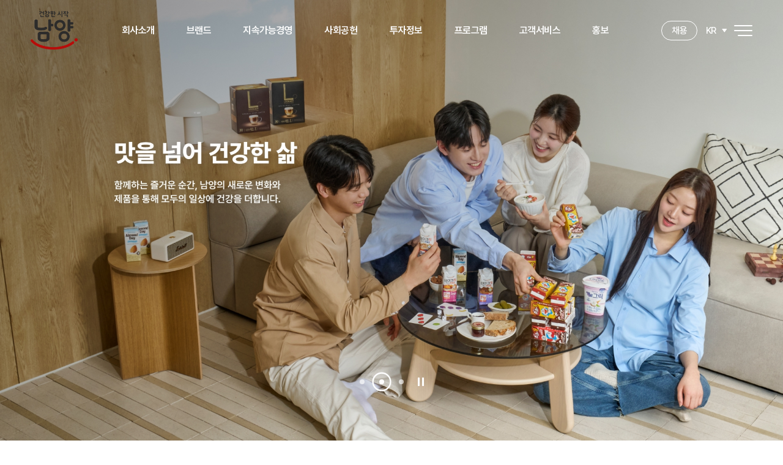

--- FILE ---
content_type: text/html;charset=UTF-8
request_url: https://mcompany.namyangi.com/ko/main
body_size: 101131
content:
<!DOCTYPE html>
<html lang="ko" xmlns:sec="http://www.thymeleaf.org/extras/spring-security">
<head>
  
  <title>남양유업</title>
  <meta charset="UTF-8">
  <meta name="viewport" content="width=device-width, initial-scale=1.0">
  <!-- css -->
<link rel="icon" type="image/png" sizes="16x16" href="/static/front/img/favicon/favicon.png">
<link rel="icon" type="image/svg+xml" href="/static/front/img/favicon/favicon.svg" />
<link rel="icon" type="image/png" href="/static/front/img/favicon/favicon-96x96.png" sizes="96x96" />
<link rel="shortcut icon" href="/static/front/img/favicon/favicon.ico" />
<link rel="apple-touch-icon" sizes="180x180" href="/static/front/img/favicon/apple-touch-icon.png" />
<link rel="manifest" href="/static/front/img/favicon/site.webmanifest" />

<link rel="stylesheet" href="/static/front/css/swiper-bundle.min.css" />
<link rel="stylesheet" href="/static/front/css/aos.css" />
<link rel="stylesheet" href="/static/front/css/common.css" />
<link rel="stylesheet" href="/static/front/css/main.css" />
<link rel="stylesheet" href="/static/front/css/contents1.css" />
<link rel="stylesheet" href="/static/front/css/contents2.css" />
<link rel="stylesheet" href="/static/front/css/contents3.css" />

  <!-- script -->
<script src="/static/front/js/plugin/jquery-3.7.1.min.js"></script>
<script src="/static/front/js/plugin/swiper-bundle.min.js"></script>
<script src="/static/front/js/plugin/aos.js"></script>
<script src="/static/front/js/common.js"></script>
<script src="/static/front/js/contents2.js"></script>
<script src="/static/js/bluewaves/bluewaves_common.js" defer></script>
<script src="/static/js/bluewaves/bluewaves_ajax.js" defer></script>


<script>
    $(document).ready(function(){
    });
</script>
  
  <meta property="og:locale" content="ko_KR"> <!-- 어권확인해주세요 -->
  
  <meta property="og:type" content="website">
  <meta property="og:rich_attachment" content="true">
  <meta property="og:site_name" content="남양유업">
  <meta property="og:title" content="건강한 시작, 남양유업 기업 사이트 입니다. ">
  <meta property="og:description" content="건강한 시작, 남양유업 기업 사이트 입니다. ">
  <meta property="og:image" content="https://company.namyangi.com/static/front/img/namyang_thumbnail.jpg">
  <meta property="og:url" content="https://company.namyangi.com">
  
</head>
<body>
	<div class="wrap">
		<header id="header" class="header">
			<div class="h-wrap">
	<div class="header-menu">
		<h1 class="logo">
			<a href="/ko/main">
				<img src="/static/front/img/logo_header_ko.png" class="logo-wh" alt="남양 로고" />
				<img src="/static/front/img/logo_header_ko.png" class="logo-bl" alt="남양 로고" />
			</a>
		</h1>
		<nav class="gnb">
			<ul class="gnb-inner">
				
					<li data-index="1">
						<a href="javascript:void(0);" title="회사소개" >회사소개</a>
					</li>
				
					
				
					
				
					
				
					
				
					
				
					
				
					
				
					
				
					
				
					
				
					
				
					<li data-index="2">
						<a href="javascript:void(0);" title="브랜드" >브랜드</a>
					</li>
				
					
				
					
				
					<li data-index="3">
						<a href="javascript:void(0);" title="지속가능경영" >지속가능경영</a>
					</li>
				
					
				
					
				
					
				
					
				
					
				
					
				
					
				
					
				
					
				
					
				
					
				
					
				
					
				
					
				
					
				
					
				
					<li data-index="4">
						<a href="javascript:void(0);" title="사회공헌" >사회공헌</a>
					</li>
				
					
				
					
				
					
				
					
				
					
				
					
				
					
				
					<li data-index="5">
						<a href="javascript:void(0);" title="투자정보" >투자정보</a>
					</li>
				
					
				
					
				
					
				
					
				
					
				
					
				
					<li data-index="6">
						<a href="javascript:void(0);" title="프로그램" >프로그램</a>
					</li>
				
					
				
					
				
					
				
					
				
					
				
					
				
					
				
					
				
					<li data-index="7">
						<a href="javascript:void(0);" title="고객서비스" >고객서비스</a>
					</li>
				
					
				
					
				
					<li data-index="8">
						<a href="javascript:void(0);" title="홍보" >홍보</a>
					</li>
				
					
				
					
				
					
				
			</ul>
		</nav>
		<div class="set-menu">
			
				<div>
					<a href="/ko/recruitApply/list" title="채용" class="recruit-link">채용</a>
				</div>
			
			<div class="lang-wrap">
				<div class="lang-box select">
					<div class="selected-wrap">
						<div class="selected">KR</div>
						<span class="arrow"></span>
					</div>
					<ul class="select-menu lang-menu">
						<li class="option"><a href="/ko/main">KR</a></li>
						<li class="option"><a href="/en/main">EN</a></li>
					</ul>
				</div>
			</div>
			<div class="ham-menu">
				<span class="bar"></span>
				<span class="bar"></span>
				<span class="bar"></span>
			</div>
		</div>
	</div>
	<!-- pc 메뉴 Start -->
	<div class="header-depth-menu">
		<ul class="depth-menu-inner">
			
				
					
					<li class="depth01-list">
						<div class="depth-tit">
							<h3>회사소개</h3>
							<p><b>새로운 변화</b>로 남양의 미래를 향해<br />나아가겠습니다.</p>
						</div>
						<ul class="depth">
				
				
			
				
				
							<li>
								<a href="/ko/company/contents/22" class="depth-menu depth01-icon01">
									<span>기업소개</span>
								</a>
							</li>
				
			
				
				
			
				
				
			
				
				
			
				
				
							<li>
								<a href="/ko/company/contents/9" class="depth-menu depth01-icon02">
									<span>기업CI</span>
								</a>
							</li>
				
			
				
				
							<li>
								<a href="/ko/company/contents/25" class="depth-menu depth01-icon03">
									<span>기업문화</span>
								</a>
							</li>
				
			
				
				
							<li>
								<a href="/ko/company/contents/27" class="depth-menu depth01-icon04">
									<span>사업장 소개</span>
								</a>
							</li>
				
			
				
				
			
				
				
			
				
				
			
				
				
			
				
					</ul></li>
					<li class="depth02-list">
						<div class="depth-tit">
							<h3>브랜드</h3>
							<p><b>새로운 변화</b>로 남양의 미래를 향해<br />나아가겠습니다.</p>
						</div>
						<ul class="depth">
				
				
			
				
				
							<li>
								<a href="/ko/brand/signature/list" class="depth-menu depth02-icon01">
									<span>대표 브랜드</span>
								</a>
							</li>
				
			
				
				
							<li>
								<a href="/ko/brand/prd/list" class="depth-menu depth02-icon02">
									<span>전체제품</span>
								</a>
							</li>
				
			
				
					</ul></li>
					<li class="depth03-list">
						<div class="depth-tit">
							<h3>지속가능경영</h3>
							<p><b>새로운 변화</b>로 남양의 미래를 향해<br />나아가겠습니다.</p>
						</div>
						<ul class="depth">
				
				
			
				
				
							<li>
								<a href="/ko/management/contents/58" class="depth-menu depth03-icon01">
									<span>ESG 경영</span>
								</a>
							</li>
				
			
				
				
			
				
				
			
				
				
			
				
				
			
				
				
			
				
				
							<li>
								<a href="/ko/management/contents/59" class="depth-menu depth03-icon02">
									<span>윤리경영</span>
								</a>
							</li>
				
			
				
				
			
				
				
			
				
				
			
				
				
			
				
				
							<li>
								<a href="/ko/management/contents/70" class="depth-menu depth03-icon03">
									<span>동반성장</span>
								</a>
							</li>
				
			
				
				
			
				
				
			
				
				
			
				
				
							<li>
								<a href="/ko/management/contents/65" class="depth-menu depth03-icon04">
									<span>품질경영</span>
								</a>
							</li>
				
			
				
					</ul></li>
					<li class="depth04-list">
						<div class="depth-tit">
							<h3>사회공헌</h3>
							<p><b>새로운 변화</b>로 남양의 미래를 향해<br />나아가겠습니다.</p>
						</div>
						<ul class="depth">
				
				
			
				
				
							<li>
								<a href="/ko/contribute/contents/12" class="depth-menu depth04-icon01">
									<span>건강한 동행 소개</span>
								</a>
							</li>
				
			
				
				
							<li>
								<a href="/ko/contribute/contents/38" class="depth-menu depth04-icon02">
									<span>주요활동</span>
								</a>
							</li>
				
			
				
				
			
				
				
			
				
				
			
				
				
			
				
				
							<li>
								<a href="/ko/contribute/board/csrReport/list" class="depth-menu depth04-icon03">
									<span>CSR REPORT</span>
								</a>
							</li>
				
			
				
					</ul></li>
					<li class="depth05-list">
						<div class="depth-tit">
							<h3>투자정보</h3>
							<p><b>새로운 변화</b>로 남양의 미래를 향해<br />나아가겠습니다.</p>
						</div>
						<ul class="depth">
				
				
			
				
				
							<li>
								<a href="/ko/investment/contents/50" class="depth-menu depth05-icon02">
									<span>재무 · 공시정보</span>
								</a>
							</li>
				
			
				
				
			
				
				
			
				
				
							<li>
								<a href="/ko/investment/board/elect/list" class="depth-menu depth05-icon03">
									<span>전자공고</span>
								</a>
							</li>
				
			
				
				
							<li>
								<a href="/ko/investment/contents/53" class="depth-menu depth05-icon04">
									<span>배당정보</span>
								</a>
							</li>
				
			
				
				
							<li>
								<a href="/ko/investment/board/ir/list" class="depth-menu depth05-icon05">
									<span>IR자료실</span>
								</a>
							</li>
				
			
				
					</ul></li>
					<li class="depth06-list">
						<div class="depth-tit">
							<h3>프로그램</h3>
							<p><b>새로운 변화</b>로 남양의 미래를 향해<br />나아가겠습니다.</p>
						</div>
						<ul class="depth">
				
				
			
				
				
							<li>
								<a href="/ko/program/contents/43" class="depth-menu depth06-icon01">
									<span>건강한 아이</span>
								</a>
							</li>
				
			
				
				
			
				
				
			
				
				
			
				
				
							<li>
								<a href="/ko/program/contents/46" class="depth-menu depth06-icon02">
									<span>건강한 사회</span>
								</a>
							</li>
				
			
				
				
			
				
				
			
				
				
			
				
					</ul></li>
					<li class="depth07-list">
						<div class="depth-tit">
							<h3>고객서비스</h3>
							<p><b>새로운 변화</b>로 남양의 미래를 향해<br />나아가겠습니다.</p>
						</div>
						<ul class="depth">
				
				
			
				
				
							<li>
								<a href="/ko/customer/contents/66" class="depth-menu depth07-icon01">
									<span>고객문의</span>
								</a>
							</li>
				
			
				
				
							<li>
								<a href="/ko/customer/board/improvement/list" class="depth-menu depth07-icon05">
									<span>개선사례</span>
								</a>
							</li>
				
			
				
					</ul></li>
					<li class="depth08-list">
						<div class="depth-tit">
							<h3>홍보</h3>
							<p><b>새로운 변화</b>로 남양의 미래를 향해<br />나아가겠습니다.</p>
						</div>
						<ul class="depth">
				
				
			
				
				
							<li>
								<a href="/ko/promotion/board/report/list" class="depth-menu depth08-icon01">
									<span>보도자료</span>
								</a>
							</li>
				
			
				
				
							<li>
								<a href="/ko/promotion/board/media/list" class="depth-menu depth08-icon02">
									<span>미디어</span>
								</a>
							</li>
				
			
				
				
							<li>
								<a href="/ko/promotion/board/notice/list" class="depth-menu depth08-icon04">
									<span>공지사항</span>
								</a>
							</li>
				
			
		</ul>
	</div>
	<!-- pc 메뉴 End -->
</div>

<div class="all-menu">
	<!-- 전체 메뉴 / 모바일 메뉴 Start -->
	<div class="all-menu-header">
		<h1 class="logo">
			<a href="/ko/main">
				<img src="/static/front/img/logo_header_ko.png" class="logo-bl" alt="남양 로고"/>
				<img src="/static/front/img/logo_header_wh_ko.png" class="logo-wh" alt="남양 로고"/>
			</a>
		</h1>

		<div class="set-menu">
			
				<div>
					<a href="/ko/recruitApply/list" title="채용" class="recruit-link">채용</a>
				</div>
			
			<div class="lang-wrap">
				<div class="lang-box select">
					<div class="selected-wrap">
						<div class="selected">KR</div>
						<span class="arrow"></span>
					</div>
					<ul class="select-menu lang-menu">
						<li class="option"><a href="/ko/main">KR</a></li>
						<li class="option"><a href="/en/main">EN</a></li>
					</ul>
				</div>
			</div>
			<div class="all-menu-close">
				<img src="/static/front/img/icon/icon_close_32x32.png" class="close-bl" alt="close bl"/>
				<img src="/static/front/img/icon/icon_close_wh_32x32.png" class="close-wh" alt="close wh"/>
			</div>
		</div>
	</div>
	<div class="mobile-gnb">
		<ul class="gnb-depth1">
			
				
					
					<li>
						<h2 class="">회사소개</h2>
						<ul class="gnb-depth2">
				
				
			
				
				
					
							<li>
								<a href="/ko/company/contents/22">기업소개</a>
					
					
								<ul class="gnb-depth3">
					
					
					
				
			
				
				
					
					
					
									<li><a href="/ko/company/contents/22">남양의 약속</a></li>
					
					
				
			
				
				
					
					
					
									<li><a href="/ko/company/contents/23">연혁</a></li>
					
					
				
			
				
				
					
					
					
									<li><a href="/ko/company/contents/24">대표 인사말</a></li>
					
					</ul></li>
				
			
				
				
					
							<li>
								<a href="/ko/company/contents/9">기업CI</a>
					
					
					
					
				
			
				
				
					
							<li>
								<a href="/ko/company/contents/25">기업문화</a>
					
					
					
					
				
			
				
				
					
							<li>
								<a href="/ko/company/contents/27">사업장 소개</a>
					
					
								<ul class="gnb-depth3">
					
					
					
				
			
				
				
					
					
					
									<li><a href="/ko/company/contents/27">본사</a></li>
					
					
				
			
				
				
					
					
					
									<li><a href="/ko/company/contents/28">글로벌</a></li>
					
					
				
			
				
				
					
					
					
									<li><a href="/ko/company/contents/29">연구소</a></li>
					
					
				
			
				
				
					
					
					
									<li><a href="/ko/company/contents/30">공장</a></li>
					
					</ul></li>
				
			
				
					</ul></li>
					<li>
						<h2 class="">브랜드</h2>
						<ul class="gnb-depth2">
				
				
			
				
				
					
							<li>
								<a href="/ko/brand/signature/list">대표 브랜드</a>
					
					
					
					
				
			
				
				
					
							<li>
								<a href="/ko/brand/prd/list">전체제품</a>
					
					
					
					
				
			
				
					</ul></li>
					<li>
						<h2 class="">지속가능경영</h2>
						<ul class="gnb-depth2">
				
				
			
				
				
					
							<li>
								<a href="/ko/management/contents/58">ESG 경영</a>
					
					
								<ul class="gnb-depth3">
					
					
					
				
			
				
				
					
					
					
									<li><a href="/ko/management/contents/58">Overview</a></li>
					
					
				
			
				
				
					
					
					
									<li><a href="/ko/management/board/environment/list">환경</a></li>
					
					
				
			
				
				
					
					
					
									<li><a href="/ko/management/board/society/list">사회</a></li>
					
					
				
			
				
				
					
					
					
									<li><a href="/ko/management/contents/16">지배구조</a></li>
					
					
				
			
				
				
					
					
					
									<li><a href="/ko/management/esg/detail">ESG자료</a></li>
					
					</ul></li>
				
			
				
				
					
							<li>
								<a href="/ko/management/contents/59">윤리경영</a>
					
					
								<ul class="gnb-depth3">
					
					
					
				
			
				
				
					
					
					
									<li><a href="/ko/management/contents/59">윤리경영 메시지</a></li>
					
					
				
			
				
				
					
					
					
									<li><a href="/ko/management/contents/60">윤리규범</a></li>
					
					
				
			
				
				
					
					
					
									<li><a href="/ko/management/contents/61">컴플라이언스</a></li>
					
					
				
			
				
				
					
					
					
									<li><a href="/ko/customer/report">제보하기</a></li>
					
					</ul></li>
				
			
				
				
					
							<li>
								<a href="/ko/management/contents/70">동반성장</a>
					
					
								<ul class="gnb-depth3">
					
					
					
				
			
				
				
					
					
					
									<li><a href="/ko/management/contents/70">협력사</a></li>
					
					
				
			
				
				
					
					
					
									<li><a href="/ko/management/contents/71">낙농가</a></li>
					
					
				
			
				
				
					
					
					
									<li><a href="/ko/management/mediation/form">내부분쟁조정신청</a></li>
					
					</ul></li>
				
			
				
				
					
							<li>
								<a href="/ko/management/contents/65">품질경영</a>
					
					
					
					
				
			
				
					</ul></li>
					<li>
						<h2 class="">사회공헌</h2>
						<ul class="gnb-depth2">
				
				
			
				
				
					
							<li>
								<a href="/ko/contribute/contents/12">건강한 동행 소개</a>
					
					
					
					
				
			
				
				
					
							<li>
								<a href="/ko/contribute/contents/38">주요활동</a>
					
					
								<ul class="gnb-depth3">
					
					
					
				
			
				
				
					
					
					
									<li><a href="/ko/contribute/contents/38">특수분유</a></li>
					
					
				
			
				
				
					
					
					
									<li><a href="/ko/contribute/contents/39">가족돌봄청년</a></li>
					
					
				
			
				
				
					
					
					
									<li><a href="/ko/contribute/contents/41">한부모가족</a></li>
					
					
				
			
				
				
					
					
					
									<li><a href="/ko/contribute/contents/42">독거노인</a></li>
					
					</ul></li>
				
			
				
				
					
							<li>
								<a href="/ko/contribute/board/csrReport/list">CSR REPORT</a>
					
					
					
					
				
			
				
					</ul></li>
					<li>
						<h2 class="">투자정보</h2>
						<ul class="gnb-depth2">
				
				
			
				
				
					
							<li>
								<a href="/ko/investment/contents/50">재무 · 공시정보</a>
					
					
								<ul class="gnb-depth3">
					
					
					
				
			
				
				
					
					
					
									<li><a href="/ko/investment/contents/50">재무정보</a></li>
					
					
				
			
				
				
					
					
					
									<li><a href="/ko/investment/board/disclosure/list">공시정보</a></li>
					
					</ul></li>
				
			
				
				
					
							<li>
								<a href="/ko/investment/board/elect/list">전자공고</a>
					
					
					
					
				
			
				
				
					
							<li>
								<a href="/ko/investment/contents/53">배당정보</a>
					
					
					
					
				
			
				
				
					
							<li>
								<a href="/ko/investment/board/ir/list">IR자료실</a>
					
					
					
					
				
			
				
					</ul></li>
					<li>
						<h2 class="">프로그램</h2>
						<ul class="gnb-depth2">
				
				
			
				
				
					
							<li>
								<a href="/ko/program/contents/43">건강한 아이</a>
					
					
								<ul class="gnb-depth3">
					
					
					
				
			
				
				
					
					
					
									<li><a href="/ko/program/contents/43">모유분석 서비스</a></li>
					
					
				
			
				
				
					
					
					
									<li><a href="/ko/program/contents/44">아기똥 분석 서비스</a></li>
					
					
				
			
				
				
					
					
					
									<li><a href="/ko/program/contents/45">임산부 키트 선물</a></li>
					
					</ul></li>
				
			
				
				
					
							<li>
								<a href="/ko/program/contents/46">건강한 사회</a>
					
					
								<ul class="gnb-depth3">
					
					
					
				
			
				
				
					
					
					
									<li><a href="/ko/program/contents/46">공장견학</a></li>
					
					
				
			
				
				
					
					
					
									<li><a href="/ko/program/contents/47">친환경 교실</a></li>
					
					
				
			
				
				
					
					
					
									<li><a href="/ko/program/board/gallery/list">포토 갤러리</a></li>
					
					</ul></li>
				
			
				
					</ul></li>
					<li>
						<h2 class="">고객서비스</h2>
						<ul class="gnb-depth2">
				
				
			
				
				
					
							<li>
								<a href="/ko/customer/contents/66">고객문의</a>
					
					
					
					
				
			
				
				
					
							<li>
								<a href="/ko/customer/board/improvement/list">개선사례</a>
					
					
					
					
				
			
				
					</ul></li>
					<li>
						<h2 class="">홍보</h2>
						<ul class="gnb-depth2">
				
				
			
				
				
					
							<li>
								<a href="/ko/promotion/board/report/list">보도자료</a>
					
					
					
					
				
			
				
				
					
							<li>
								<a href="/ko/promotion/board/media/list">미디어</a>
					
					
					
					
				
			
				
				
					
							<li>
								<a href="/ko/promotion/board/notice/list">공지사항</a>
					
					
					
					
				
			
		</ul>
		<li class="gnb-recruit">
			<h2 class="">채용</h2>
			<ul class="gnb-depth2">
				<li><a href="/ko/recruitApply/list">지원하기</a></li>
				<li><a href="/ko/recruitTalent/list">인재상</a></li>
				<li><a href="/ko/recruitIntroduce/list">직무소개</a></li>
				<li><a href="/ko/recruitGuide/list">채용안내</a></li>
				<li><a href="/ko/recruitInquiry/list">채용문의</a></li>
			</ul>
		</li>
	</div>
	<!-- 전체 메뉴 / 모바일 메뉴 End -->
</div>
		</header>
	
		
	<div id="container">
		<!-- 메인 비주얼 이미지 section1 -->
		
			<section class="main-section main-visual-area">
				<!-- 플로팅 배너 -->
				

				<!-- 메인 비주얼 이미지 -->
				<div class="swiper-visual-container">
					<ul class="swiper-wrapper">
						
							<li class="swiper-slide">
								<div class="main-visual-txt">
									<p></p>
									<p></p>
								</div>
								<div class="main-visual-img">
									<img id="pcImg" src="https://companycdn.namyangi.com/namyangi-prd/20250307/20250307142544_3f6215d7-1238-4b91-9694-86dd3fd02b0d_JPG" onerror="this.src='/static/front/img/contents/img_blank.jpg'; this.className='imgErr';"/>
									<img id="moImg" src="https://companycdn.namyangi.com/namyangi-prd/20250307/20250307142544_d348127a-16fd-441c-9c59-4744aa3ce6a9_JPG" onerror="this.src='/static/front/img/contents/img_blank.jpg'; this.className='imgErr';" style="display: none;"/>
								</div>
								
							</li>
						
							<li class="swiper-slide">
								<div class="main-visual-txt">
									<p></p>
									<p></p>
								</div>
								<div class="main-visual-img">
									<img id="pcImg" src="https://companycdn.namyangi.com/namyangi-prd/20250307/20250307142605_b94e47bf-b4d3-4c81-aecd-93eebba7e925_JPG" onerror="this.src='/static/front/img/contents/img_blank.jpg'; this.className='imgErr';"/>
									<img id="moImg" src="https://companycdn.namyangi.com/namyangi-prd/20250307/20250307142605_59aa2d66-88bc-4bc8-8f06-128509bcfde0_JPG" onerror="this.src='/static/front/img/contents/img_blank.jpg'; this.className='imgErr';" style="display: none;"/>
								</div>
								
							</li>
						
							<li class="swiper-slide">
								<div class="main-visual-txt">
									<p></p>
									<p></p>
								</div>
								<div class="main-visual-img">
									<img id="pcImg" src="https://companycdn.namyangi.com/namyangi-prd/20250307/20250307143458_25b9043d-e42f-46e0-821e-207005cdf1c7_JPG" onerror="this.src='/static/front/img/contents/img_blank.jpg'; this.className='imgErr';"/>
									<img id="moImg" src="https://companycdn.namyangi.com/namyangi-prd/20250307/20250307143458_4d0ea22a-6355-4055-9a6f-5bab1a33c66a_JPG" onerror="this.src='/static/front/img/contents/img_blank.jpg'; this.className='imgErr';" style="display: none;"/>
								</div>
								
							</li>
						
					</ul>
					<div class="visual-swiper-button">
						<div class="swiper-pagination"></div>
						<button type="button" class="swiper-btn-stop" data-action="stop">
							<img src="/static/front/img/icon/icon_pause_wh_32x32.png" />
						</button>
						<button type="button" class="swiper-btn-start" data-action="start">
							<img src="/static/front/img/icon/icon_start_wh_32x32.png">
						</button>
					</div>
				</div>
			</section>
		
		<!-- section2 -->
		<section class="main-section main-introduce-area">
			<div class="main-inner">
				<div class="main-introduce-inner introduce-inner-ty01">
					<div class="main-inner-title aos-init" data-aos-offset="0" data-aos="fade-up">
						<em>New NAMYANG</em>
						<h3>건강한 시작, 남양</h3>
						<p>보다 새로워진 마음으로, 남양유업이 건강한 하루를 선사합니다.</p>
						<div class="link-btn">
							<a href="/ko/company/contents/22" title="기업소개 보기">자세히 보기</a>
						</div>
					</div>
					<div class="main-inner-info aos-init" data-aos-offset="200" data-aos="fade-up" data-aos-delay="40">
						<video height="auto" autoplay loop muted>
							<source src="/static/front/video/video_main.mp4" type="video/mp4" />
						</video>
					</div>
					<div class="introduce-info-layer"></div>
				</div>
				<div class="main-introduce-inner introduce-inner-ty02">
					<div class="main-inner-title" data-aos-offset="180" data-aos="fade-up" data-aos-delay="50">
						<em>About NAMYANG</em>
						<h3>남양의 현재</h3>
						<p>기술력과 품질을 기반으로 좋은 제품을 만들어온 남양유업의 현재를 소개합니다.</p>
					</div>
					<ul class="main-flex-layer">
						<li data-aos-offset="200" data-aos="fade-up" data-aos-delay="100" class="aos-init">
							<div class="main-introduce-collection wh-txt">
								<div class="introduce-collection-tit">
									<em>Exporting countries</em>
									<p>대한민국 대표 식품기업을 넘어 글로벌 종합 식품기업으로 도약합니다.</p>
								</div>
								<div class="introduce-collection-info">
									<strong class="main-total-num">35+</strong>
								</div>
							</div>
							<img src="/static/front/img/main/collection-04.png" alt="배경 이미지" />
						</li>
						<li data-aos-offset="200" data-aos="fade-up" data-aos-delay="200" class="aos-init">
							<div class="main-introduce-collection wh-txt">
								<div class="introduce-collection-tit">
									<em>Branches in Korea</em>
									<p>전국 11개 지점을 통해 건강하고 신선한 남양유업의 제품을 선보입니다.</p>
								</div>
								<div class="introduce-collection-info">
									<strong class="main-total-num">11</strong>
								</div>
							</div>
							<img src="/static/front/img/main/collection-05.png" alt="배경 이미지" />
						</li>
						<li data-aos-offset="200" data-aos="fade-up" data-aos-delay="300" class="aos-init">
							<div class="main-introduce-collection bl-txt">
								<div class="introduce-collection-tit">
									<em>Factories & Lab</em>
									<p>전국 5개 공장, 1개 연구소를 거점으로 우수한 품질의 제품을 생산합니다.</p>
								</div>
								<div class="introduce-collection-info">
									<strong class="main-total-num">5 & 1</strong>
								</div>
							</div>
							<img src="/static/front/img/main/collection-06.png" alt="배경 이미지" />
						</li>
						<li data-aos-offset="200" data-aos="fade-up" data-aos-delay="400" class="aos-init">
							<div class="main-introduce-collection wh-txt">
								<div class="introduce-collection-tit">
									<em>History</em>
									<p>61년, 남양유업이 고객과 함께<br/>걸어온 시간 입니다.</p>
								</div>
								<div class="introduce-collection-info">
									<span class="collection-info-standard">Since</span>
									<strong class="main-total-num">1964</strong>
								</div>
							</div>
							<img src="/static/front/img/main/collection-07.png" alt="배경 이미지" />
						</li>
						<li data-aos-offset="200" data-aos="fade-up" data-aos-delay="500" class="aos-init">
							<div class="main-introduce-collection bl-txt">
								<div class="introduce-collection-tit">
									<em>Employees</em>
									<p>남양유업과 함께하는 임직원 수</p>
								</div>
								<div class="introduce-collection-info">
									<strong class="main-total-num">2,000 +</strong>
								</div>
							</div>
							<img src="/static/front/img/main/collection-02.png" alt="배경 이미지" />
						</li>
						<li data-aos-offset="200" data-aos="fade-up" data-aos-delay="600" class="aos-init">
							<div class="main-introduce-collection bw-txt">
								<div class="introduce-collection-tit">
									<em>Brand Products</em>
									<p>하루의 건강한 시작을 위한 남양유업의 제품</p>
								</div>
								<div class="introduce-collection-info">
									<strong class="main-total-num">1,700 +</strong>
								</div>
							</div>
							<img src="/static/front/img/main/collection-03.png" alt="배경 이미지" />
						</li>
						<li class="exception aos-init" data-aos-offset="200" data-aos="fade-up" data-aos-delay="700">
							<div class="main-introduce-collection bl-txt stockInfo"></div>
							<img src="/static/front/img/main/collection-01.png" alt="배경 이미지" />
						</li>
					</ul>
				</div>
			</div>
		</section>

		<!-- 메인 배너 section3 -->
		<section class="main-section main-banner-area">
			<div class="main-banner-logo aos-init" data-aos-offset="200" data-aos="zoom-in" data-aos-delay="200">
				<div class="tit">Brand</div>
				<div class="txt only_mo">하루의 건강한 시작을 위한 남양유업의 제품들</div>
				<div class="txt only_pc">아침을 채우는 신선한 우유, 아이들을 위한 분유, 어르신을 위한 발효유 까지.<br>하루의 건강한 시작을 여는 남양유업의 제품을 만나보세요.</div>
			</div>
			<div class="main-banner-txt aos-init" data-aos-offset="200" data-aos="fade-left" data-aos-delay="200">
			</div>
			<img src="/static/front/img/main/main-banner-img.jpg" alt="배너 이미지" class="aos-init main-bnr-area-img" data-aos-offset="200" data-aos="zoom-in" data-aos-duration="1000"/>
		</section>

		<!-- 제품 section4-->
		
			<section class="main-section main-products-area aos-init" data-aos-offset="200" data-aos="fade-up" data-aos-duration="800">
				<div class="main-inner">
					<div class="swiper-products-container">
						<div class="products-swiper-image">
							<div class="swiper-container">
								<ul class="swiper-wrapper">
									
										<li class="swiper-slide">
											<div class="products-image-layer" data-bgColor="f8f8f8">
												<img src="https://companycdn.namyangi.com/namyangi-prd/20250210/20250210163829_dff304aa-0c19-4796-b2fd-a69b1c6c9271_PNG" onerror="this.src='/static/front/img/contents/img_blank.jpg'; this.className='imgErr';"/>
											</div>
										</li>
									
										<li class="swiper-slide">
											<div class="products-image-layer" data-bgColor="FBFFE7">
												<img src="https://companycdn.namyangi.com/namyangi-prd/20250210/20250210163759_6e034dd1-70cb-4ec4-97e6-1306e9219694_PNG" onerror="this.src='/static/front/img/contents/img_blank.jpg'; this.className='imgErr';"/>
											</div>
										</li>
									
										<li class="swiper-slide">
											<div class="products-image-layer" data-bgColor="FFE863">
												<img src="https://companycdn.namyangi.com/namyangi-prd/20250210/20250210163506_529ae40c-6a5a-4e7c-a087-47c705923813_PNG" onerror="this.src='/static/front/img/contents/img_blank.jpg'; this.className='imgErr';"/>
											</div>
										</li>
									
										<li class="swiper-slide">
											<div class="products-image-layer" data-bgColor="FFF5CF">
												<img src="https://companycdn.namyangi.com/namyangi-prd/20250210/20250210163254_1c0d57be-b446-456c-9072-e58eb8b3aa8f_PNG" onerror="this.src='/static/front/img/contents/img_blank.jpg'; this.className='imgErr';"/>
											</div>
										</li>
									
										<li class="swiper-slide">
											<div class="products-image-layer" data-bgColor="FFF9EE">
												<img src="https://companycdn.namyangi.com/namyangi-prd/20250210/20250210164033_1d0b3b90-3580-451a-9c94-59a65990ca0c_PNG" onerror="this.src='/static/front/img/contents/img_blank.jpg'; this.className='imgErr';"/>
											</div>
										</li>
									
										<li class="swiper-slide">
											<div class="products-image-layer" data-bgColor="FFF3E4">
												<img src="https://companycdn.namyangi.com/namyangi-prd/20250411/20250411152909_07eaa4dd-3727-4fd2-bf0b-07c04adba676_PNG" onerror="this.src='/static/front/img/contents/img_blank.jpg'; this.className='imgErr';"/>
											</div>
										</li>
									
										<li class="swiper-slide">
											<div class="products-image-layer" data-bgColor="E3EFD4">
												<img src="https://companycdn.namyangi.com/namyangi-prd/20250210/20250210163331_b7f86efd-7181-4b32-a70c-be25e74e0aff_PNG" onerror="this.src='/static/front/img/contents/img_blank.jpg'; this.className='imgErr';"/>
											</div>
										</li>
									
										<li class="swiper-slide">
											<div class="products-image-layer" data-bgColor="FFE4EA">
												<img src="https://companycdn.namyangi.com/namyangi-prd/20250210/20250210163534_171d0ccc-fe8b-4695-8499-111dc2dbff62_PNG" onerror="this.src='/static/front/img/contents/img_blank.jpg'; this.className='imgErr';"/>
											</div>
										</li>
									
										<li class="swiper-slide">
											<div class="products-image-layer" data-bgColor="FFF6B6">
												<img src="https://companycdn.namyangi.com/namyangi-prd/20250210/20250210163438_93eec2d9-5f1f-4a21-b3f2-bdb3a65b37cf_PNG" onerror="this.src='/static/front/img/contents/img_blank.jpg'; this.className='imgErr';"/>
											</div>
										</li>
									
										<li class="swiper-slide">
											<div class="products-image-layer" data-bgColor="EFEBD4">
												<img src="https://companycdn.namyangi.com/namyangi-prd/20250210/20250210163411_3eba2368-c076-432d-8321-97fc28c1751a_PNG" onerror="this.src='/static/front/img/contents/img_blank.jpg'; this.className='imgErr';"/>
											</div>
										</li>
									
										<li class="swiper-slide">
											<div class="products-image-layer" data-bgColor="FFEFE4">
												<img src="https://companycdn.namyangi.com/namyangi-prd/20250210/20250210163937_e8a78c73-64b1-4fcc-acd3-d8740e01188f_PNG" onerror="this.src='/static/front/img/contents/img_blank.jpg'; this.className='imgErr';"/>
											</div>
										</li>
									
										<li class="swiper-slide">
											<div class="products-image-layer" data-bgColor="FFF4DD">
												<img src="https://companycdn.namyangi.com/namyangi-prd/20250311/20250311151617_e20cdd44-290d-4b11-abd9-94d6f4deda3c_PNG" onerror="this.src='/static/front/img/contents/img_blank.jpg'; this.className='imgErr';"/>
											</div>
										</li>
									
										<li class="swiper-slide">
											<div class="products-image-layer" data-bgColor="FFF3E9">
												<img src="https://companycdn.namyangi.com/namyangi-prd/20250411/20250411152958_3419a5e9-bcaa-456a-94f1-0be58484e02e_PNG" onerror="this.src='/static/front/img/contents/img_blank.jpg'; this.className='imgErr';"/>
											</div>
										</li>
									
										<li class="swiper-slide">
											<div class="products-image-layer" data-bgColor="FFFEE3">
												<img src="https://companycdn.namyangi.com/namyangi-prd/20250210/20250210163911_dd2941b1-cf06-446a-8422-bd0bb12e24b9_PNG" onerror="this.src='/static/front/img/contents/img_blank.jpg'; this.className='imgErr';"/>
											</div>
										</li>
									
										<li class="swiper-slide">
											<div class="products-image-layer" data-bgColor="FBF3E8">
												<img src="https://companycdn.namyangi.com/namyangi-prd/20250411/20250411153019_0fffb823-91a6-4f57-9780-0828bc8c64ed_PNG" onerror="this.src='/static/front/img/contents/img_blank.jpg'; this.className='imgErr';"/>
											</div>
										</li>
									
								</ul>
							</div>
						</div>
						<div class="products-swiper-txt">
							<div class="swiper-container">
								<ul class="swiper-wrapper">
									
										<li class="swiper-slide">
											<div class="products-txt-layer">
												<img src="https://companycdn.namyangi.com/namyangi-prd/20250210/20250210163829_7a8c47a5-8433-4d1d-9eba-30ca2ae77a96_PNG" onerror="this.src='/static/front/img/contents/img_blank.jpg'; this.className='imgErr';"/>
												<p>본능적으로 끌리는 <br>우유맛집 GT</p>
												
													<div class="link-btn">
														<a href="https://company.namyangi.com/ko/brand/signature/15" title="브랜드소개 바로가기" target="_SELF">브랜드소개 바로가기</a>
													</div>
												
											</div>
										</li>
									
										<li class="swiper-slide">
											<div class="products-txt-layer">
												<img src="https://companycdn.namyangi.com/namyangi-prd/20250210/20250210163759_dce82599-b0d7-4586-92f4-5dc518e1d06f_PNG" onerror="this.src='/static/front/img/contents/img_blank.jpg'; this.className='imgErr';"/>
												<p>한국인 맞춤특화<br>대한민국 대장 발효유</p>
												
													<div class="link-btn">
														<a href="https://company.namyangi.com/ko/brand/signature/14" title="브랜드소개 바로가기" target="_SELF">브랜드소개 바로가기</a>
													</div>
												
											</div>
										</li>
									
										<li class="swiper-slide">
											<div class="products-txt-layer">
												<img src="https://companycdn.namyangi.com/namyangi-prd/20250210/20250210163506_20afdbb6-fa27-4cbd-868c-a54e713abdf7_PNG" onerror="this.src='/static/front/img/contents/img_blank.jpg'; this.className='imgErr';"/>
												<p>완전히 반해버린 맛!<br>진하고 달콤한 초코·딸기 드링크</p>
												
													<div class="link-btn">
														<a href="https://company.namyangi.com/ko/brand/signature/8" title="브랜드소개 바로가기" target="_SELF">브랜드소개 바로가기</a>
													</div>
												
											</div>
										</li>
									
										<li class="swiper-slide">
											<div class="products-txt-layer">
												<img src="https://companycdn.namyangi.com/namyangi-prd/20250210/20250210163253_b7df7685-c009-49cb-8a31-3a19095ffb5d_PNG" onerror="this.src='/static/front/img/contents/img_blank.jpg'; this.className='imgErr';"/>
												<p>내 몸에 핏한 완전 단백질 플랜</p>
												
													<div class="link-btn">
														<a href="https://company.namyangi.com/ko/brand/signature/2" title="브랜드소개 바로가기" target="_SELF">브랜드소개 바로가기</a>
													</div>
												
											</div>
										</li>
									
										<li class="swiper-slide">
											<div class="products-txt-layer">
												<img src="https://companycdn.namyangi.com/namyangi-prd/20250210/20250210164033_b4696ca8-b8ca-4ebe-8c25-42e2e7d55300_PNG" onerror="this.src='/static/front/img/contents/img_blank.jpg'; this.className='imgErr';"/>
												<p>분유에 진심을 영양에 과학을<br>아기 영양 밀착케어</p>
												
													<div class="link-btn">
														<a href="https://company.namyangi.com/ko/brand/signature/13" title="브랜드소개 바로가기" target="_SELF">브랜드소개 바로가기</a>
													</div>
												
											</div>
										</li>
									
										<li class="swiper-slide">
											<div class="products-txt-layer">
												<img src="https://companycdn.namyangi.com/namyangi-prd/20250411/20250411152909_fc281ee9-2263-4153-a1d9-cd73bef203d8_PNG" onerror="this.src='/static/front/img/contents/img_blank.jpg'; this.className='imgErr';"/>
												<p>온 가족 건강 요구르트<br>이오!</p>
												
													<div class="link-btn">
														<a href="https://company.namyangi.com/ko/brand/signature/10" title="브랜드소개 바로가기" target="_SELF">브랜드소개 바로가기</a>
													</div>
												
											</div>
										</li>
									
										<li class="swiper-slide">
											<div class="products-txt-layer">
												<img src="https://companycdn.namyangi.com/namyangi-prd/20250210/20250210163330_b3433b7b-ef95-4466-a805-3c62bd063714_PNG" onerror="this.src='/static/front/img/contents/img_blank.jpg'; this.className='imgErr';"/>
												<p>몸에 좋은 17가지 차로 <br>나에게 휴식을 주는 17茶</p>
												
													<div class="link-btn">
														<a href="https://company.namyangi.com/ko/brand/signature/7" title="브랜드소개 바로가기" target="_SELF">브랜드소개 바로가기</a>
													</div>
												
											</div>
										</li>
									
										<li class="swiper-slide">
											<div class="products-txt-layer">
												<img src="https://companycdn.namyangi.com/namyangi-prd/20250210/20250210163534_fe52657e-cd3c-4baa-9304-3fbf09dbd882_PNG" onerror="this.src='/static/front/img/contents/img_blank.jpg'; this.className='imgErr';"/>
												<p>소화가 잘되는<br>우유로 만든 요거트</p>
												
													<div class="link-btn">
														<a href="https://company.namyangi.com/ko/brand/signature/6" title="브랜드소개 바로가기" target="_SELF">브랜드소개 바로가기</a>
													</div>
												
											</div>
										</li>
									
										<li class="swiper-slide">
											<div class="products-txt-layer">
												<img src="https://companycdn.namyangi.com/namyangi-prd/20250210/20250210163438_2dea502d-5d4a-4448-81f9-5402dbce56e0_PNG" onerror="this.src='/static/front/img/contents/img_blank.jpg'; this.className='imgErr';"/>
												<p>깊고 깔끔한 듀얼프레소 커피에<br>신선한 우유로 더 부드럽게</p>
												
													<div class="link-btn">
														<a href="https://company.namyangi.com/ko/brand/signature/5" title="브랜드소개 바로가기" target="_SELF">브랜드소개 바로가기</a>
													</div>
												
											</div>
										</li>
									
										<li class="swiper-slide">
											<div class="products-txt-layer">
												<img src="https://companycdn.namyangi.com/namyangi-prd/20250210/20250210163411_d843e4d4-45af-43a7-89b3-835f70bdbb35_PNG" onerror="this.src='/static/front/img/contents/img_blank.jpg'; this.className='imgErr';"/>
												<p>리얼프레소와 풍부한 우유의 조화</p>
												
													<div class="link-btn">
														<a href="https://company.namyangi.com/ko/brand/signature/4" title="브랜드소개 바로가기" target="_SELF">브랜드소개 바로가기</a>
													</div>
												
											</div>
										</li>
									
										<li class="swiper-slide">
											<div class="products-txt-layer">
												<img src="https://companycdn.namyangi.com/namyangi-prd/20250210/20250210163937_b9305a94-2674-43dd-af0e-a983dae76d95_PNG" onerror="this.src='/static/front/img/contents/img_blank.jpg'; this.className='imgErr';"/>
												<p>한 번 더 생각한 <br>우리아이 안심먹거리</p>
												
													<div class="link-btn">
														<a href="https://company.namyangi.com/ko/brand/signature/11" title="브랜드소개 바로가기" target="_SELF">브랜드소개 바로가기</a>
													</div>
												
											</div>
										</li>
									
										<li class="swiper-slide">
											<div class="products-txt-layer">
												<img src="https://companycdn.namyangi.com/namyangi-prd/20250210/20250210164004_5d07bdf5-a144-4b47-b4fd-0c83a5a5a365_PNG" onerror="this.src='/static/front/img/contents/img_blank.jpg'; this.className='imgErr';"/>
												<p>영양은 높게 흡수는 깊게<br> 아기 영양 밀착케어</p>
												
													<div class="link-btn">
														<a href="https://company.namyangi.com/ko/brand/signature/12" title="브랜드소개 바로가기" target="_SELF">브랜드소개 바로가기</a>
													</div>
												
											</div>
										</li>
									
										<li class="swiper-slide">
											<div class="products-txt-layer">
												<img src="https://companycdn.namyangi.com/namyangi-prd/20250210/20250210163153_2275590b-74be-4e4e-b54f-040a2a4351ec_PNG" onerror="this.src='/static/front/img/contents/img_blank.jpg'; this.className='imgErr';"/>
												<p>100%콩 본연의 맛과<br>건강을 그대로</p>
												
													<div class="link-btn">
														<a href="https://company.namyangi.com/ko/brand/signature/3" title="브랜드소개 바로가기" target="_SELF">브랜드소개 바로가기</a>
													</div>
												
											</div>
										</li>
									
										<li class="swiper-slide">
											<div class="products-txt-layer">
												<img src="https://companycdn.namyangi.com/namyangi-prd/20250210/20250210163910_e9818944-3fc9-41b1-94a7-3f90d7f24e3b_PNG" onerror="this.src='/static/front/img/contents/img_blank.jpg'; this.className='imgErr';"/>
												<p>자연방목 치즈로 채운 체다치즈</p>
												
													<div class="link-btn">
														<a href="https://company.namyangi.com/ko/brand/signature/9" title="브랜드소개 바로가기" target="_SELF">브랜드소개 바로가기</a>
													</div>
												
											</div>
										</li>
									
										<li class="swiper-slide">
											<div class="products-txt-layer">
												<img src="https://companycdn.namyangi.com/namyangi-prd/20250210/20250210163222_52f1741b-0e54-4ec3-93eb-a0c73db3cb75_PNG" onerror="this.src='/static/front/img/contents/img_blank.jpg'; this.className='imgErr';"/>
												<p>부담없이 즐기는 <br>맛있는 아몬드 음료</p>
												
													<div class="link-btn">
														<a href="https://company.namyangi.com/ko/brand/signature/1" title="브랜드소개 바로가기" target="_SELF">브랜드소개 바로가기</a>
													</div>
												
											</div>
										</li>
									
								</ul>
								<div class="products-swiper-button">
									<div class="swiper-pagination"></div>
									<button type="button" class="swiper-btn-stop" data-action="stop">
										<img src="/static/front/img/icon/icon_pause_bl_28x28.png" />
									</button>
									<button type="button" class="swiper-btn-start" data-action="start">
										<img src="/static/front/img/icon/icon_start_bl_32x32.png">
									</button>
								</div>
							</div>
						</div>
						<div class="swiper-button-prev"></div>
						<div class="swiper-button-next"></div>
					</div>
				</div>
			</section>
		
		<!-- section5 -->
		<section class="main-section main-esg-area aos-init aos-animate" data-aos="zoom-in" data-aos-offset="400">
			<div class="main-video-inner">
				<div class="main-video-txt aos-init" data-aos-offset="400" data-aos="fade-right" data-aos-delay="100">
					<p>남양유업은<br/>체계적인 ESG 경영을 통해<br/>지속 가능한 미래를 여는 건강한 동행을 약속합니다.</p>
				</div>
<!-- 				<div class="main-video-box">-->
<!-- 					<video height="auto" autoplay loop muted>-->
<!-- 						<source src="/static/front/video/video_esg.mp4" type="video/mp4" />-->
<!-- 					</video>-->
<!-- 				</div>-->
			</div>
		</section>
		<!-- section6 -->
		<section class="main-section main-crs-area">
			<div class="main-inner">
				<div class="main-crs-layer">
					<div class="main-crs-list aos-init list01" data-aos="fade-up">
						<div class="crs-txt-box">
							<p class="tleft">지속가능한 미래를 위한,<br>ESG 경영과 사회공헌을 약속합니다.</p>
						</div>
						<img src="/static/front/img/main/crs-contents-img01.png" alt="CRS 이미지">
					</div>
					<div class="main-crs-group">
						<div class="main-crs-list aos-init list02" data-aos="fade-up">
							<a href="/ko/management/board/environment/list" class="crs_link" title="자세히 보기">
								<div class="crs-txt-box">
									<i>ESG - 환경</i>
									<p>지구를 위한<br />건강한 동행</p>
									<div class="link-btn wh">자세히 보기</div>
								</div>
								<img src="/static/front/img/main/crs-contents-img02.png" alt="CRS 이미지">
							</a>
						</div>
						<div class="main-crs-list aos-init list03" data-aos="fade-up">
							<a href="/ko/management/board/society/list" class="crs_link" title="자세히 보기">
								<div class="crs-txt-box">
									<i>ESG - 사회</i>
									<p>파트너를 위한<br />건강한 동행</p>
									<div class="link-btn wh">자세히 보기</div>
								</div>
								<img src="/static/front/img/main/crs-contents-img03.png" alt="CRS 이미지">
							</a>
						</div>
						<div class="main-crs-list aos-init list04" data-aos="fade-up">
							<a href="/ko/management/contents/16" class="crs_link" title="자세히 보기">
								<div class="crs-txt-box">
									<i>ESG - 지배구조</i>
									<p>이해관계자를 위한<br />건강한 동행</p>
									<div class="link-btn wh">자세히 보기</div>
								</div>
								<img src="/static/front/img/main/crs-contents-img04.png" alt="CRS 이미지">
							</a>
						</div>
						<div class="main-crs-list list05" data-aos="fade-up">
							<a href="/ko/contribute/contents/12" class="crs_link" title="자세히 보기">
								<div class="crs-txt-box">
									<i>사회공헌</i>
									<p>전 세대를 위한 <br class="pc_hide" />건강한 동행</p>
									<div class="link-btn wh">자세히 보기</div>
								</div>
								<img src="/static/front/img/main/crs-contents-img05.png" alt="CRS 이미지">
							</a>
						</div>
					</div>
				</div>
			</div>
		</section>
		<!-- section7 -->
		<section class="main-section main-recruit-area aos-init" data-aos-offset="500" data-aos="fade-up">
			<div class="main-inner">
				<div class="main-recruit-txt">
					<div class="main-inner-title">
						<em>Recruit</em>
						<h3>Challenge<br/>Your Careers!</h3>
						<p>남양유업의 건강한 시작에 함께할 인재를 기다립니다.</p>
					</div>
					<div class="main-tab-menu">
						<div class="main-tab-list">
							<a href="/ko/recruitTalent/list" title="해당페이지로 이동" class="tab-list">인재상</a>
							<a href="/ko/recruitGuide/list" title="해당페이지로 이동" class="tab-list">채용안내</a>
							<a href="/ko/recruitIntroduce/list" title="해당페이지로 이동" class="tab-list">직무소개</a>
							<a href="/ko/recruitInquiry/list" title="해당페이지로 이동" class="tab-list">채용문의</a>
						</div>
					</div>
					<div class="link-btn">
						<a href="/ko/recruitApply/list" title="채용공고 보기">채용공고 보기</a>
					</div>
				</div>
			</div>
			<div class="main-recruit-swiper">
				<div class="marin-recruit-slide marin-recruit-slider01 center-bottom-slider aos-init" data-aos-offset="350" data-aos="fade-left">
					<div class="swiper-container">
						<ul class="swiper-wrapper">
							<li class="swiper-slide">
								<div class="worker-box">
									<p class="main-worker-named">인사팀<br/>김지호 과장</p>
									<img src="/static/front/img/main/worker_img01.png" alt="채용 이미지">
								</div>
							</li>
							<li class="swiper-slide">
								<div class="worker-box">
									<p class="main-worker-named">글로벌사업팀<br />최승주 사원</p>
									<img src="/static/front/img/main/worker_img02.png" alt="채용 이미지">
								</div>
							</li>
							<li class="swiper-slide">
								<div class="worker-box">
									<p class="main-worker-named">중앙연구소 개발팀<br />양소영 사원</p>
									<img src="/static/front/img/main/worker_img03.png" alt="채용 이미지">
								</div>
							</li>
							<li class="swiper-slide">
								<div class="worker-box">
									<p class="main-worker-named">마케팅팀<br />윤혜성 과장</p>
									<img src="/static/front/img/main/worker_img04.png" alt="채용 이미지">
								</div>
							</li>
						</ul>
					</div>
				</div>
				<div class="marin-recruit-slide marin-recruit-slider02 mid-right-top-slider aos-init" data-aos-offset="500" data-aos="fade-left" data-aos-delay="100">
					<div class="swiper-container">
						<ul class="swiper-wrapper">
							<li class="swiper-slide">
								<div class="worker-box">
									<p class="main-worker-named hide"></p>
									<img src="/static/front/img/main/worker_img01.png" alt="채용 이미지">
								</div>
							</li>
							<li class="swiper-slide">
								<div class="worker-box">
									<p class="main-worker-named hide"></p>
									<img src="/static/front/img/main/worker_img02.png" alt="채용 이미지">
								</div>
							</li>
							<li class="swiper-slide">
								<div class="worker-box">
									<p class="main-worker-named hide"></p>
									<img src="/static/front/img/main/worker_img03.png" alt="채용 이미지">
								</div>
							</li>
							<li class="swiper-slide">
								<div class="worker-box">
									<p class="main-worker-named hide"></p>
									<img src="/static/front/img/main/worker_img04.png" alt="채용 이미지">
								</div>
							</li>
						</ul>
					</div>
				</div>
				<div class="marin-recruit-slide marin-recruit-slider03 right-bottom-slider aos-init" data-aos-offset="350" data-aos="fade-left" data-aos-delay="250">
					<div class="swiper-container">
						<ul class="swiper-wrapper">
							<li class="swiper-slide">
								<div class="worker-box">
									<p class="main-worker-named hide"></p>
									<img src="/static/front/img/main/worker_img01.png" alt="채용 이미지">
								</div>
							</li>
							<li class="swiper-slide">
								<div class="worker-box">
									<p class="main-worker-named hide"></p>
									<img src="/static/front/img/main/worker_img02.png" alt="채용 이미지">
								</div>
							</li>
							<li class="swiper-slide">
								<div class="worker-box">
									<p class="main-worker-named hide"></p>
									<img src="/static/front/img/main/worker_img03.png" alt="채용 이미지">
								</div>
							</li>
							<li class="swiper-slide">
								<div class="worker-box">
									<p class="main-worker-named hide"></p>
									<img src="/static/front/img/main/worker_img04.png" alt="채용 이미지">
								</div>
							</li>
						</ul>
					</div>
				</div>
				<div class="marin-recruit-slide marin-recruit-slider04 left-top-slider aos-init" data-aos-offset="500" data-aos="fade-right" data-aos-delay="100">
					<div class="swiper-container">
						<ul class="swiper-wrapper">
							<li class="swiper-slide">
								<div class="worker-box">
									<p class="main-worker-named hide"></p>
									<img src="/static/front/img/main/worker_img01.png" alt="채용 이미지">
								</div>
							</li>
							<li class="swiper-slide">
								<div class="worker-box">
									<p class="main-worker-named hide"></p>
									<img src="/static/front/img/main/worker_img02.png" alt="채용 이미지">
								</div>
							</li>
							<li class="swiper-slide">
								<div class="worker-box">
									<p class="main-worker-named hide"></p>
									<img src="/static/front/img/main/worker_img03.png" alt="채용 이미지">
								</div>
							</li>
							<li class="swiper-slide">
								<div class="worker-box">
									<p class="main-worker-named hide"></p>
									<img src="/static/front/img/main/worker_img04.png" alt="채용 이미지">
								</div>
							</li>
						</ul>
					</div>
				</div>
				<div class="swiper-button-box">
					<div class="swiper-button-prev"></div>
					<div class="swiper-button-next"></div>
				</div>
			</div>
		</section>
		<!-- 보도자료, 미디어 section8 -->
		
			<section class="main-section main-news-area aos-init" data-aos-offset="150" data-aos="fade-up">
				<div class="main-inner">
					<div class="main-inner-title aos-init" data-aos-offset="150" data-aos="fade-up">
						<em>News</em>
						<h3>남양이 전하는 소식</h3>
						<p>언론과 미디어를 통해 전하는 남양유업의 다양한 소식을 만나보세요.</p>
					</div>
					<div class="main-news-container tab-box">
						<div class="tab-nav">
							<div class="tab-nav-inner">
								<ul class="tab-menu aos-init" data-aos-offset="10" data-aos="fade-up">
									
										<li class="tab-list active">보도자료</li>
									
									
										<li class="tab-list">미디어</li>
									
								</ul>
								
									<div class="news-button-box">
										<div class="swiper-button-prev"></div>
										<div class="swiper-button-next"></div>
									</div>
								
								
									<div class="vid-button-box">
										<div class="swiper-button-prev"></div>
										<div class="swiper-button-next"></div>
									</div>
								
							</div>
						</div>
						<div class="tab-body">
							<!-- 보도자료 -->
							
								<div class="tab-content active aos-init" data-aos-offset="500" data-aos="fade-up" data-aos-delay="50">
									<div class="main-news-layer">
										<div class="left">
											<a href="/ko/promotion/board/report/detail?bbsSn=894">
												<img src="https://companycdn.namyangi.com/namyangi-prd/20260113/20260113161238_8ae5266c-df3f-49c6-a758-d9c9956f90e4_JPG" onerror="this.src='/static/front/img/contents/img_blank.jpg'; this.className='imgErr';"/>
												<h3 class="title02">남양유업, 새해 맞이 건강 라인업 기획전…테이크핏 등 최대 71%↓</h3>
												<p class="date">2026.01.09</p>
											</a>
										</div>
										
											<div class="right swiper-news-box">
												<div class="swiper-container">
													<div class="swiper-wrapper">
														
															
																<div class="swiper-slide">
															
																	<div class="slide-list">
																		<a href="/ko/promotion/board/report/detail?bbsSn=893">
																			<img src="https://companycdn.namyangi.com/namyangi-prd/20260113/20260113160858_dd5b7516-d2e6-4384-b233-476a06b241bc_JPG" onerror="this.src='/static/front/img/contents/img_blank.jpg'; this.className='imgErr';"/>
																			<h3 class="title02">남양유업, 컴플라이언스 고도화 선언…투명∙공정한 기업문화 정착</h3>
																			<span class="date">2026.01.08</span>
																		</a>
																	</div>
															
														
															
																	<div class="slide-list">
																		<a href="/ko/promotion/board/report/detail?bbsSn=892">
																			<img src="https://companycdn.namyangi.com/namyangi-prd/20260108/20260108091430_a20b5d73-3250-460c-8d6f-29fe7063ed13_JPG" onerror="this.src='/static/front/img/contents/img_blank.jpg'; this.className='imgErr';"/>
																			<h3 class="title02">남양유업, ‘K-분유’로 베트남 공략…현지 1위 유통사 ‘푸타이’ 맞손</h3>
																			<span class="date">2026.01.07</span>
																		</a>
																	</div>
															
														
															
																	<div class="slide-list">
																		<a href="/ko/promotion/board/report/detail?bbsSn=891">
																			<img src="https://companycdn.namyangi.com/namyangi-prd/20260106/20260106140525_e0d8e92d-cc15-4dea-b98f-684e530e0821_JPG" onerror="this.src='/static/front/img/contents/img_blank.jpg'; this.className='imgErr';"/>
																			<h3 class="title02">남양유업, 英 FAPAS서 식품 분석 역량 ‘국제 최상위 수준’ 입증</h3>
																			<span class="date">2026.01.05</span>
																		</a>
																	</div>
															
														
															
																	<div class="slide-list">
																		<a href="/ko/promotion/board/report/detail?bbsSn=886">
																			<img src="https://companycdn.namyangi.com/namyangi-prd/20260102/20260102143622_fb9a7449-6279-4236-9097-b210833614de_JPG" onerror="this.src='/static/front/img/contents/img_blank.jpg'; this.className='imgErr';"/>
																			<h3 class="title02">남양유업, 세밑∙세초 한파 이겨내는 ‘홈카페’ 건강 음료 제안</h3>
																			<span class="date">2026.01.02</span>
																		</a>
																	</div>
															</div>
														
															
																<div class="swiper-slide">
															
																	<div class="slide-list">
																		<a href="/ko/promotion/board/report/detail?bbsSn=885">
																			<img src="https://companycdn.namyangi.com/namyangi-prd/20260102/20260102143307_d1a2b066-21a4-43fd-8a22-7e34e06ffbbd_JPG" onerror="this.src='/static/front/img/contents/img_blank.jpg'; this.className='imgErr';"/>
																			<h3 class="title02">남양유업, 한부모가족에 분유 1,356캔 전달…‘동행데이’ 성료</h3>
																			<span class="date">2025.12.31</span>
																		</a>
																	</div>
															
														
															
																	<div class="slide-list">
																		<a href="/ko/promotion/board/report/detail?bbsSn=883">
																			<img src="https://companycdn.namyangi.com/namyangi-prd/20251230/20251230133423_61c36403-cd1c-4efe-9fbe-a4aaecaefc82_JPG" onerror="this.src='/static/front/img/contents/img_blank.jpg'; this.className='imgErr';"/>
																			<h3 class="title02">남양유업, 2026년 식음료 키워드 ‘리컴포지션’(Recomposition) 선정</h3>
																			<span class="date">2025.12.30</span>
																		</a>
																	</div>
															
														
															
																	<div class="slide-list">
																		<a href="/ko/promotion/board/report/detail?bbsSn=882">
																			<img src="https://companycdn.namyangi.com/namyangi-prd/20251230/20251230133259_b950f7ba-dc7c-4553-ba81-682f06db2513_JPG" onerror="this.src='/static/front/img/contents/img_blank.jpg'; this.className='imgErr';"/>
																			<h3 class="title02">남양유업, 연말 지역사회와 따뜻한 동행…취약계층∙낙농가 ESG 실천</h3>
																			<span class="date">2025.12.29</span>
																		</a>
																	</div>
															
														
															
																	<div class="slide-list">
																		<a href="/ko/promotion/board/report/detail?bbsSn=881">
																			<img src="https://companycdn.namyangi.com/namyangi-prd/20251230/20251230133157_6c94aa40-0225-4d9c-881d-b8bbc8ee10d6_JPG" onerror="this.src='/static/front/img/contents/img_blank.jpg'; this.className='imgErr';"/>
																			<h3 class="title02">'연말 건강 루틴템 제안'...남양유업,발효유•단백질 음료로 일상 관리</h3>
																			<span class="date">2025.12.26</span>
																		</a>
																	</div>
															</div>
														
													</div>
												</div>
											</div>
										
									</div>
								</div>
							
							<!-- 미디어 -->
							
								<div class="tab-content aos-init" data-aos-offset="10" data-aos="fade-up" data-aos-delay="10">
									<div class="main-news-video-list">
										<div class="swiper-container">
											<div class="swiper-wrapper">
												
													
														<div class="swiper-slide">
													
															<div class="slide-list">
																<a href="https://youtu.be/iDX0Qeuwo24" target="_blank">
																	<img src="https://companycdn.namyangi.com/namyangi-prd/20250212/20250212134722_9473952e-3ae0-4164-aa1c-f4a844dcf7a0_PNG" onerror="this.src='/static/front/img/contents/img_blank.jpg'; this.className='imgErr';"/>
																	<h3 class="title02">[맛있는 우유 GT]우유 맛을 결정하는 건? 산소 제거 GT 공법! (30초)</h3>
																</a>
															</div>
														
												
													
															<div class="slide-list">
																<a href="https://youtu.be/2HQ9o5vWQTU" target="_blank">
																	<img src="https://companycdn.namyangi.com/namyangi-prd/20250212/20250212134705_303fc78c-c0a8-42fb-9b1a-62deb8595105_PNG" onerror="this.src='/static/front/img/contents/img_blank.jpg'; this.className='imgErr';"/>
																	<h3 class="title02">[맛있는 우유 GT│메이킹]배우 김세정과 맛있는 우유 GT의 만남! 그 현장을 공개합니다!</h3>
																</a>
															</div>
														
												
													
															<div class="slide-list">
																<a href="https://youtu.be/jSOxFF9PSP0" target="_blank">
																	<img src="https://companycdn.namyangi.com/namyangi-prd/20250212/20250212133406_317f9fda-2992-4c80-a931-4c250af48dcc_PNG" onerror="this.src='/static/front/img/contents/img_blank.jpg'; this.className='imgErr';"/>
																	<h3 class="title02">[TVC] 본능적으로 끌리는 #우유맛집 맛있는 우유 GT</h3>
																</a>
															</div>
														
												
													
															<div class="slide-list">
																<a href="https://youtu.be/Zf_gmqStCcs" target="_blank">
																	<img src="https://companycdn.namyangi.com/namyangi-prd/20250212/20250212134550_c40482b7-5f90-4381-b771-fa46653514fd_PNG" onerror="this.src='/static/front/img/contents/img_blank.jpg'; this.className='imgErr';"/>
																	<h3 class="title02">지금 가장 떠오르는 커피 ? 프렌치카페 카페믹스 !</h3>
																</a>
															</div>
														</div>
												
													
														<div class="swiper-slide">
													
															<div class="slide-list">
																<a href="https://youtu.be/-V8CvGo4T0I" target="_blank">
																	<img src="https://companycdn.namyangi.com/namyangi-prd/20250212/20250212134435_b4f81e32-5bae-4f6c-9d57-b809cbc13173_PNG" onerror="this.src='/static/front/img/contents/img_blank.jpg'; this.className='imgErr';"/>
																	<h3 class="title02">지금 가장 떠오르는 배우 정경호와 프렌치카페 로스터리의 만남!</h3>
																</a>
															</div>
														
												
													
															<div class="slide-list">
																<a href="https://youtu.be/tb_1Op7js5E?si=qx9auH5nm-8UTS5K" target="_blank">
																	<img src="https://companycdn.namyangi.com/namyangi-prd/20250212/20250212134819_199fe6f8-bc5a-4599-b3e5-7e80b2632af7_PNG" onerror="this.src='/static/front/img/contents/img_blank.jpg'; this.className='imgErr';"/>
																	<h3 class="title02">정소민의 추천! 식물성 야채발효주스 요거트 플로라랩🥕🍅 (30초)</h3>
																</a>
															</div>
														
												
													
															<div class="slide-list">
																<a href="https://youtu.be/h2dlQzZW3Yc" target="_blank">
																	<img src="https://companycdn.namyangi.com/namyangi-prd/20250212/20250212132348_66c7ebdc-0d37-41ba-86df-4968552d2e6c_PNG" onerror="this.src='/static/front/img/contents/img_blank.jpg'; this.className='imgErr';"/>
																	<h3 class="title02">임페리얼 드림 XO</h3>
																</a>
															</div>
														
												
													
															<div class="slide-list">
																<a href="https://youtu.be/_wwVIImZXuA" target="_blank">
																	<img src="https://companycdn.namyangi.com/namyangi-prd/20250212/20250212132506_b1b6576d-d9f9-4c2c-965f-083eee8dccf5_PNG" onerror="this.src='/static/front/img/contents/img_blank.jpg'; this.className='imgErr';"/>
																	<h3 class="title02">슬로우 발효유 Real(리얼)</h3>
																</a>
															</div>
														</div>
												
											</div>
										</div>
									</div>
								</div>
							
						</div>
					</div>
				</div>
			</section>
		
		<!-- SNS sectdion9 -->
		
			<section class="main-section main-media-area">
				<div class="main-inner">
					<div class="main-inner-title aos-init" data-aos-offset="100" data-aos="fade-up">
						<em>Social Media</em>
						<h3>남양 SNS 이벤트</h3>
						<p>남양유업이 선보이는 새롭고 다양한 이벤트를 가장 먼저 만나보세요.</p>
					</div>
				</div>
				<div class="main-media-layer aos-init" data-aos-offset="180" data-aos="fade-up" data-aos-delay="50">
					<div class="main-media-box">
						<!-- swiper-slide 기본 8개, 최대 12개 -->
						<div class="center-media-slider-layer">
							<div class="main-sns-box">
								<div class="sns-box-tit">
									<img src="/static/front/img/main/icon_sns_logo_40x40.png" alt="남양 로고" />
									<b class="title04">namyang.today</b>
								</div>
							</div>
							<div class="main-media-slide media-center-slider">
								<ul class="slides">
									
										<li class="active">
											<a href="https://www.instagram.com/p/DSqz_COgZxw/?utm_source=ig_web_copy_link&amp;igsh=MzRlODBiNWFlZA==" target="_blank">
												<span class="icon-ins"></span>
												<img src="https://companycdn.namyangi.com/namyangi-prd/20251231/20251231093812_e59a738b-c749-4b9e-ae58-98c6ad69d745_PNG" onerror="this.src='/static/front/img/contents/img_blank.jpg'; this.className='imgErr';" alt="12월 전국민간식이벤트" />
											</a>
											<p class="sns-content-txt">12월 간식이벤트 - 크리스마스편🎄</p>
										</li>
									
										<li class="slide-list">
											<a href="https://www.instagram.com/reel/DSoqkqMDejM/?utm_source=ig_web_copy_link&amp;igsh=MzRlODBiNWFlZA==" target="_blank">
												<span class="icon-ins"></span>
												<img src="https://companycdn.namyangi.com/namyangi-prd/20251231/20251231093728_df79c7e0-0ac4-40ed-9d13-481c5cd7a2a7_PNG" onerror="this.src='/static/front/img/contents/img_blank.jpg'; this.className='imgErr';" alt="초코에몽 릴스" />
											</a>
											<p class="sns-content-txt">초코에몽 크런치 케이크✨</p>
										</li>
									
										<li class="slide-list">
											<a href="https://www.instagram.com/reel/DSbyYB0k2y9/?utm_source=ig_web_copy_link&amp;igsh=MzRlODBiNWFlZA==" target="_blank">
												<span class="icon-ins"></span>
												<img src="https://companycdn.namyangi.com/namyangi-prd/20251231/20251231093244_00b2bc8c-fa88-4e91-8571-171186c46f88_PNG" onerror="this.src='/static/front/img/contents/img_blank.jpg'; this.className='imgErr';" alt="천마차 릴스" />
											</a>
											<p class="sns-content-txt">따뜻하고 든든한 천마차 한 잔의 여유🤎</p>
										</li>
									
										<li class="slide-list">
											<a href="https://www.instagram.com/p/DSRhXCtGEGN/?utm_source=ig_web_copy_link&amp;igsh=MzRlODBiNWFlZA==" target="_blank">
												<span class="icon-ins"></span>
												<img src="https://companycdn.namyangi.com/namyangi-prd/20251231/20251231093204_e08649ea-c4d7-4856-af2f-883e93fc7b28_PNG" onerror="this.src='/static/front/img/contents/img_blank.jpg'; this.className='imgErr';" alt="아몬드데이" />
											</a>
											<p class="sns-content-txt">아몬드데이로 건강한 하루를 시작해보세요🌿</p>
										</li>
									
										<li class="slide-list">
											<a href="https://www.instagram.com/reel/DQ3Ft4jDB4O/?utm_source=ig_web_copy_link&amp;igsh=MzRlODBiNWFlZA==" target="_blank">
												<span class="icon-ins"></span>
												<img src="https://companycdn.namyangi.com/namyangi-prd/20251112/20251112094600_92b62ee3-e3dc-457d-9ed1-d06df7f521d4_PNG" onerror="this.src='/static/front/img/contents/img_blank.jpg'; this.className='imgErr';" alt="11월 간식이벤트" />
											</a>
											<p class="sns-content-txt">[전국민 간식이벤트] 11월 11일 DAY편</p>
										</li>
									
										<li class="slide-list">
											<a href="https://www.instagram.com/reel/DQv09WVAQLd/?utm_source=ig_web_copy_link&amp;igsh=MzRlODBiNWFlZA==" target="_blank">
												<span class="icon-ins"></span>
												<img src="https://companycdn.namyangi.com/namyangi-prd/20251112/20251112094341_d554c614-e87e-495b-a1c2-82e177921748_PNG" onerror="this.src='/static/front/img/contents/img_blank.jpg'; this.className='imgErr';" alt="무물남답 2편" />
											</a>
											<p class="sns-content-txt">[무물남답 인터뷰] 남양 입사소식! 주위 찐 반응은? 💼</p>
										</li>
									
										<li class="slide-list">
											<a href="https://www.instagram.com/p/DQqk582iXfN/?utm_source=ig_web_copy_link&amp;igsh=MzRlODBiNWFlZA==" target="_blank">
												<span class="icon-ins"></span>
												<img src="https://companycdn.namyangi.com/namyangi-prd/20251112/20251112094214_5a6d7180-0414-45bd-b1d6-29a134fb8cf6_PNG" onerror="this.src='/static/front/img/contents/img_blank.jpg'; this.className='imgErr';" alt="GT 락토프리" />
											</a>
											<p class="sns-content-txt">☁️숙면을 부르는 SLEEP MILK 레시피</p>
										</li>
									
										<li class="slide-list">
											<a href="https://www.instagram.com/reel/DQd2jESCYI3/?utm_source=ig_web_copy_link&amp;igsh=MzRlODBiNWFlZA==" target="_blank">
												<span class="icon-ins"></span>
												<img src="https://companycdn.namyangi.com/namyangi-prd/20251112/20251112094132_c08c8e7a-ba8f-46fd-8bb3-534eb551a447_PNG" onerror="this.src='/static/front/img/contents/img_blank.jpg'; this.className='imgErr';" alt="무물남답 1편" />
											</a>
											<p class="sns-content-txt">[무물남답 인터뷰] 직원들의 남양유업 최애 제품은?” 👀</p>
										</li>
									
										<li class="slide-list">
											<a href="https://www.instagram.com/p/DQbJKkSiTEN/?utm_source=ig_web_copy_link&amp;igsh=MzRlODBiNWFlZA==" target="_blank">
												<span class="icon-ins"></span>
												<img src="https://companycdn.namyangi.com/namyangi-prd/20251112/20251112094036_fc7af7b3-469f-4030-b12b-2821dfc4b44a_PNG" onerror="this.src='/static/front/img/contents/img_blank.jpg'; this.className='imgErr';" alt="한부모가정 키트후원" />
											</a>
											<p class="sns-content-txt">Surprise Kit 포장현장 소개💝</p>
										</li>
									
										<li class="slide-list">
											<a href="https://www.instagram.com/reel/DPTGL1xChsW/?utm_source=ig_web_copy_link&amp;igsh=MzRlODBiNWFlZA==" target="_blank">
												<span class="icon-ins"></span>
												<img src="https://companycdn.namyangi.com/namyangi-prd/20251017/20251017092033_a1fa5e10-8b0f-40ec-bf3b-41d2a1133f65_PNG" onerror="this.src='/static/front/img/contents/img_blank.jpg'; this.className='imgErr';" alt="직원인터뷰" />
											</a>
											<p class="sns-content-txt">남양을만드는사람들 - 강명혜대리💙</p>
										</li>
									
										<li class="slide-list">
											<a href="https://www.instagram.com/reel/DP3Rl-AAhpD/?utm_source=ig_web_copy_link&amp;igsh=MzRlODBiNWFlZA==" target="_blank">
												<span class="icon-ins"></span>
												<img src="https://companycdn.namyangi.com/namyangi-prd/20251017/20251017092128_e5545da9-caf5-4717-8658-fec364cb48df_PNG" onerror="this.src='/static/front/img/contents/img_blank.jpg'; this.className='imgErr';" alt="말차에몽 레시피" />
											</a>
											<p class="sns-content-txt">이색 홈카페 디저트 에몽쫀득모찌🍵🤎</p>
										</li>
									
										<li class="slide-list">
											<a href="https://www.instagram.com/p/DPKyoykDDQy/?utm_source=ig_web_copy_link&amp;igsh=MzRlODBiNWFlZA==" target="_blank">
												<span class="icon-ins"></span>
												<img src="https://companycdn.namyangi.com/namyangi-prd/20251017/20251017091934_894aba95-5bdd-4337-b74e-8bb73bb6cf18_PNG" onerror="this.src='/static/front/img/contents/img_blank.jpg'; this.className='imgErr';" alt="서프라이즈베이비 캠페인" />
											</a>
											<p class="sns-content-txt">✨Surprise Baby EVENT✨</p>
										</li>
									
								</ul>
							</div>
						</div>
						<div class="media-button-box">
							<div class="swiper-button-prev"></div>
							<div class="swiper-pagination">
								<span class="curr-num">1</span>
								<span class="dash"></span>
								<span class="total-num">12</span>
							</div>
							<div class="swiper-button-next"></div>
						</div>
					</div>
				</div>
			</section>
		
	</div>

	<!-- 팝업 -->
	
	<!-- //팝업 -->
	<a href="javascript:void(0);" class="btnTop">맨위로</a>

		
	<script>

		function checkAndReplaceMedia() {
			const isSmallScreen = window.outerWidth <= 767;

			$('.swiper-visual-container .swiper-slide').each(function () {
				const video = $(this).find('video');
				const img = $(this).find('img');
				const pcImg = $(this).find('#pcImg');
				const moImg = $(this).find('#moImg');

				if (video.length) { // 비디오가 포함된 슬라이드만 처리
					if (isSmallScreen) {
						// 화면 크기가 760 이하일 때
						// video.hide();
						// img.show();
						video.show();
						img.hide();
					} else {
						// 화면 크기가 760 이상일 때
						video.show();
						img.hide();
					}
				} else {
					if (isSmallScreen) {
						// 화면 크기가 760 이하일 때
						pcImg.hide();
						moImg.show();
					} else {
						// 화면 크기가 760 이상일 때
						pcImg.show();
						moImg.hide();
					}
				}
			});
		  }

		//StockInfo
		function fncStockInfo(){
			var param = {};
			var stockHtml = `<div class="introduce-collection-tit">
								<em>STOCK</em>
						     </div>
							 <div class="introduce-collection-info tie">
								<span class="collection-info-standard">
									<i class="main-icon-limit">
										<b class="main-markup">
											<img src="/static/front/img/main/icon_up_red_12x12.png" alt="상한" class="icon-up">
											<img src="/static/front/img/main/icon_down_blue_12x12.png" alt="하한" class="icon-down">
										</b>
									</i>
									<em class="rate-num">0%</em>
								</span>
								<strong class="main-total-num">-</strong>
							</div>`;

			blueJs.call('POST', '/api/main/stock.json', param, function (res) {
				if(res.result == 'SUCCESS' && res.resultData != null) {
					const data = res.resultData;
					if (data.clpr == null || data.fltRt == null) {
						stockHtml = `<div class="introduce-collection-tit">
											<em>STOCK</em>
											<p>${data.basDt} 기준</p>
									     </div>
										 <div class="introduce-collection-info tie">
											<span class="collection-info-standard">
												<i class="main-icon-limit">
													-
												</i>
												<em class="rate-num"></em>
											</span>
											<strong class="main-total-num">-</strong>
										</div>`;
					} else {
					stockHtml = `<div class="introduce-collection-tit">
										<em>STOCK</em>
										<p>${data.basDt} 기준</p>
								     </div>
									 <div class="introduce-collection-info ${data.fltRtClassNm}">
										<span class="collection-info-standard">
											<i class="main-icon-limit">
												<b class="main-markup">
													<img src="/static/front/img/main/icon_up_red_12x12.png" alt="상한" class="icon-up">
													<img src="/static/front/img/main/icon_down_blue_12x12.png" alt="하한" class="icon-down">
												</b>
												${data.vs}
											</i>
											<em class="rate-num">${data.fltRt}%</em>
										</span>
										<strong class="main-total-num">${data.clpr}</strong>
									</div>`;
					}
					$('.stockInfo').append(stockHtml);
				} else {
					$('.stockInfo').append(stockHtml);
				}
			}, function (e) {
				$('.stockInfo').append(stockHtml);
			});
		}

		$(document).ready(function() {
			//stockInfo
			fncStockInfo();

			//resize시 비디오를 이미지로 교체
			checkAndReplaceMedia();

			//보도자료, 미디어 click 시 swiper button
			//분기점 1024 초과 시 hide, 이하 시 show
			$(".vid-button-box").hide();//미디어 스와이프 버튼
			$(".tab-menu li").on("click", function () {
				var winWidth = $(window).outerWidth();

				$(".tab-menu li:eq(1)").addClass("tab-video-fc");

				if ($(this).hasClass("tab-video-fc")) {
					if (winWidth > 1024) {
						$(".news-button-box, .vid-button-box").hide();
						$(".main-news-video-list").addClass("trsFixed");
					};
					if (winWidth <= 1024) {
						$(".news-button-box").hide();
						$(".vid-button-box").show();
						$(".main-news-video-list").removeClass("trsFixed");
					};
				} else {
					$(".news-button-box").show();
					$(".vid-button-box").hide();
					$(".main-news-video-list").addClass("trsFixed");
				}
			});

			$(window).on("resize", function () {
				var winWidth = $(window).outerWidth();
				var targetTabList = $(".tab-menu li:eq(1)");

				if (winWidth > 1024) {
					if(targetTabList.hasClass("tab-video-fc")){
						$(".news-button-box, .vid-button-box").hide();
						$(".main-news-video-list").addClass("trsFixed");
					};
				} else if(winWidth <= 1024) {
					if(targetTabList.hasClass("tab-video-fc")){
						$(".vid-button-box").show();
						$(".news-button-box").hide();
						$(".main-news-video-list").removeClass("trsFixed");
					} else {
						$(".news-button-box").show();
						$(".vid-button-box").hide();
						$(".main-news-video-list").removeClass("trsFixed");
					}
				} else{
					$(".news-button-box").show();
					$(".vid-button-box").hide();
					$(".main-news-video-list").removeClass("trsFixed");
				};
			});

			//side stop, start button
			var stopBtn = $(".swiper-btn-stop");
			var startBtn = $(".swiper-btn-start");

			$(startBtn).hide();//재생 버튼 숨김
			$(stopBtn).on("click", function(){
				$(this).hide();
				$(this).siblings(startBtn).show();
			});
			$(startBtn).on("click", function(){
				$(this).hide();
				$(this).siblings(stopBtn).show();
			});

			//오늘 다시보지 않기
		    if (getCookie('mainPopupClosed') != 'true') {
		    	$(".main-popup").addClass("on");
		    }
		});

		//플러팅 배너 닫기
		$(".main-circle-popup .main-circle-close").on("click", function(){
			$(this).parents(".main-circle-popup").hide();
		});

		//팝업 닫기
		$(".main-pop-btn .main-pop-close").on("click", function(){
	    	$(".main-popup").removeClass("on");
		});

		//오늘 하루 닫기
		$(".main-day-close").on("click", function(){
	        setCookie('mainPopupClosed', 'true', 1); // 쿠키를 1일간 저장
	    	$(".main-popup").removeClass("on");
		});

		//swiper script
		//main visual swiper start
		const mainVisualSwiper = new Swiper('.swiper-visual-container', {
			loop: true,
			watchOverflow: false,
			observer: true,
			observeParents: true,
			autoplay: {
				delay: 5000,
				disableOnInteraction: false,
			},
			pagination: {
				el: '.swiper-visual-container .swiper-pagination',
				bulletClass: 'swiper-pagination-bullet-custom',
				bulletActiveClass: 'swiper-pagination-bullet-custom--active',
				renderBullet: function (index, className) {
				  return `<div class="${className}" data-index="${index}">
				            <svg viewbox="0 0 20 20">
				              <circle r="9" cx="10" cy="10" fill="none" stroke-width="1.5" stroke="#fff"/>
				            </svg>
				          </div>`;
				},
				clickable: true,
			},
			on: {
				init: function () {
					const _self = this;
					//_self.el.style.setProperty('--delay', _self.params.autoplay.delay);
					var video = _self.slides[_self.activeIndex].querySelector('video');
					_self.autoplay.stop();

					if (video) {
						if (video.offsetParent === null) { // 비디오가 숨겨져 있을 경우
							_self.params.autoplay.delay = 5000; // 5초로 설정
							_self.el.style.setProperty('--delay', _self.params.autoplay.delay);
							$('.swiper-pagination-bullet-custom svg').css('display', 'none');
							$('.swiper-pagination-bullet-custom--active svg').css('display', 'block');
							_self.autoplay.start();
						} else {
							video.addEventListener('play', function () {
								// 비디오 재생이 시작되면 autoplay도 다시 설정
								_self.params.autoplay.delay = video.duration * 1000;
								_self.el.style.setProperty('--delay', _self.params.autoplay.delay);
								$('.swiper-pagination-bullet-custom svg').css('display', 'none');
								$('.swiper-pagination-bullet-custom--active svg').css('display', 'block');
								_self.autoplay.start();
							});
						}
					} else {
						// 비디오가 없으면 바로 autoplay 시작
						_self.el.style.setProperty('--delay', _self.params.autoplay.delay);
						$('.swiper-pagination-bullet-custom svg').css('display', 'none');
						$('.swiper-pagination-bullet-custom--active svg').css('display', 'block');
						_self.autoplay.start();
					}
				},
				slideChange: function () {
					const _self = this;
					var video = _self.slides[_self.activeIndex].querySelector('video');
					if (video) {
						if (video.offsetParent === null) { // 비디오가 숨겨져 있을 경우
							_self.params.autoplay.delay = 5000; // 5초로 설정
							_self.el.style.setProperty('--delay', _self.params.autoplay.delay);
							$('.swiper-pagination-bullet-custom svg').css('display', 'none');
							$('.swiper-pagination-bullet-custom--active svg').css('display', 'block');
						} else {
							// 비디오가 로드되었는지 확인 후 길이 가져오기
							if (video.readyState >= 2) { // metadata가 로드된 상태
								_self.params.autoplay.delay = video.duration * 1000; // 비디오 길이(초) → 밀리초 변환
								_self.el.style.setProperty('--delay', _self.params.autoplay.delay);
								$('.swiper-pagination-bullet-custom svg').css('display', 'none');
								$('.swiper-pagination-bullet-custom--active svg').css('display', 'block');
							} else {
								// 아직 로드되지 않았으면 circle그리기 none처리
								$('.swiper-pagination-bullet-custom svg').css('display', 'none');
								$('.swiper-pagination-bullet-custom--active svg').css('display', 'none');
							}
						}
					} else {
						_self.params.autoplay.delay = 5000; // 기본 5초
						_self.el.style.setProperty('--delay', _self.params.autoplay.delay);
						$('.swiper-pagination-bullet-custom svg').css('display', 'none');
						$('.swiper-pagination-bullet-custom--active svg').css('display', 'block');
					}
				},
				resize: checkAndReplaceMedia, // Swiper가 resize될 때 실행
		  }
		});
		$(".swiper-visual-container .swiper-btn-stop").on("click", function () {
			mainVisualSwiper.autoplay.stop();
		});
		$(".swiper-visual-container .swiper-btn-start").on("click", function () {
			mainVisualSwiper.autoplay.start();
		});
		//main visual swiper end

		//main products swiper start
	const mainPrImageSwiper = new Swiper('.products-swiper-image .swiper-container', {
		loop: true,
	    on: {
	        slideChange: function (swiper) {
	            const currentSlide = swiper.slides[swiper.activeIndex];
	            const bgColor = currentSlide.querySelector('.products-image-layer')?.getAttribute('data-bgColor');

	            if (bgColor) {
	                $('.main-products-area').css('background-color', '#'+bgColor);
	            }
	        }
	    },
		slidesPerView: 1,
		observer: true,
		observeParents: true,
		autoplay: {
			delay: 4000,
			disableOnInteraction: false,
		},
	});
		const mainPrTxtSwiper = new Swiper('.products-swiper-txt .swiper-container', {
			loop: true,
			slidesPerView: 1,
			observer: true,
			observeParents: true,
			navigation: {
				prevEl: '.swiper-products-container .swiper-button-prev',
				nextEl: '.swiper-products-container .swiper-button-next',
			},
			pagination: {
				el: '.products-swiper-button .swiper-pagination',
				type: 'custom',
				renderCustom: (swiper, current, total) => {
					return `<span style="color:#B70D0A">${current}</span> <span class="dash"></span> ${total}`;
				},
			},
		});
		$(".swiper-products-container .swiper-btn-stop").on("click", function () {
			mainPrImageSwiper.autoplay.stop();
			mainPrTxtSwiper.autoplay.stop();
		});
		$(".swiper-products-container .swiper-btn-start").on("click", function () {
			mainPrImageSwiper.autoplay.start();
			mainPrTxtSwiper.autoplay.start();
		});

		mainPrImageSwiper.controller.control = mainPrTxtSwiper;
		mainPrTxtSwiper.controller.control = mainPrImageSwiper;
		//main products swiper end

		//main recruit swiper start
		const mRecruitSwiper01 = new Swiper('.marin-recruit-slider01 .swiper-container', {
			speed: 1300,
			loop: true,
			slidesPerView: 1,
			spaceBetween: 50,
			parallax: true,
			allowTouchMove: false,
			initialSlide: 0,
			navigation: {
				prevEl: '.main-recruit-swiper .swiper-button-prev',
				nextEl: '.main-recruit-swiper .swiper-button-next',
			},
		});
		const mRecruitSwiper02 = new Swiper('.marin-recruit-slider02 .swiper-container', {
			speed: 1300,
			loop: true,
			slidesPerView: 1,
			spaceBetween: 80,
			allowTouchMove: false,
			initialSlide: 1,
			navigation: {
				prevEl: '.main-recruit-swiper .swiper-button-prev',
				nextEl: '.main-recruit-swiper .swiper-button-next',
			},
		});
		const mRecruitSwiper03 = new Swiper('.marin-recruit-slider03 .swiper-container', {
			speed: 1200,
			loop: true,
			slidesPerView: 1,
			spaceBetween: 50,
			allowTouchMove: false,
			initialSlide: 2,
			navigation: {
				prevEl: '.main-recruit-swiper .swiper-button-prev',
				nextEl: '.main-recruit-swiper .swiper-button-next',
			},
		});
		const mRecruitSwiper04 = new Swiper('.marin-recruit-slider04 .swiper-container', {
			speed: 1300,
			loop: true,
			slidesPerView: 1,
			spaceBetween: 80,
			allowTouchMove: false,
			initialSlide: 3,
			navigation: {
				prevEl: '.main-recruit-swiper .swiper-button-prev',
				nextEl: '.main-recruit-swiper .swiper-button-next',
			},
		});
		//main recruit swiper end

		//main news swiper start //보도자료
		const newsContSwiper = new Swiper('.swiper-news-box .swiper-container', {
			loop: true,
			spaceBetween: 32,
			observer: true,
			observeParents: true,
			navigation: {
				prevEl: '.news-button-box .swiper-button-prev',
				nextEl: '.news-button-box .swiper-button-next',
				clickable: true,
			},
		});
		//main news swiper start //미디어
		//분기점 1024 이하 시 swiper 동작, 초과 시 swiper 해제
		var winWidth = $(window).outerWidth();
		var newsVidSwiper;

		function vidInitSwiper() {
			if (winWidth <= 1024 && newsVidSwiper == undefined) {
				const newsVidSwiper = new Swiper('.main-news-video-list .swiper-container', {
					direction: 'horizontal',
					loop: true,
					slidesPerView: 1,
					spaceBetween: 24,
					observer: true,
					observeParents: true,
					a11y: true,
					navigation: {
						prevEl: '.vid-button-box .swiper-button-prev',
						nextEl: '.vid-button-box .swiper-button-next',
					},
				});
			}
			if (winWidth > 1024 && newsVidSwiper != undefined) {
				newsVidSwiper.destroy();
				newsVidSwiper = undefined;
			};
		};
		vidInitSwiper();

		window.addEventListener('resize', function () {
			winWidth = $(window).outerWidth();
			return vidInitSwiper();
		});
		//main news swiper end

		//main sns swiper start
		var slideBlue = (function (bwSlideWidth, bwSlideMargin) {
			let bwslidePart = $(".main-media-box"),
				bwslideWrapper = bwslidePart.find(".media-center-slider"),
				slides = bwslideWrapper.find(".slides"),
				slide = bwslideWrapper.find(".slides li"),
				viewCnt = 3, // 한화면에 보여줄 갯수
				currentIdx = 0,
				slideCount = slide.length,
				slideWidth = bwSlideWidth,
				slideMargin = bwSlideMargin,
				loop,
				prevBtn = bwslidePart.find(".swiper-button-prev"),
				nextBtn = bwslidePart.find(".swiper-button-next"),
				currNum = bwslidePart.find(".curr-num"),
				totalNum = bwslidePart.find(".total-num"),
				loopTime = 500,	// 0.5초
				leftClick = true,
				rightClick = true;

			makeClone();

			function makeClone() {
				slide.each(function (i) {
					$(this).attr("page", i + 1);
					let cloneSlide = $(this).clone();
					cloneSlide.addClass("clone");
					slides.append(cloneSlide);
				});

				$(slide.get().reverse()).each(function () {
					let cloneSlide = $(this).clone();
					cloneSlide.addClass("clone");
					slides.prepend(cloneSlide);
				});

				$(slide.get().reverse()).each(function () {
					let cloneSlide = $(this).clone();
					cloneSlide.addClass("clone");
					slides.prepend(cloneSlide);
				});

				updateWidth();
				setinit();
				setTimeout(function () {
					slides.addClass("animated");
				}, 100);
			}

			// 전체 너비를 구해서 ul의 너비를 지정하는 함수
			function updateWidth() {
				let currentSlides = bwslideWrapper.find(".slides li");
				let newSlideCount = currentSlides.length;
				let newWidth = (slideWidth + slideMargin) * newSlideCount - slideMargin + "px";
				slides.css("width", newWidth);
			}

			//초기 위치 잡는 함수
			function setinit() {
				// 왼쪽으로 이동 : ( - )붙임
				// 이동할 변수
				let slideW = slideWidth + slideMargin;
				let TranslateValue = -(slideW) * slideCount * 2;
				slides.css("transform", "translateX(" + (TranslateValue - 24) + "px)");

				totalNum.text(slideCount);
			}

			function intval() {
				loop = setInterval(function () {
					moveSlide(currentIdx + 1);
				}, 3000);
			}

			nextBtn.on("click", function () {
				// 지금 보고있는 슬라이드 수 +1 로 이동
				//clearInterval(loop);
				if (rightClick) {
					moveSlide(currentIdx + 1);
					setTimeout(function () {
						rightClick = true;
					}, loopTime);
				}
				rightClick = false;
			});
			prevBtn.on("click", function () {
				// 지금 보고있는 슬라이드 수 +1 로 이동
				if (leftClick) {
					moveSlide(currentIdx - 1);
					setTimeout(function () {
						leftClick = true;
					}, loopTime);
				}
				leftClick = false;
			});

			function moveSlide(num) {
				// page start
				let page = num + 1;
				if (page < 1) {
					page = page + slideCount;
				}
				if ((page - 1) == slideCount) {
					page = 1;
					currNum.text(page);
				} else {
					currNum.text(page);
				}

				bwslideWrapper.find(".slides li").each(function () {
					$(this).removeClass("active");
					let loopPage = $(this).attr("page");
					if (loopPage == page) {
						$(this).addClass("active");
					}
				});
				// page end

				// 원래는 0이었는데 사용자가 이동하면 index가 1로 바뀌어있어야 함
				let slideW = slideWidth + slideMargin;
				slides.css("left", -num * (slideW) + "px");

				//이동한 다음에는 currentIdx를 반드시 슬라이드가 최종적으로 보고있는 num 숫자만큼 바껴있어야 함.
				currentIdx = num;
				// 마지막이면 1번으로 다시 돌리기

				if (currentIdx == slideCount || currentIdx == -slideCount) {
					currentIdx = 0;
					setTimeout(function () {
						slides.removeClass("animated");
						slides.css("left", "0px");
					}, loopTime);

					setTimeout(function () {
						slides.addClass("animated");
					}, (loopTime + 50));

				}
			}
		});
		slideBlue(260, 48);
		//main sns swiper end

		//aos
		AOS.init();
	</script>

	
		<footer id="footer" class="footer">
			<div class="f-wrap">
	<div class="f-top">
		<div class="f-top-left">
			<h1 class="f-logo">
				<img src="/static/front/img/icon/logo_footer_ko.png" alt="남양 로고" />
			</h1>
			<p>보다 새로워진 마음으로, <br/>모두의 <b>건강한 시작</b>에 함께합니다.</p>
		</div>
		<div class="f-top-right">
			<div class="footer-select">
				<ul class="footer-select-inner">
					<li>
						<em>Family Site</em>
						<a href="javascript:void(0);" class="btn-f-select-toggle"></a>
					</li>
					<li>
						<em>온라인가정배달</em>
						<a href="https://shopping.namyangi.com/main/home" target="_blank"><img src="/static/front/img/icon/icon_open_new.png" alt="남양아이로 이동"></a>
					</li>
					<li>
						<em>남양 브랜드 스토어</em>
						<a href="https://brand.naver.com/namyang" target="_blank"><img src="/static/front/img/icon/icon_open_new.png" alt="남양브랜드스토어로 이동"></a>
					</li>
					<li>
						<em>남양몰</em>
						<a href="https://shopping.namyangi.com/main/main" target="_blank"><img src="/static/front/img/icon/icon_open_new.png" alt="남양몰로 이동"></a>
					</li>
				</ul>
			</div>
		</div>
	</div>
	<div class="f-btm">
		<div class="f-btm-right">
			<div class="f-icon-list">
				<div class="f-icon-left">
					<a href="javascript:void(0);" onclick="winpopOpen('500', '707', '/static/front/img/contents/isms.gif', 'popIsms');">
						<img src="/static/front/img/icon/icon_ISMSP.png" alt="ISMSP icon" />
					</a>
				</div>
				<div class="f-icon-right">
					<div>
						<a href="https://www.youtube.com/user/namyangtown" target="_blank" title="유튜브로 이동">
							<img src="/static/front/img/icon/icon_youtube.png" alt="youtube icon" />
						</a>
					</div>
					<div>
						<a href="https://www.instagram.com/namyang.today/" target="_blank" title="인스타그램으로 이동">
							<img src="/static/front/img/icon/icon_instagram.png" alt="instagram icon" />
						</a>
					</div>
					<div>
						<a href="https://www.facebook.com/namyangtown/?locale=ko_KR" target="_blank" title="페이스북으로 이동">
							<img src="/static/front/img/icon/icon_facebook.png" alt="facebook icon" />
						</a>
					</div>
				</div>
			</div>
		</div>
		<div class="f-btm-left">
			<ul>
				<!-- 개인정보처리방침 -->
				<li><a href="https://onepass.namyangi.com/notice/protect/individual" target="_blank" title="개인정보처리방침">개인정보처리방침</a></li>
				<!-- 고객문의 -->
				<li><a href="/ko/customer/contents/66" title="고객 및 제품 불만 문의">고객 및 제품 불만 문의</a></li>
				<!-- 제보하기 -->
				<li><a href="/ko/customer/partnership" title="제휴문의">제휴문의</a></li>
				<!--  -->
				<li><a href="/ko/customer/report" title="제보하기">제보하기</a></li>
				<!-- 윤리강령 -->
				<li><a href="/ko/customer/ethic" title="윤리강령">윤리강령</a></li>
			</ul>
			<div class="address">
				<ul>
					<li>남양유업㈜ 서울시 강남구 도산대로 240, 도산 240 빌딩</li>
					<li>대표전화 02-734-1305</li>
					<li>팩스번호 02-733-6389</li>
					<li>대표 이메일 webmaster@namyangi.com</li>
				</ul>
				<ul>
					<li>사업자등록번호 202-81-04367</li>
					<li>통신판매업신고 서울강남 00873호</li>
					<li><a href="https://www.ftc.go.kr/bizCommPop.do?wrkr_no=2028104367" target="_blank" class="link-text">사업자정보확인</a></li>
				</ul>
				<ul>
					<li>호스팅서비스제공자 NAVER Cloud</li>
				</ul>
				
					<ul>
						<li>대표집행임원 : 김승언</li>
						<li>개인정보보호책임자 : 신현정</li>
					</ul>
				
			</div>
		</div>
		<div class="f-btm-right-btm">
			<div class="f-copyright">
				<p>&copy;NAMYANG DAIRY PRODUCTS CO., LTD. ALL<br class="middle_show" />RIGHTS RESERVED</p>
			</div>
		</div>
	</div>
</div>

<div class="footer_bg">
	<img src="/static/front/img/footer_background.jpg" alt="">
</div>
		</footer>
	</div>
</body>
</html>

--- FILE ---
content_type: text/css;charset=UTF-8
request_url: https://mcompany.namyangi.com/static/front/css/common.css
body_size: 40634
content:
@charset "utf-8";
@import url(font.css);

/*color*/
:root{
	--basic-line-grey100: #DCDCDC;
	--basic-line-grey200: #DADADA;
	--basic-text-grey: #707070;
	--basic-mid-lightgrey: #5C5C5C;
	--basic-mid-grey: #3E3E3E;
	--basic-dark-grey: #1d1d1d;
	--basic-bg-lightgrey: #F3F3F3;
	--content-bg-lightgrey: #F8F8F8;
	--disabled-txt-grey: #888888;
	--textbox-bg-grey: #E7E7E7;
	--mainColor : #B70D0A;
	--main-hover : #CE0015;
	--black: #000000;
	--white: #ffffff;
	
	--btn-grey: #999999;
	--input-grey: #bcbcbc;
	--input-placeholder-grey: #bbbbbb;
	--text-gray: #555555;
}

/* reset css */
*,
*::before,
*::after {
	box-sizing: border-box;
	-webkit-box-sizing: border-box;
	-moz-box-sizing: border-box;
	-o-box-sizing: border-box;
}
* {
	margin: 0;
	padding: 0;
	-webkit-font-smoothing: antialiased;
	-webkit-tap-highlight-color: transparent;
	-webkit-text-size-adjust: 100%;
	-moz-osx-font-smoothing: grayscale;
	word-break: keep-all;
}
ul,
ol {
	list-style: none;
}
html:focus-within {
	scroll-behavior: smooth;
}
a:not([class]) {
  text-decoration-skip-ink: auto;
  color: currentColor;
}
a,
a:visited,
a:link,
a:active,
a:hover {
	text-decoration: none;
	color: inherit;
}
a[href^="tel"] {
	color: inherit;/* Inherit text color of parent element. */
	text-decoration: none;/* Remove underline. */
}
img,
picture,
svg,
video,
canvas {
	width: 100%;
	/* height: 100%; */
	background-repeat: no-repeat;
	background-size: cover;
	/* backface-visibility: hidden; */
	image-rendering: -webkit-optimize-contrast;
	object-fit: cover;
	vertical-align: top;
}
input,
button,
textarea,
select {
	font: inherit;
	vertical-align: middle;
	-webkit-appearance: none;
	-moz-appearance: none;
	appearance: none;
}
input:-webkit-autofill {
	-webkit-box-shadow: inset 0 0 0 0px var(--white);
	-moz-box-shadow: inset 0 0 0 0px var(--white);
	box-shadow: inset 0 0 0 0px var(--white);
	-webkit-text-fill-color: var(--black);
	border: 1px solid transparent;
	appearance: none;
	-webkit-appearance: none;
	/* safari */
	-moz-appearance: none;
}
input:-webkit-autofill,
input:-webkit-autofill:hover,
input:-webkit-autofill:focus,
input:-webkit-autofill:active {
	-webkit-box-shadow: inset 0 0 0 0px var(--white);
	box-shadow: inset 0 0 0 0px var(--white);
	border: 1px solid transparent;
	-webkit-appearance: none;
	/* safari */
	-moz-appearance: none;
	appearance: none;
}
input[type='number']::-webkit-outer-spin-button,
input[type='number']::-webkit-inner-spin-button {
	-webkit-appearance: none;
	margin: 0;
}
input[type='number'] {
	-moz-appearance: textfield;
}
input::-ms-clear,
select::-ms-expand {
	display: none;
}
input:-ms-clear {
	width: 0;
	height: 0;
}
button{
	background-color: transparent;
	border: 1px solid transparent;
	box-sizing: border-box;
}
textarea:not([rows]) {
  min-height: 10em;
}
body,
html {
	scroll-behavior: smooth;
}
html {
	/*폰트 크기의 팽창 방지*/
  -moz-text-size-adjust: none;
  -webkit-text-size-adjust: none;
  text-size-adjust: none;
}
body{
	font-family: 'Pretendard', sans-serif;
	font-weight: 400;
}
body,
h1,
h2,
h3,
h4,
h5,
h6,
p,
figure,
blockquote,
dl,
dd {
	/*기본 여백 방지*/
  margin-block-end: 0;
}
table {
	border-collapse: collapse;
	border-spacing: 0;
	box-sizing: border-box;
	table-layout: fixed;
	width: 100%;
	word-break: break-all;
}
tr,
th {
	vertical-align: middle;
}
table caption {
	overflow: hidden;
	position: absolute;
	top: 0;
	left: 0;
	width: 0;
	height: 0;
	font-size: 0;
	line-height: 0;
	text-transform: uppercase;
}
i,
em,
b,
strong,
label {
	display: inline-block;
	font-style: normal;
	position: relative;
}
span{
	display: inline-block;
}

h1 > span,
h2 > span,
h3 > span,
h4 > span,
h5 > span,
h6 > span,
p > span{
    display:inline;
}

body{
	letter-spacing: -0.5px;
}

/* common css */
.red{color:var(--mainColor) !important;}
.gray800{ color: #3E3E3E !important;}
.gray600{ color: #707070 !important;}

.mt00{margin-top: 0px !important;}
.mt05{margin-top: 5px !important;}
.mt10{margin-top: 10px !important;}
.mt15{margin-top: 15px !important;}
.mt20{margin-top: 20px !important;}
.mt25{margin-top: 25px !important;}
.mt30{margin-top: 30px !important;}
.mt35{margin-top: 35px !important;}
.mt40{margin-top: 40px !important;}
.mt45{margin-top: 45px !important;}
.mt50{margin-top: 50px !important;}
.mr00{margin-right: 0px !important;}
.mr05{margin-right: 5px !important;}
.mr10{margin-right: 10px !important;}
.mr15{margin-right: 15px !important;}
.mb00{margin-bottom: 0px !important;}
.mb05{margin-bottom: 5px !important;}
.mb10{margin-bottom: 10px !important;}
.mb15{margin-bottom: 15px !important;}
.mb20{margin-bottom: 20px !important;}
.ml00{margin-left: 0px !important;}
.ml05{margin-left: 5px !important;}
.ml10{margin-left: 10px !important;}
.ml15{margin-left: 15px !important;}
.ml20{margin-left: 20px !important;}
.pd00{padding: 0 !important;}
.pdt00{padding-top: 0px !important;}
.pdr00{padding-right: 0px !important;}
.pdb00{padding-bottom: 0px !important;}
.pdl00{padding-left: 0px !important;}

.left,
.right {width: 50%;}
.wide{width: 100%;}

/* text - headline */
.headline01 {
	font-weight: 700;
	font-size: 68px;
	line-height: 84px;
}
.headline02 {
	font-weight: 700;
	font-size: 52px;
	line-height: 68px;
}
.headline03 {
	font-weight: 700;
	font-size: 34px;
	line-height: 58px;
}
/* text - title */
.title01 {
	font-weight: 600;
	font-size: 32px;
	line-height: 48px;
}
.title02 {
	font-weight: 600;
	font-size: 26px;
	line-height: 36px;
}
.title03 {
	font-weight: 600;
	font-size: 22px;
	line-height: 32px;
}
.title04 {
	font-weight: 500;
	font-size: 18px;
	line-height: 28px;
}
/* text - body */
.textEm {
	font-weight: 400;
	font-size: 24px;
	line-height: 40px;
}
.text01 {
	font-weight: 400;
	font-size: 20px;
	line-height: 30px;
}
.text02 {
	font-weight: 400;
	font-size: 18px;
	line-height: 28px;
}
.text03 {
	font-weight: 400;
	font-size: 16px;
	line-height: 24px;
}
.caption {
	font-weight: 400;
	font-size: 15px;
	line-height: 23px;
}

@media (max-width: 1024px) {
	/* text - headline */
	.headline01 {
		font-weight: 700;
		font-size: 36px;
		line-height: 46px;
	}
	.headline02 {
		font-weight: 700;
		font-size: 30px;
		line-height: 40px;
	}
	.headline03 {
		font-weight: 700;
		font-size: 20px;
		line-height: 32px;
	}

	/* text - title */
	.title01 {
		font-weight: 600;
		font-size: 20px;
		line-height: 30px;
	}
	.title02 {
		font-weight: 600;
		font-size: 18px;
		line-height: 28px;
	}
	.title03 {
		font-weight: 600;
		font-size: 16px;
		line-height: 24px;
	}
	.title04 {
		font-weight: 500;
		font-size: 15px;
		line-height: 23px;
	}

	/* text - body */
	.textEm {
		font-weight: 400;
		font-size: 18px;
		line-height: 28px;
	}
	.text01 {
		font-weight: 400;
		font-size: 16px;
		line-height: 24px;
	}
	.text02 {
		font-weight: 400;
		font-size: 15px;
		line-height: 23px;
	}
	.text03 {
		font-weight: 400;
		font-size: 14px;
		line-height: 22px;
	}

	.caption {
		font-weight: 400;
		font-size: 13px;
		line-height: 21px;
	}
}

/*Ellipsis*/
.nowrap {
	overflow: hidden;
	text-overflow: ellipsis;
	white-space: nowrap;
}
.nowrap2line {
	overflow: hidden;
	text-overflow: ellipsis;
	word-wrap: break-word;
	display: -webkit-box;
	-webkit-box-orient: vertical;
	-webkit-line-clamp: 2;
	line-height: 20px;
	height: 48px;
}

/*Align*/
.text-center {
	text-align: center;
}
.text-right {
	text-align: right;
}
.text-left {
	text-align: left;
}

/*Button*/
.btn-wrap {
	display: flex;
	align-items: center;
	justify-content: center;
	width: 100%;
}
.btn-wrap.start {
	justify-content: flex-start;
}
.btn-wrap.end{
	justify-content: flex-end;
}
.btn-wrap.center {
	justify-content: center;
}
.btn-wrap.space {
	justify-content: space-between;
}
.btn{
	display: flex;
	align-items: center;
	justify-content: center;
	border: 1px solid transparent;
	border-radius: 35px;
	cursor: pointer;
	padding: 0 10px;
}
.btn-sm{
    font-size:15px;
    font-weight:600;
    width:max-content;
    height:44px;
    min-width:120px;
}
.btn-md{
	font-size: 16px;
	font-weight: 600;
	height: 56px;
	min-width: 160px;
}
.btn-lg{
	font-size: 18px;
	font-weight: 600;
	height: 68px;
	min-width: 240px;
}
.btn-primary{
	background-color: var(--mainColor); /* #B70D0A */
	color: var(--white) !important;
}
.btn-primary:hover{
	background-color: var(--main-hover); /* #CE0015 */
}
.btn-secondary{
	background-color: var(--basic-mid-grey); /* #3E3E3E */
	color: var(--white) !important;
}
.btn-secondary:hover{
	background-color: var(--basic-dark-grey); /* #1d1d1d */
}
.btn-line{
	border-color: var(--basic-mid-grey); /* #3E3E3E */
	color: var(--basic-dark-grey); /* #1d1d1d */
}
.btn-line:hover{
	background-color: #f3f3f3;
}
.btn-disabled{
	background-color: var(--basic-line-grey100); /* #DCDCDC */
	color: var(--white) !important;
	cursor: default;
}

.btn-inner-wrap .btn-primary{
	background-color: var(--basic-mid-grey); /* #3E3E3E */
	color: var(--white) !important;
}
.btn-inner-wrap .btn-secondary{
	background-color: var(--basic-dark-grey); /* #1d1d1d */
	color: var(--white) !important;
}
.btn-inner-wrap .btn+.btn{
	margin-left: 10px;
}
@media all and (max-width:767px){
	.btn-md{
		font-size: 14px;
		font-weight: 500;
		height: 48px;
		min-width: 100px;
	}
	.btn-lg {
		font-size: 16px;
		height: 56px;
		min-width: 180px;
	}
}


/*Input css*/
input::-webkit-input-placeholder,
textarea::-webkit-input-placeholder {	
    color:#999999;
}
input::-moz-input-placeholder,
textarea::-moz-input-placeholder {	
    color:#999999;
}
input:-moz-input-placeholder,
textarea:-moz-input-placeholder {	
    color:#999999;
}
input:-ms-input-placeholder,
textarea:-ms-input-placeholder {	
    color:#999999;
}
input[type="text"],
input[type="password"],
input[type="email"],
input[type="tel"],
input[type="number"],
.flatInput {
    width:100%;
    height:56px;
    line-height:56px;
    background-color:#fff;
    border:1px solid #DCDCDC;
    border-radius:8px;
    font-size:18px;
    color:#3E3E3E;
    font-weight:400;
    padding:15px 20px;
	box-sizing: border-box;
	appearance: none;
    -webkit-appearance: none;
}

@media (max-width: 1024px) {
    input[type="text"],
    input[type="password"],
    input[type="email"],
    input[type="tel"],
    input[type="number"],
    .flatInput{
        font-size:15px;
        height:48px;
        line-height:48px;
        padding:13px 16px;
    }
}

/*Input Radio + Checkbox*/
input[type="checkbox"],
input[type="radio"] {
	width: 16px;
	height: 16px;
	line-height: 16px;
	box-sizing: border-box;
	border-radius: 0;
	-webkit-border-radius: 0;
	appearance: auto;
	-moz-appearance: auto;
	-webkit-appearance: auto;
}

/*Select*/
.select{
	width: 100%;
}
.select.w260 {
	width: 260px;
}
.select.w120 {
	width: 120px;
}
.select.w100 {
	width: 100px;
}
/*select box*/
.select{
	cursor: pointer;
}
.select .selected{
	display: flex;
	flex-direction: row;
    justify-content: space-between;
    align-items: center;
}
.select .selected-wrap{
	display: flex;
	align-items: center;
	justify-content: space-between;
}
.select .arrow{
	transition: transform .4s ease;
}
.select.open .selected-wrap .arrow{
	transform: translateY(-50%) rotate(-180deg);
}
.select .select-menu{
	display: none;
}
.select.open .select-menu{
	display: flex;
	flex-direction: row;
	height: auto;
}
.select-menu{
	position: absolute;
	left: 0;
	height: 84px;
	width: 100%;
	z-index: 2;
}
.select-menu .option.remove{
	display: none;
}
.select.disabled{
	cursor: default;
	border-color: #dcdcdc;
	background-color: #f8f8f8;
	color: #b8b8b8;
	pointer-events: none;
}
.select.disabled .selected-wrap .arrow{
	display: inline-block;
	position: absolute;
	top: 50%;
	right: 20px;
	transform: translateY(-50%);
	width: 20px;
	height: 20px;
	background: url("../img/icon/dis_arrow_down.png") no-repeat;
	background-size: 20px 20px;
}
.form_group_box .select.open .select-menu{
	flex-direction: column;
}
@media all and (max-width:767px){
	.select.open .select-menu{
		flex-direction: column;
	}
}

/*lang select*/
.lang-wrap{
	display: flex;
	align-items: center;
	min-width: 60px;
	max-width: 80px;
}
.lang-box{
	position: relative;
}
.lang-box .select {
	pointer-events: auto;
	position: relative;
	min-height: 32px;
}
.lang-box .selected-wrap{
	margin: 0 auto;
	width: 35px;
}
.lang-box .selected {
	background-color: transparent;
	border: 1px solid transparent;
	border-radius: 0px;
	color: #fff;
	font-size: 15px;
	font-weight: 500;
	line-height: 32px;
	position: relative;
}
.lang-box .select-menu{
	background-color: rgba(255,255,255,.2);
	border: 1px solid #fff;
	border-radius: 16px;
	padding: 12px 0;
	top: 34px;
}
.lang-box .select-menu li{
	color: #fff;
	font-size: 16px;
  	line-height: 28px;
	width: 100%;
	text-align: center;
}
.lang-box .select-menu li:hover{
	font-weight: 500;
	text-decoration: underline;
}
.lang-box .select-menu li+li{
	margin-top: 4px;
}
.lang-box span{
	display: inline-block;
	height: 6px;
	width: 8px;
	background-image: url(../img/icon/select_arrow_wh_8x6.png);
	background-repeat: no-repeat;
	background-position: right center;
	background-size: 100% 100%;
}
.select.open .lang-menu{
	flex-direction: column;
}
.lang-box.open .arrow {
	margin-top: 2px;
}

/*더보기 버튼*/
.btn-more{
	height: 32px;
	width: 100%;
	display: flex;
	align-items: center;
	justify-content: center;
	margin-top: 50px;
}
.btn-more a{
	color: var(--basic-dark-grey);
	display: block;
	font-size: 18px;
	font-weight: 600;
	line-height: 32px;
	height: 32px;
	padding-right: 40px;
	position: relative;
	text-align: center;
}
.btn-more a::after{
	content: '';
	display: inline-block;
	position: absolute;
	right: 0;
	top: 0;
	height: 32px;
	width: 32px;
	background-image: url(../img/icon/btn_more_plus_32x32.png);
	background-repeat: no-repeat;
	background-size: contain;
}
@media all and (max-width:767px){
	.btn-more{
		height: 26px;
		margin-top: 32px;
	}
	.btn-more a{
		font-size: 15px;
		line-height: 26px;
		height: 26px;
		padding-right: 35px;
	}
	.btn-more a::after{
		height: 26px;
		width: 26px;
	}
}

/*보기 버튼*/
.link-btn{
	height: 32px;
	width: 100%;
	display: flex;
	align-items: center;
	justify-content: flex-start;
}
.link-btn a{
	color: var(--basic-dark-grey);
	display: block;
	font-size: 18px;
	font-weight: 600;
	line-height: 32px;
	height: 32px;
	padding-right: 42px;
	position: relative;
	text-align: left;
}
.link-btn a::after{
	content: '';
	display: inline-block;
	position: absolute;
	right: 0;
	top: 0;
	height: 32px;
	width: 32px;
	background-image: url(../img/icon/btn_link_right_32x32.png);
	background-repeat: no-repeat;
	background-size: cover;
}
.link-btn.wh a{
	color: #fff;
}
.link-btn.wh a::after{
	background-image: url(../img/icon/btn_link_right_wh_32x32.png);
}

@media all and (max-width:767px){
	.link-btn{
		height: 26px;
	}
	.link-btn a{
		font-size: 15px;
		line-height: 26px;
		height: 26px;
		padding-right: 35px;
	}
	.link-btn a::after{
		height: 26px;
		width: 26px;
	}
}

.tab-nav{
	position: relative;
}
.tab-nav-inner{
	max-width: fit-content;
}
.tab-menu{
	display: flex;
	align-items: center;
	justify-content: flex-start;
	max-width: 1440px;
	overflow-x: auto;
	scroll-behavior: smooth;
	user-select: none;
    white-space:nowrap;
}
.tab-menu::-webkit-scrollbar {
	display: none;
}
.tab-menu.dragging {
	scroll-behavior: unset;
	cursor: grab;
}
.tab-menu li{
	background-color: var(--basic-bg-lightgrey);
	border-radius: 30px;
	color:var(--basic-text-grey);
	cursor: pointer;
	display: block;
	font-size: 18px;
	font-weight: 500;
	line-height: 56px;
	height: 56px;
	padding: 0 40px;
    text-align:center;
}
.tab-menu li:first-child{
	margin-right: 8px;
}
.tab-menu li+li{
	margin-right: 8px;
}
.tab-menu li.active{
	background-color: var(--basic-dark-grey);
	color: #fff;
}
.tab-nav{
	overflow: hidden;
	width: 100%;
}
.tab-nav+.tab-body{
	margin-top: 50px;
}
.tab-content{
	display: none;
}
.tab-content.active{
	display: block;
}
@media all and (max-width:1024px){
	.tab-menu li{
		border-radius: 20px;
		font-size: 15px;
		line-height: 40px;
		height: 40px;
		padding: 0 16px;
	}
	.tab-menu li:first-child{
		margin-right: 4px;
	}
	.tab-menu li+li{
		margin-right: 4px;
	}
	.tab-nav+.tab-body{
		margin-top: 32px;
	}
}
/*아코디언*/
.accordion{
	width: 100%;
}
.accordion+.accordion{
	border-top: 0;
}
.accordion-inner-list:first-child{
	border-top: 1px solid var(--basic-dark-grey);
	/* border-bottom: 1px solid var(--textbox-bg-grey); */
}
.acc-head{
    cursor:pointer;
	border-bottom: 1px solid var(--textbox-bg-grey);
}
.accordion-inner-list.open .acc-head{border-bottom:none;}
.acc-body{
	background-color: var(--content-bg-lightgrey);
	border-radius: 16px;
}
.acc-head,
.acc-body{
	display: flex;
	align-items: flex-start;
	padding: 32px;
	width: 100%;
}
.acc-body{
    padding:0;
}
.acc-body > div{
    padding:40px 32px 40px 112px;
}
.acc-body > div.acc-body-inner{
    padding:40px 32px;
}
.acc-body-inner{
    display:flex;
    align-items:flex-start;
}
.acc-body-inner .acc-body-txt p{padding-top:0;}
.acc-head-tit,
.acc-head-btn,
.acc-body-tit{
	text-align: center;
}
.acc-body-tit{
	margin-left: 0;
    display:inline-block;
}
.acc-head-tit,
.acc-body-tit{
	width: 48px;
    margin-right:32px;
    flex-shrink:0;
}
.acc-body-txt{display:inline-block;}
.accordion b{
	font-weight: 600;
	line-height: 32px;
}
.acc-head b{
	color: var(--mainColor);
	font-size: 24px;
}
.acc-body b{
	color: var(--basic-text-grey);
	font-size: 22px;
}
.acc-head-txt{
	max-width: 900px;
	width: calc(100% - 200px);
}
.acc-head p{
	color: var(--basic-dark-grey);
	font-size: 22px;
	font-weight: 600;
	padding-top: 3px;
}
.acc-body p{
	color: var(--basic-mid-grey);
	font-size: 18px;
	padding-top: 5px;
}
.acc-head-btn{
	width: 24px;
    margin-left:auto;
    transition:all .5s;
}
.acc-head-btn.active{
    transform:rotate(-180deg);
    transition:all .5s;
}
.acc-head button{
	border: 0;
	height: 24px;
	width: 24px;
}
.acc-body{
    display:none;
}

@media all and (max-width:767px){
    .acc-head{padding:24px 0;}
	.acc-body{
		padding: 24px 20px;
        align-items:center;
	}
    .acc-body > div, .acc-body > div.acc-body-inner{
        padding:0;
    }
	.acc-head-tit, .acc-body-tit{
		margin: 0 16px 0 0;
	}
	.acc-head-tit{width: 32px;}
    .acc-body-tit{width:auto;}
	.acc-head-txt{
		width: calc(100% - 88px);
	}
	.acc-head-btn{
		margin: 0 3px 0 16px;
	}
	.accordion b{
		font-size: 18px;
	}
	.acc-head p{
		font-size: 16px;
		padding-top: 6px
	}
	.acc-body p{
		font-size: 15px;
	}
	.acc-body-txt{
		padding-right: 0;
	}
	.acc-head button{
		height: 18px;
		width: 18px;
	}
}

#container, #footer{
	position: relative;
}
.wrap{
	background-color: var(--white);
	width: 100%;
	overflow: hidden;
}

/*서브 비주얼*/
.page-visual{
	min-height: 100%;
	height: 480px;
	position: relative;
}
.page-visual > img{
	position: absolute;
	top: 50%;
	left: 50%;
	transform: translate(-50%,-50%);
	height: 100%;
	width: 100%;
	object-fit: cover;
}
.page-title-box{
	position: absolute;
	top: 50%;
	left: 50%;
	transform: translate(-50%,-50%);
	text-align: center;
	z-index: 10;
}
.page-title-box h2,
.page-title-box em{
	color: var(--white);
}
.page-title-box em{
	font-size: 22px;
	font-weight: 600;
	line-height: 36px;
	margin-bottom: 10px;
	text-transform: uppercase;
    opacity:.8;
}
.page-title-box h2{
	font-size: 68px;
	font-weight: 700;
	line-height: 88px;
}
.page-title-box > img{
    margin-top:50px;
}
@media all and (max-width:767px) {
	.page-visual{
		height: 280px;
	}
	.page-title-box em{
		font-size: 18px;
		line-height: 28px;
        margin-bottom: 4px;
	}
	.page-title-box h2{
		font-size: 36px;
		line-height: 46px;
	}
    .page-title-box > img{
        width:100%;
        margin-top:30px;
    }
}
/*header*/
#header{
	position: absolute;
	top: 0;
	right: 0;
	left: 0;
	width: 100%;
	z-index: 100;
	opacity: 1;
	background-color: linear-gradient(to top, rgba(0,0,0,0), rgba(0,0,0,0.5));
}
.h-wrap{
	display: flex;
	flex-direction: column;
	justify-content: center;
	/* min-height: 90px; */
	width: 100%;
}
.header-menu,
.header-depth-menu{
	width: 100%;
}
.header-menu{
	display: flex;
	flex-direction: row;
	justify-content: space-between;
  align-items: center;
	padding: 18px 80px;
}
.gnb{
	display: block;
	width: 1063px;
	margin: 0 auto;
}
.gnb-inner{
	display: flex;
	flex-direction: row;
	flex-wrap: nowrap;
	justify-content: space-between;
	gap: 10px;
}
.gnb li a{
	color: #fff;
	font-size: 18px;
	font-weight: 600;
}
.set-menu{
	display: flex;
	flex-direction: row;
	justify-content: flex-start;
	align-items: center;
	position: relative;
	height: 32px;
	gap: 15px;
}
a.recruit-link{
	font-size: 15px;
	font-weight: 500;
	border: 1px solid #fff;
	border-radius: 30px;
	color: #fff;
	padding: 6px 16px;
	height: 26px;
	width: 62px;
	margin-left: 15px;
}
.ham-wrap{
	height: 34px;
}
.ham-menu{
	cursor: pointer;
	height: 18px;
	width: 30px;
	position: relative;
}
.ham-menu .bar{
	background-color: #fff;
	border-radius: 15px;
	display: inline-block;
	height: 2px;
	width: 100%;
	position: absolute;
	right: 0;
}
.ham-menu .bar:first-child{
	top: 0;
}
.ham-menu .bar:nth-child(2){
	top:50%;
	margin-top: -1px;
}
.ham-menu .bar:last-child{
	bottom: 0;
	width: 80%;
}
.header-depth-menu{
	height: 284px;
	display: none;
}
.header-depth-menu.open{
	border-top: 1px solid rgba(248,248,248,.1);
	display: block;
}
.depth-menu-inner{
	display: flex;
	flex-direction: row;
	flex-wrap: nowrap;
	align-items: center;
	justify-content: flex-start;
	min-width: 1180px;
	max-width: 1440px;
	margin: 0 auto;
	height: 100%;
}
.depth-menu-inner > li{
	display: flex;
	flex-direction: row;
	flex-wrap: nowrap;
	justify-content: space-between;
	align-items: center;
	display: none;
}
.depth-menu-inner .depth-tit{
	max-width: 296px;
	padding-right: 40px;
}
.depth-menu-inner .depth-tit h3{
	color: #1d1d1d;
	font-size: 38px;
	font-weight: 700;
	line-height: 54px;
	margin-bottom: 24px;
}
.depth-menu-inner .depth-tit p{
	color: #999;
	font-size: 18px;
	font-weight: 400;
	line-height: 28px;
}
.depth-menu-inner .depth{
	display: flex;
	align-items: center;
	margin-left: 80px
}
.depth-menu-inner .depth > li{
	background-color: #f8f8f8;
	border-radius: 25px;
	position: relative;
	height: 144px; 
	width: 200px;
}
.depth-menu-inner .depth > li+li{
	margin-left: 16px;
}
.depth-menu-inner .depth > li .depth-menu{
	position: relative;
	display: block;
	height: 100%;
	padding: 24px;
}
.depth-menu-inner .depth > li .depth-menu::after{
	content: '';
	display: inline-block;
	position: absolute;
	right: 24px;
	bottom: 24px;
	height: 32px;
	width: 32px;
	background-repeat: no-repeat;
	background-size: contain;
}
.depth-menu-inner .depth > li .depth-menu span{
	color: #1d1d1d;
	font-size: 18px;
	font-weight: 600;
	line-height: 24px;
}
/*depth01*/
.depth-menu-inner .depth01-icon01::after{
	background-image: url(../img/icon/icon_depth01_01.png);
}
.depth-menu-inner .depth01-icon02::after{
	background-image: url(../img/icon/icon_depth01_02.png);
}
.depth-menu-inner .depth01-icon03::after{
	background-image: url(../img/icon/icon_depth01_03.png);
}
.depth-menu-inner .depth01-icon04::after{
	background-image: url(../img/icon/icon_depth01_04.png);
}
/*depth02*/
.depth-menu-inner .depth02-icon01::after{
	background-image: url(../img/icon/icon_depth02_01.png);
}
.depth-menu-inner .depth02-icon02::after{
	background-image: url(../img/icon/icon_depth02_02.png);
}
/*depth03*/
.depth-menu-inner .depth03-icon01::after{
	background-image: url(../img/icon/icon_depth03_01.png);
}
.depth-menu-inner .depth03-icon02::after{
	background-image: url(../img/icon/icon_depth03_02.png);
}
.depth-menu-inner .depth03-icon03::after{
	background-image: url(../img/icon/icon_depth03_03.png);
}
.depth-menu-inner .depth03-icon04::after{
	background-image: url(../img/icon/icon_depth03_04.png);
}
/*depth04*/
.depth-menu-inner .depth04-icon01::after{
	background-image: url(../img/icon/icon_depth04_01.png);
}
.depth-menu-inner .depth04-icon02::after{
	background-image: url(../img/icon/icon_depth04_02.png);
}
.depth-menu-inner .depth04-icon03::after{
	background-image: url(../img/icon/icon_depth04_03.png);
}
/*depth05*/
.depth-menu-inner .depth05-icon01::after{
	background-image: url(../img/icon/icon_depth05_01.png);
}
.depth-menu-inner .depth05-icon02::after{
	background-image: url(../img/icon/icon_depth05_02.png);
}
.depth-menu-inner .depth05-icon03::after{
	background-image: url(../img/icon/icon_depth05_03.png);
}
.depth-menu-inner .depth05-icon04::after{
	background-image: url(../img/icon/icon_depth05_04.png);
}
.depth-menu-inner .depth05-icon05::after{
	background-image: url(../img/icon/icon_depth05_05.png);
}
/*depth06*/
.depth-menu-inner .depth06-icon01::after{
	background-image: url(../img/icon/icon_depth06_01.png);
}
.depth-menu-inner .depth06-icon02::after{
	background-image: url(../img/icon/icon_depth06_02.png);
}
/*depth07*/
.depth-menu-inner .depth07-icon01::after{
	background-image: url(../img/icon/icon_depth07_01.png);
}
.depth-menu-inner .depth07-icon02::after{
	background-image: url(../img/icon/icon_depth07_02.png);
}
.depth-menu-inner .depth07-icon03::after{
	background-image: url(../img/icon/icon_depth07_03.png);
}
.depth-menu-inner .depth07-icon04::after{
	background-image: url(../img/icon/icon_depth07_04.png);
}
.depth-menu-inner .depth07-icon05::after{
	background-image: url(../img/icon/icon_depth07_05.png);
}
/*depth08*/
.depth-menu-inner .depth08-icon01::after{
	background-image: url(../img/icon/icon_depth08_01.png);
}
.depth-menu-inner .depth08-icon02::after{
	background-image: url(../img/icon/icon_depth08_02.png);
}
.depth-menu-inner .depth08-icon03::after{
	background-image: url(../img/icon/icon_depth08_03.png);
}
.depth-menu-inner .depth08-icon04::after{
	background-image: url(../img/icon/icon_depth08_04.png);
}
.header .logo{max-width:78px;}
.logo-bl{display: none;}
#header.focus{background-color: #fff; position: fixed; box-shadow: 0px 0px 20px 2px rgba(0,0,0,0.2);}
.focus .logo-wh{display: none;}
.focus .logo-bl{display: block;}
.focus .gnb li a{color: #1d1d1d;}
.header-menu .gnb li>a{
	cursor: default;
	position: relative;
}
.header-menu .gnb li>a:hover{
	color: #B70D0A;
}
.header-menu .gnb li>a:hover::after{
	content: '';
	display: inline-block;
	position: absolute;
	bottom: -35px;
	left: 0;
	background-color: #B70D0A;
	height: 3px;
	width: 100%;
}
.focus a.recruit-link{border: 1px solid #707070; color: #1d1d1d;}
.focus .ham-menu .bar{background-color: #1d1d1d;}
.focus .lang-box .selected{color: #1d1d1d;}
.focus .lang-box .select-menu{background-color:#fff;border: 1px solid #1d1d1d;}
.focus .lang-box .select-menu li{color: #1d1d1d;}
.focus .lang-box span{background-image: url(../img/icon/select_arrow_bl_8x6.png);}
.all-menu.open a.recruit-link,
.all-menu.open .lang-box .selected{
	color: #fff;
}
.all-menu.open a.recruit-link{
	border: 1px solid #fff;
}
.all-menu.open .lang-box span{
	background-image: url(../img/icon/select_arrow_wh_8x6.png);
}

@media all and (max-width:1530px){
	.gnb{width: 923px;}
}
@media all and (max-width:1440px){
	.header-menu{padding: 18px 50px;}
	.depth-menu-inner .depth{margin-left: 0;}
}
@media all and (max-width:1340px){
	.gnb{width: 797px;}
	.gnb li a{font-size: 16px;}
	.depth-menu-inner .depth > li{width: 170px;}
}
@media all and (max-width:1200px){
	.gnb{width: 650px;}
}
@media all and (max-width:1024px){
	.header-menu{padding: 18px 40px;}
	.header-menu .gnb,
	.header-depth-menu,
	.set-menu .recruit-link{
		display: none;
	}
	.set-menu{justify-content: flex-end;}
}
@media all and (max-width:767px){
	.h-wrap{
		min-height: 60px;
		padding: 13px 20px;
	}
	.header-menu .logo{
		height: 34px;
		width: 48px;
	}
	.gnb{display: none;}
	.header-menu{padding: 0;}
	.ham-menu{width: 24px;}
}

/*footer*/
#footer{
	border-top: 1px solid var(--textbox-bg-grey);
}
.f-wrap{
	padding: 60px 80px 0px;
	position: relative;
}

.f-top{
	display: flex;
	align-items: center;
	justify-content: space-between;
	position: relative;
}
.f-top-left{
	display: flex;
}
.f-top-left p{
	color: var(--basic-dark-grey);
	font-size: 24px;
	font-weight: 700;
	line-height: 30px;
	text-align: left;
	margin-top: 10px;
}
.f-top-left p b{
	color: var(--mainColor);
}
.f-logo{
	margin-right: 56px;
	height: 80px;
	width: 98px;
}
.f-top-right{
	position: absolute;
	right: 0;
	top: 0;
}
.f-top-right div{
	background-color:var(--basic-bg-lightgrey);
	border-radius:25px;
	min-height:52px;
	width:260px;
	text-align: center;
}
.f-icon-list{
	display: flex;
	flex-direction: row;
	flex-wrap: nowrap;
	justify-content: flex-start;
	width: 292px;
}
.f-icon-list .f-icon-left,
.f-icon-list .f-icon-right{
	height: 48px;
}
.f-icon-list .f-icon-left{
	/* width: 70px; */
	margin-right: 30px;
}
.f-icon-list a{
	display: block;
}
.f-icon-right{
	display: flex;
}
.f-icon-right div:nth-child(2){
	margin: 0 24px;
}
.f-btm{
	display: flex;
	flex-direction: row;
	justify-content: space-between;
}
.f-btm .f-btm-left{
	/* width: calc(100% - 380px); */
	order: 0;
}
.f-btm .f-btm-right{
	display: flex;
  	flex-direction: column;
  	align-items: flex-end;
	justify-content: space-between;
	order: 1;
	max-width: 380px;
	height:55px;
}
.f-btm-right-btm{
	order: 2;
	position: absolute;
	right: 80px;
	bottom: 0px;
}
.f-copyright p{
	color: var(--disabled-txt-grey);
	font-size: 14px;
	line-height: 24px;
}
.f-btm{
	margin-top: 60px;
}
.f-btm-left ul{
	display: flex;
}
.f-btm-left > ul{
	margin-bottom: 22px;
}
.f-btm-left > ul > li a{
	color: var(--basic-mid-grey);
	font-size: 18px;
	font-weight: 500;
	line-height: 52px;
}
.f-btm-left > ul > li:first-child{
	margin-right: 32px;
}
.f-btm-left > ul > li+li{
	margin-right: 32px;
}
.f-btm-left > ul > li:nth-child(1) a{
	color: var(--basic-dark-grey);
	font-weight: 700;
}
.f-btm-left .address ul+ul{
	margin-top: 8px;
}
.f-btm-left .address li{
	color: var(--basic-mid-lightgrey);
	font-size: 16px;
	line-height: 22px;
	margin-right: 10px;
	padding-right: 10px;
	position: relative;
}
.f-btm-left .address li:last-child{
	padding-right: 0;
}
.f-btm-left .address li::after{
	content:'';
	display: inline-block;
	position: absolute;
	top: 3px;
	right: 0;
	background-color: var(--basic-line-grey100);
	height: 14px;
	width: 1px;
}
.f-btm-left .address li:last-child::after{
	content: none;
}
.footer-select{
	padding: 12px 24px;
	position: relative;
}
.footer-select-inner{
	display: flex;
	flex-direction: column-reverse;
	justify-content: flex-start;
	position: absolute;
	bottom: 0;
	left: 0;
	padding: 12px 20px;
	z-index: 2;
	width: 100%;
}
.footer-select-inner li{
	display: flex;
	justify-content: space-between;
	align-items: center;
	line-height: 28px;
}
.footer-select-inner .btn-f-select-toggle{
	height: 20px;
	width: 20px;
	background-image: url(../img/icon/icon_footer_select_open_20x20.png);
	background-repeat: no-repeat;
	background-size: contain;
}
.footer-select-inner li em{
	color: #3e3e3e;
	font-size: 16px;
}
.footer-select-inner li em:hover{
	text-decoration: underline;
}
.footer-select-inner li img{
	height: 16px;
	width: 16px;
	vertical-align: middle;
}
.footer-select-inner li:not(:nth-child(1)){
	display: none;
}
.fam-open .footer-select-inner::after{
	content: '';
	display: block;
	position: absolute;
	bottom: 0;
	left: 0;
	height: 100%;
	width: 100%;
	background-color: #f3f3f3;
	border: 1px solid #1d1d1d;
	border-radius: 25px;
	z-index: 1;
}
.fam-open .btn-f-select-toggle{
	background-image: url(../img/icon/icon_footer_opened_20x20.png);
}
.fam-open .footer-select-inner li{
	display: flex;
	z-index: 2;
	text-align: left;
}
.fam-open .footer-select-inner li+li{
	margin-bottom: 12px;
}
.fam-open .footer-select-inner li:nth-child(1){
	line-height: 28px;
}
.f-btm-left .link-text{
	border: 1px solid #dcdcdc;
	border-radius: 4px;
	color:#707070;
	font-size: 14px;
	font-weight: 500;
	padding: 6px 8px;
}
.middle_show{display: none;}
@media all and (max-width:1370px){
	.f-btm-left ul{
		flex-wrap: wrap;
	}
}
@media all and (max-width:1024px){
	.f-wrap{padding: 60px 50px 0px;}
	.f-logo{margin-right: 40px;}
	/* .f-btm .f-btm-left,
	.f-btm .f-btm-right{width:50%;} */
	.f-btm .f-btm-left {width:100%;}
	.f-btm-right-btm{right: 50px;}
	.middle_show{display: block;}
	.f-btm-left .link-text {padding:2px 6px;}
	.f-top-left{flex-direction: column;}

	.f-btm{
		flex-direction: column;
		margin-top: 40px;
	}
	.f-btm .f-btm-right,
	.f-btm .f-btm-left{
		width: 100%;
	}
	.f-btm .f-btm-right{
		margin-bottom: 20px;
		order: 0;
	}
	.f-btm .f-btm-left{order: 1;}
	.f-btm-right-btm{
		margin-top: 24px;
		position: unset;
		order: 2;
	}
	.f-btm-left ul{flex-wrap: wrap;}
	.f-btm-left > ul{margin-bottom: 14px;}
	.f-btm-left > ul > li{margin-bottom: 10px;}
	.f-btm-left > ul > li:first-child{margin-right: 24px;}
	.f-btm-left > ul > li+li{margin-right: 24px;}
	.f-icon-list{
		/* justify-content: space-between; */
		width: 100%;
	}
	.f-icon-right div:nth-child(2){margin: 0 16px;}
	.f-icon-list .f-icon-left,
	.f-icon-list .f-icon-right{
		height: 40px;
		margin-right: 10px;
	}
	.f-icon-list .f-icon-left img{
		height: auto;
		width:40px;
	}
	.f-icon-list .f-icon-right div{width: 40px}
	.f-btm-left > ul > li a{
		font-size: 16px;
		line-height: 24px;
	}
	.f-btm-left .address li{font-size: 14px;}
	.footer-select-inner li{
		font-size: 15px;
		line-height: 25px;
	}
	.footer-select-inner li em{font-size: 15px;}
}
@media all and (max-width:767px) {
	.f-wrap{padding: 50px 20px 0;}
	.f-top{align-items: flex-start;}
	.f-top-left{flex-direction: column;}
	.f-logo{
		margin-right: 0;
		margin-bottom: 24px;
		height: 52px;
		width: 75px;
	}
	.f-top-left p,
	.f-top-left p b{
		font-size: 20px;
		line-height: 26px;
	}
	.f-top-right .footer-select{
		font-size: 15px;
		line-height: 45px;
		padding: 12px 20px;
		height: 45px;
		width: 200px;
	}
	.fam-open .footer-select-inner li:nth-child(1){
		line-height: 25px;
	}
	
}

/*Popup*/
.popup{
	position: fixed;
	top: 0;
	right: 0;
	bottom: 0;
	left: 0;
	height: 100%;
	width: 100%;
	background-color: rgba(0,0,0,.4);
	z-index: 9999;
	align-items: center;
  justify-content: center;
	display: none;
}
.popup-wrap{
	background-color: var(--white);
	border-radius: 24px;
	overflow: hidden;
}
.popup-wrap.size-sm{
	position: absolute;
	top: 50%;
	left: 50%;
	transform: translate(-50%, -50%);
}
.popup-wrap.size-lg .pop-body-inner{
	width: 1024px;
	max-height: 700px;
}
.popup-wrap.size-md .pop-body-inner{
	width: 640px;
	max-height: 600px;
}
.popup-wrap.size-sm .pop-body-inner{
	width: 400px;
	min-height: 100px;
}
.popup-head{
	display: flex;
	align-items: center;
	justify-content: space-between;
	border-bottom: 1px solid var(--basic-line-grey100);
	padding: 24px 40px;
	position: relative;
}
.popup-head .title02{
	color: var(--basic-dark-grey);
}
.popup-head .pop-close{
	height: 32px;
	width: 32px;
	background-image: url(../img/icon/icon_close_32x32.png);
	background-size: cover;
    cursor:pointer;
}
.popup-head .pop-close span{
	position: absolute;
	text-indent: -9999px;
	overflow: hidden;
}
.popup .pop-body{
	/* overflow: hidden; */
}
.popup-wrap.size-sm .pop-body-inner{
	padding: 32px 40px;
}
.popup-wrap.size-sm .pop-body-inner .txt-wrap{
    padding:26px 0;
}
.popup-wrap.size-sm .pop-body-inner p{
	color: #3e3e3e;
	font-size: 18px;
	line-height: 28px;
	text-align: center;
}
.popup .pop-body-inner{
	overflow: hidden;
	overflow-y: auto;
    padding:40px;
}
.popup .pop-body-inner::-webkit-scrollbar{
	display: block;
	background-color: transparent;
	height: 6px;
	width: 6px;
}
.popup .pop-body-inner::-webkit-scrollbar-thumb{
	background-color: #e7e7e7;
	border-radius: 6px;
}
.popup .pop-body-inner::-webkit-scrollbar-thumb:hover{
	background-color: #e7e7e7;
}
.popup .pop-body-inner::-webkit-scrollbar-button {
	width: 0;
}
.pop-body .btn-wrap{
	margin-top: 40px;
}
@media all and (max-width:1109px){
	.popup-wrap.size-lg,
	.popup-wrap.size-md{
		position: relative;
		top: 0;
		left: 0;
		transform: unset;
		background-color: var(--white);
		border-radius: 0;
	}
	.popup-wrap.size-lg,
	.popup-wrap.size-md{
		height: 100%;
		width: 100%;
		max-height: unset;
	}
	.popup-wrap.size-sm{
		width: 280px;
		min-height: 180px;
	}
	.popup-head{
        height:56px;
		padding: 14px 20px;
	}
	.pop-close{
		height: 24px;
		width: 24px;
	}
	.popup-head .title02{
		font-weight: 600;
		font-size: 18px;
		line-height: 28px;
	}
	.popup-wrap.size-lg .pop-body,
	.popup-wrap.size-md .pop-body{
		height: -webkit-calc(100% - 56px);
		height: calc(100% - 56px);
		padding:0px;
	}
	.popup-wrap.size-sm .pop-body{
		padding: 24px;
	}
	.popup-wrap.size-lg .pop-body-inner,
	.popup-wrap.size-md .pop-body-inner{
		height: 100%;
		max-height: unset;
		width: 100%;
        padding:24px 20px;
	}
	.popup-wrap.size-sm .pop-body-inner{
		width: 232px;
		min-height: 130px;
        padding:0;
	}
    .popup-wrap.size-sm .pop-body-inner .txt-wrap{
        padding:0;
    }
	.popup-wrap.size-sm .pop-body-inner p{
		font-size: 15px;
		line-height: 23px;
	}
	.popup-wrap.size-lg .btn-wrap,
	.popup-wrap.size-md .btn-wrap{
		margin-top: 30px;
	}
	.popup-wrap.size-sm .btn-wrap{
		margin-top: 24px;
	}
	.popup-wrap.size-sm .btn-md{
		font-size: 14px;
		font-weight: 500;
		min-width: 102px;
		height: 48px;
	}
    .form_pop_body{height:100%;}
}

.pc_hide{
	display: none;
}
.mo_hide{
	display: block;
}

/*Container-query*/
@media all and (max-width:767px){
	.pc_hide{
		display: block;
	}
	.mo_hide{
		display: none;
	}
}

.scrollLock{
	overflow: hidden;
}

/*all-menu*/
.all-menu.open{
	z-index: 9999;
}
.all-menu.open .all-menu-header{
	position: relative;
}
.all-menu.open .logo .logo-bl,
.all-menu.open .close-bl{
	display: none;
}
.all-menu.open .logo .logo-wh,
.all-menu.open .close-wh,
.mobile-gnb .gnb-depth1 .gnb-depth2{
	display: block;
}
.all-menu-close{
	cursor: pointer;
	overflow: hidden;
	position: relative;
	height: 32px;
	width: 32px;
}
@media all and (max-width:1440px){
	.all-menu.open .mobile-gnb .gnb-depth1{
		max-width: 1275px;
	}
}
@media all and (max-width:1280px){
	.all-menu.open .mobile-gnb .gnb-depth1{
		max-width: 1135px;
	}
}
@media all and (max-width:1024px){
	.all-menu.open{
		overflow-y: auto;
	}
	.all-menu-close{
		height: 24px;
		width: 24px !important;
	}
	.all-menu.open .logo .logo-wh,
	.all-menu.open .close-wh{
		display: none;
	}
	.all-menu.open .logo .logo-bl,
	.all-menu.open .close-bl{
		display: block;
	}
	.all-menu.open .lang-box .select-menu{
		background-color: #fff;
		border: 1px solid #1d1d1d;
	}
	.all-menu.open .lang-box .selected,
	.all-menu.open .lang-box .select-menu li{
		color: #1d1d1d;
	}
	.all-menu.open .lang-box span{
		background-image: url(../img/icon/select_arrow_bl_8x6.png);
	}
	.all-menu.open .mobile-gnb .gnb-depth1{
		min-width: unset;
	}
}

img.imgErr {height: auto;width:100% !important;}

--- FILE ---
content_type: text/css;charset=UTF-8
request_url: https://mcompany.namyangi.com/static/front/css/main.css
body_size: 46298
content:
@charset "utf-8";

/*메인 CSS*/
.main-section {
	position: relative;
}

.main-inner {
	margin: 0 auto;
	max-width: 1440px;
}

.main-inner-info {
	position: relative;
}

.main-inner-title em {
	color: #B70D0A;
	font-size: 62px;
	font-weight: 700;
	line-height: 76px;
}
.main-inner-title h3 {
	color: #1d1d1d;
	font-size: 62px;
	font-weight: 700;
	line-height: 62px;
	margin-top: 8px;
	margin-bottom: 32px;
}

.main-inner-title p {
	color: #1d1d1d;
	font-size: 22px;
    font-weight:400;
	line-height: 40px;
}
.main-inner-title em + p{
    margin-top:24px;
}
.main-recruit-area em, .main-news-area em, .main-media-area em,
.main-inner-title > em {
    font-size:22px;
    color:#B70D0A;
    font-weight:600;
    line-height:32px;
}

.main-visual-area {
	min-height: 100%;
	height: 100vh;
}

.swiper-visual-container {
	height: 100%;
}

.swiper-visual-container,
.swiper-visual-container li {
	overflow: hidden;
	position: relative;
	width: 100%;
}

.main-visual-txt {
	position: absolute;
	top: 340px;
	left: 240px;
	z-index: 2;
}

.main-visual-txt p {
	color: #fff;
}

.main-visual-txt p+p {
	margin-top: 16px;
}

.main-visual-txt p:first-child {
	font-size: 72px;
	font-weight: 800;
	line-height: 112px;
}

.main-visual-txt p:last-child {
	font-size: 28px;
	font-weight: 500;
	line-height: 1.4;
}

.main-visual-img {
	position: absolute;
	height: 100vh;
	width: 100vw;
	z-index: 1;
	display: flex;
	justify-content: center;
	overflow: hidden;
}

.main-visual-img img {
	display: block;
	width: unset;
	min-width: 100%;
	object-fit: cover;
}

.main-visual-video {
	height: 100vh;
	width: 100vw;
}

.main-visual-video video {
	height: 100vh;
	width: 100vw;
	object-fit: cover;
}

.main-visual-video img {
	width: 100%;
	height: 100%;
	object-fit: cover;
}

.visual-swiper-button {
	display: flex;
	justify-content: center;
	align-items: center;
	position: absolute;
	bottom: 80px;
	left: 50%;
	transform: translateX(-50%);
	width: auto;
	z-index: 99;
}

.main-visual-area .swiper-btn-stop,
.main-visual-area .swiper-btn-start {
	border: 0;
	cursor: pointer;
	height: 32px;
	width: 32px;
}

.swiper-visual-container .swiper-pagination {
	display: flex;
	justify-content: center;
	align-items: center;
	position: unset;
	width: auto;
}

.swiper-visual-container .swiper-pagination-bullet-custom {
	display: block;
	flex-shrink: 0;
	width: 32px;
	height: 32px;
	position: relative;
	cursor: pointer;
}

.swiper-visual-container .swiper-pagination-bullet-custom::before {
	content: '';
	display: block;
	width: 8px;
	height: 8px;
	border-radius: 50%;
	background-color: rgba(255, 255, 255, .65);
	position: absolute;
	left: 50%;
	top: 50%;
	transform: translate(-50%, -50%);
}

.swiper-visual-container .swiper-pagination-bullet-custom svg {
	display: none;
	width: 100%;
	height: 100%;
	position: absolute;
	left: 50%;
	top: 50%;
	transform: translate(-50%, -50%) rotate(-90deg);
}

.swiper-visual-container .swiper-pagination-bullet-custom--active svg {
	display: block;
}

.swiper-visual-container .swiper-pagination-bullet-custom--active svg circle {
	stroke-dasharray: 56.5563;
	stroke-dashoffset: 56.5563;
	animation: BulletProgress calc(var(--delay) * 1ms) linear forwards;
}

.swiper-visual-container .swiper-pagination-bullet-custom--active::before {
	background-color: #fff;
}

@keyframes BulletProgress {
	to {
		stroke-dashoffset: 0;
	}
}

.swiper-visual-container .swiper--pause .swiper-pagination-bullet-custom--active svg circle {
	animation: none;
}

.main-circle-popup {
	position: absolute;
	left: 70px;
	bottom: 70px;
	z-index: 99;
}

.circle-close-box {
	position: absolute;
	top: 16px;
	right: 24px;
	z-index: 4;
}

.main-circle-close {
	display: block;
	height: 40px;
	width: 40px;
}

.circle-link-box {
	height: 54px;
	width: 54px;
	overflow: hidden;
	position: absolute;
	left: 50%;
	bottom: 40px;
	transform: translateX(-50%);
	text-align: center;
	z-index: 4;
}

.circle-link-box .btn-go {
	background-color: #B70D0A;
	border-radius: 50%;
	color: #fff;
	display: block;
	font-size: 20px;
	font-weight: 700;
	height: 100%;
	line-height: 54px;
}

.circle-info-box {
	border-radius: 50%;
	height: 290px;
	width: 290px;
	overflow: hidden;
}

.circle-info-box img {
	height: 100%;
}

/*main-introduce-area*/
.main-introduce-area {
	padding-top: 150px;
	padding-bottom: 200px;
}

.introduce-inner-ty01 .main-inner-info {
	border-radius: 24px;
	margin-top: 60px;
	overflow: hidden;
	/* max-height: 680px; */
	width: 100%;
}

.introduce-inner-ty01 .main-inner-info p {
	color: #fff;
	font-size: 38px;
	font-weight: 700;
	line-height: 54px;
	position: absolute;
	bottom: 120px;
	left: 120px;
}

.introduce-inner-ty02 {
	margin-top: 150px;
}

.introduce-inner-ty02 .main-inner-title strong {
	color: #1d1d1d;
	font-size: 38px;
	font-weight: 700;
	line-height: 54px;
}

.introduce-inner-ty02 .main-inner-title p {
	color: #3e3e3e;
	font-size: 20px;
	line-height: 30px;
	margin-top: 30px;
}

.main-introduce-collection {
	display: flex;
	flex-direction: column;
	justify-content: space-between;
	height: -webkit-calc(100% - 100px);
	height: calc(100% - 100px);
	padding-right: 10px;
	position: absolute;
	top: 50px;
	left: 40px;
	z-index: 2;
}

.main-introduce-collection.wh-txt,
.main-introduce-collection.wh-txt .introduce-collection-tit p {
	color: #fff;
}

.main-introduce-collection.bl-txt {
	color: #1d1d1d;
}

.main-introduce-collection.bw-txt .introduce-collection-tit{
    color:#1d1d1d;
}
.main-introduce-collection.bw-txt .introduce-collection-info{
    color:#fff;
}

.main-flex-layer {
	display: flex;
	flex-wrap: wrap;
	align-items: flex-start;
	margin-top: 60px;
	position: relative;
	width: 100%;
}

.introduce-inner-ty02 .main-flex-layer li {
	border-radius: 25px;
	min-height: 342px;
	overflow: hidden;
	padding: 50px 40px;
	position: relative;
	margin-top: 24px;
	margin-right: 24px;
}

.introduce-inner-ty02 .main-flex-layer li.exception {
	padding: 50px;
}

.introduce-inner-ty02 .main-flex-layer li:nth-child(-n+4) {
	margin-top: 0;
	max-width: 342px;
	width: -webkit-calc(100%/4);
	width: calc(100%/4);
}

.introduce-inner-ty02 .main-flex-layer li:nth-child(4),
.introduce-inner-ty02 .main-flex-layer li:last-child {
	margin-right: 0;
}

.introduce-inner-ty02 .main-flex-layer li:nth-child(n+5):nth-child(-n+7) {
	max-width: 464px;
	width: -webkit-calc((100% - 24px)/3);
	width: calc((100% - 24px)/3);
}

.introduce-collection-tit em {
	font-size: 20px;
	font-weight: 600;
	line-height: 30px;
}

.introduce-collection-tit p {
	font-size: 18px;
	line-height: 28px;
	margin-top: 8px;
	color: #3E3E3E;
}

.exception .collection-info-standard,
.main-icon-limit {
	display: flex;
	align-items: center;
}

.main-markup {
	margin-right: 4px;
}

.main-markup,
.main-markup img {
	height: 12px;
	width: 12px;
}

.introduce-collection-info {
	display: flex;
	flex-direction: column;
}

.introduce-collection-info .main-total-num {
	font-size: 56px;
	font-weight: 700;
	line-height: 72px;
}

.introduce-inner-ty02 .main-flex-layer li>img {
	position: absolute;
	top: 50%;
	left: 50%;
	transform: translate(-50%, -50%);
	z-index: 1;
	display: block;
	height: 100%;
	width: auto;
}

.collection-info-standard {
	font-size: 18px;
	line-height: 28px;
}

.exception .main-total-num,
.exception .main-icon-limit {
	font-size: 20px;
	font-weight: 600;
	line-height: 28px;
}

.exception .up .main-total-num,
.exception .up .main-icon-limit {
	color: #B70D0A;
}

.exception .down .main-total-num,
.exception .down .main-icon-limit {
	color: #096cdd;
}

.exception .up .icon-up,
.exception .down .icon-down {
	display: inline-block;
}

.exception .down .icon-up,
.exception .up .icon-down,
.exception .tie .main-icon-limit {
	display: none;
}

.exception .rate-num {
	color: #3e3e3e;
	font-weight: 400;
	margin-left: 4px;
}

.exception .introduce-collection-info .main-total-num {
	font-size: 48px;
	font-weight: 600;
	line-height: 72px;
}

.exception .collection-info-standard {
	font-size: 20px;
}

.exception .main-introduce-collection {
	left: 40px;
}

/*main-banner-area*/
.main-banner-area {
	display: flex;
	align-items: center;
	justify-content: center;
	max-height: 500px;
	position: relative;
}

.main-banner-txt-info {
	/* display: flex;
  justify-content: space-between; */
	position: absolute;
	z-index: 2;
}

.main-banner-logo,
.main-banner-txt {
	display: flex;
	flex-direction: column;
	position: absolute;
	z-index: 2;
}

.main-banner-logo {
	top: 70px;
	left: 240px;
	/* height: 106px;
	width: 537px; */
}

.main-banner-logo .txt {
	font-weight: 700;
	font-size: 62px;
	line-height: 76px;
	color: #fff;
}
/* 20250226 */
.main-banner-logo .tit {
	font-weight: 700;
	font-size: 52px;
	line-height: 68px;
	color: #fff;
	margin-bottom: 5px;
}
.main-banner-logo .txt.only_mo {
	font-weight: 400;
	font-size: 24px;
	line-height: 40px;
	color: #fff;
	display:none;
}
.main-banner-logo .txt.only_pc {
	font-weight: 400;
	font-size: 24px;
	line-height: 40px;
	color: #fff;
}

.main-banner-txt {
	bottom: 135px;
	right: 275px;
}

.main-banner-txt p {
	color: #fff;
	font-size: 24px;
    font-weight:400;
	line-height: 40px;
}

.main-banner-txt p+p {
	margin-top: 24px;
}

.main-banner-area img.main-bnr-area-img {
	display: block;
	height: 500px;
	width: 100%;
	object-fit: cover;
}

/*main-products-area*/
.main-products-area {
	background-color: #fff;
	padding: 100px 80px;
}

.products-image-layer,
.products-txt-layer {
	position: relative;
}

.products-image-layer {
	max-height: 880px;
	max-width: 790px;
}

.products-image-layer img {
	height: 100%;
}

.products-txt-layer img {
	max-width: 540px;
}

.products-txt-layer p {
	color: #1d1d1d;
	font-size: 28px;
	line-height: 38px;
	margin: 24px 0 40px;
}

.products-txt-layer p,
.products-txt-layer .link-btn {
	margin-left: 114px;
}

.swiper-products-container {
	display: flex;
	flex-direction: row-reverse;
	justify-content: space-between;
	align-items: center;
	overflow: hidden;
}

.products-swiper-image,
.products-swiper-txt {
	overflow: hidden;
	width: 50%;
}

.products-swiper-txt {
	min-height: 566px;
	max-width: 540px;
}

.swiper-products-container .swiper-button-prev {
	background-image: url(../img/main/main_button_prev.png);
	left: 80px;
	right: unset;
}

.swiper-products-container .swiper-button-next {
	background-image: url(../img/main/main_button_next.png);
	right: 80px;
	left: unset;
}

.swiper-products-container .swiper-button-prev,
.swiper-products-container .swiper-button-next {
	height: 80px;
	width: 80px;
}

.swiper-products-container .swiper-button-prev::after,
.swiper-products-container .swiper-button-next::after {
	content: none;
}

.products-swiper-button {
	display: flex;
	align-items: center;
	margin-top: 80px;
	margin-left: 114px;
	/* width: 166px; */
}

.products-swiper-button .swiper-pagination {
	display: flex;
	align-items: center;
	font-size: 18px;
	line-height: 28px;
	height: 28px;
	opacity: 1;
	position: unset;
	width: unset;
}

.products-swiper-button .swiper-pagination span,
.media-button-box .swiper-pagination span {
	width: 18px;
}

.products-swiper-button .swiper-pagination .red,
.media-button-box .swiper-pagination .red {
	font-weight: 700;
}

.products-swiper-button .swiper-pagination .dash,
.media-button-box .swiper-pagination .dash {
	background-color: #707070;
	margin: 0 10px;
	height: 1px;
	width: 24px;
}

.products-swiper-button .swiper-btn-stop,
.products-swiper-button .swiper-btn-start {
	margin-left: 16px;
	cursor: pointer;
	width: 28px;
	height: 28px;
}

/*main-esg-area*/
.main-esg-area {
	max-height: 980px;
	overflow: hidden;
}

.main-video-txt {
	color: #fff;
	font-size: 52px;
	font-weight: 700;
	line-height: 68px;
	position: absolute;
	top: 200px;
	left: 240px;
	z-index: 2;
}

.main-esg-area video {
	max-width: 100%;
	height: auto;
	object-fit: cover;
}

/*main-crs-area*/
.main-crs-area {
	padding: 150px 0 200px;
}

.main-crs-layer,
.main-crs-group {
	display: flex;
}

.main-crs-list {
	overflow: hidden;
	position: relative;
}
.main-crs-list > a.crs_link {
	display: block;
	width: 100%;
	height: 100%;
	padding: 20px;
}

.main-crs-list img {
	position: absolute;
	top: 50%;
	left: 50%;
	transform: translate(-50%, -50%);
}

.main-crs-layer .main-crs-list {
	border-radius: 24px;
	height: 620px;
	width: 468px;
	text-align: center;

	/* opacity: 0;
	transition: transform, opacity 0.65s ease;
	transform: translate(0, 50px); */
}

.main-crs-layer .main-crs-list.list01 {
	/* opacity: 1;
	transform: translate(0, 0px);*/
	transition-delay: .2s;
	transition-duration: .5s;
}

.main-crs-layer .main-crs-list.list02 {
	/* opacity: 1;
	transform: translate(0, 0px);*/
	transition-delay: 0.2s;
	transition-duration: .5s;
}

.main-crs-layer .main-crs-list.list03 {
	/* opacity: 1;
	transform: translate(0, 0px);*/
	transition-delay: 0.3s;
	transition-duration: .5s;
}

.main-crs-layer .main-crs-list.list04 {
	/* opacity: 1;
	transform: translate(0, 0px);*/
	transition-delay: 0.4s;
	transition-duration: .5s;
}

.main-crs-layer .main-crs-list.list05 {
	/* opacity: 1;
	transform: translate(0, 0px); */
	/* transition-delay: 0.1s;  */
	transition-duration: .5s;
}

.main-crs-layer .crs-txt-box {
	display: flex;
	flex-direction: column;
	justify-content: center;
	position: absolute;
	top: 50%;
	left: 50%;
	transform: translate(-50%, -50%);
	z-index: 3;
	width: 100%;
	padding: 50px;
}

.main-crs-layer .crs-txt-box {
	color: #fff;
}

.main-crs-layer .crs-txt-box i {
	font-size: 18px;
	font-weight: 600;
	line-height: 24px;
	margin-bottom: 8px;
}

.main-crs-layer .crs-txt-box p {
	font-size: 28px;
	font-weight: 700;
	line-height: 36px;
}

.main-crs-layer .crs-txt-box .link-btn {
	opacity: 0;
	justify-content: center;
	transition: all .5s ease-out;
	font-size: 18px;
	font-weight: 600;
	line-height: 32px;
	position: relative;
}
.main-crs-layer .crs-txt-box .link-btn::after {
	content: '';
	display: inline-block;
	margin-left: 10px;
	height: 32px;
	width: 32px;
	background-image: url(../img/icon/btn_link_right_wh_32x32.png);
	background-repeat: no-repeat;
	background-size: cover;
}

.main-crs-group .main-crs-list:last-child .crs-txt-box .link-btn {
	justify-content: flex-start;
}

.main-crs-list:hover .link-btn {
	opacity: 1;
	margin-top: 30px;
}

.main-crs-layer>.main-crs-list .crs-txt-box p {
	font-size: 38px;
	line-height: 54px;
}

.main-crs-layer .main-crs-list img {
	height: 100%;
	width: auto;
}

.main-crs-group {
	flex-wrap: wrap;
	align-content: space-between;
	margin-left: 24px;
	max-width: 948px;
}

.main-crs-group .main-crs-list {
	height: 298px;
	width: 300px;
}

.main-crs-group .main-crs-list+.main-crs-list {
	margin-left: 24px;
}

.main-crs-group .main-crs-list:last-child {
	margin-left: 0;
	width: 948px;
	text-align: left;
}

.main-crs-group .main-crs-list:not(:last-child) .crs-txt-box {
	width: 100%;
}

.main-crs-group .main-crs-list:last-child .crs-txt-box {
	top: unset;
	bottom: 52px;
	left: 50px;
	transform: unset;
}

.main-crs-group .main-crs-list:last-child p {
	font-size: 32px;
	line-height: 36px;
}

/*main-recruit-area*/
.main-recruit-area {
	background-color: #fff;
	padding-bottom: 200px;
}

.main-recruit-area .main-inner {
	position: relative;
}

.main-tab-menu {
	margin: 60px 0 80px;
}

.main-tab-list {
	max-width: 368px;
}

.main-tab-menu a {
	background-color: #f3f3f3;
	border-radius: 30px;
	color: #1d1d1d;
	display: block;
	font-size: 18px;
	font-weight: 600;
	padding: 19px 30px 20px;
	min-width: 180px;
	text-align: center;
}

.main-tab-menu a+a {
	margin-top: 8px;
	margin-left: 8px;
}

.main-tab-menu a:nth-child(2) {
	margin-top: 0;
}

.main-tab-menu a:nth-child(3) {
	margin-left: 0;
}

.main-tab-menu a:hover {
	background-color: #3E3E3E;
	color: #fff;
}

.main-recruit-area .main-tab-list {
	display: flex;
	flex-wrap: wrap;
}

.main-recruit-txt {
	position: absolute;
	top: 0;
	left: 0;
	z-index: 3;
}

.main-recruit-swiper {
	max-width: 1920px;
	height: 730px;
	position: relative;
	margin: 0 auto;
}

.marin-recruit-slide {
	border-radius: 50%;
	overflow: hidden;
	position: absolute;
	z-index: 2;
}

.center-bottom-slider {
	left: 50%;
	transform: translateX(-50%) !important;
}

.mid-right-top-slider {
	left: 50%;
	margin-top: 40px;
	margin-left: 320px;
}

.right-bottom-slider {
	right: 0;
	margin-right: -380px
}

.left-top-slider {
	left: 0;
	margin-left: -280px;
}

.marin-recruit-slider03::before {
	content: '';
	display: block;
	position: absolute;
	top: 0;
	left: 0;
	height: 100%;
	width: 100%;
	background: rgba(218, 41, 28, 0.6);
	z-index: 5;
}

.marin-recruit-slide:nth-child(odd) {
	height: 540px;
	width: 540px;
	bottom: 0;
}

.marin-recruit-slide:nth-child(odd) .swiper-container {
	height: 540px;
}

.marin-recruit-slide:nth-child(even) {
	height: 400px;
	width: 400px;
	top: 0;
}

.marin-recruit-slide:nth-child(even) .swiper-container {
	height: 400px;
}

.main-recruit-swiper .swiper-slide {
	position: relative;
	transform: translateX(0) scale(1);
	transition: transform .5s linear;
}

.right-bottom-slider .swiper-slide-prev {
	transition-delay: .8s;
}

.marin-recruit-slide .swiper-slide-prev,
.right-bottom-slider .swiper-slide-prev {
	/* transform: translate(-500px); */
	transform: translateX(-100%) scale(1.2);
}

.mid-right-top-slider .swiper-slide-prev {
	/* transform: translate(-400px); */
	transform: translateX(-100%) scale(1.2);
}

.main-recruit-swiper .swiper-slide img {
	position: absolute;
	top: 50%;
	left: 50%;
	height: 100%;
	width: 100%;
	object-fit: cover;
	transform: translate(-50%, -50%);
	opacity: 0;
	z-index: 1;
}

.main-recruit-swiper .swiper-slide .worker-box {
	height: 100%;
	width: 100%;
	position: absolute;
	z-index: 2;
}

.main-worker-named {
	color: #1d1d1d;
	font-size: 20px;
	font-weight: 600;
	line-height: 26px;
	position: absolute;
	opacity: 0;
	text-align: right;
	z-index: 4;
}

.main-recruit-swiper .swiper-slide.swiper-slide-active img,
.main-recruit-swiper .swiper-slide.swiper-slide-active .main-worker-named {
	opacity: 1;
}

.main-worker-named.hide {
	display: none;
}

.marin-recruit-slide:nth-child(odd) .worker-box .main-worker-named {
	right: 123px;
	bottom: 70px;
}

.marin-recruit-slide:nth-child(even) .worker-box .main-worker-named {
	bottom: 110px;
	left: 42px;
}

.main-recruit-swiper .swiper-slide .worker-box,
.main-recruit-swiper .swiper-slide .worker-box img {
	transition: all .55s ease-out;
}

.swiper-button-box {
	display: flex;
	justify-content: space-between;
	position: absolute;
	right: 240px;
	bottom: 0;
	width: 128px;
}

.main-recruit-swiper .swiper-button-prev,
.main-recruit-swiper .swiper-button-next {
	height: 56px;
	width: 56px;
	background-size: cover;
	position: unset;
}

.main-recruit-swiper .swiper-button-next::after,
.main-recruit-swiper .swiper-button-prev::after {
	font-size: 0;
}

.main-recruit-swiper .swiper-button-next {
	background-image: url(../img/icon/swiper_next_arrow_56x56.png);
}

.main-recruit-swiper .swiper-button-prev {
	background-image: url(../img/icon/swiper_prev_arrow_56x56.png);
}

/*main-news-area*/
.main-news-area {
	background-color: #f8f8f8;
	padding: 150px 0 154px;
}

.main-news-container .tab-nav-inner {
	display: flex;
	align-items: center;
	justify-content: space-between;
	padding: 60px 0 40px;
	width: 100%;
	max-width: 100%;
}

.main-news-container .tab-menu {
	margin: 0;
	max-width: unset;
}

.main-news-container .tab-nav-inner .tab-list {
	background-color: #fff;
	border-radius: 28px;
	display: block;
	font-size: 16px;
	font-weight: 600;
	margin-top: 4px;
	margin-bottom: 4px;
	padding: 0 30px;
	min-width: 160px;
	text-align: center;
}

.main-news-container .tab-menu li.active {
	background-color: #1d1d1d;
}

.news-button-box,
.vid-button-box {
	display: flex;
	align-items: center;
	justify-content: space-between;
	position: relative;
	width: 144px;
}

.news-button-box .swiper-button-next,
.news-button-box .swiper-button-prev,
.vid-button-box .swiper-button-next,
.vid-button-box .swiper-button-prev {
	background-repeat: no-repeat;
	color: unset;
	margin-top: 0;
	position: unset;
	background-size: cover;
	height: 64px;
	width: 64px;
}

.news-button-box .swiper-button-next,
.vid-button-box .swiper-button-next {
	background-image: url(../img/icon/swiper_next_arrow_56x56.png);
}

.news-button-box .swiper-button-prev,
.vid-button-box .swiper-button-prev {
	background-image: url(../img/icon/swiper_prev_arrow_56x56.png);
}

.news-button-box .swiper-button-next::after,
.news-button-box .swiper-button-prev::after,
.vid-button-box .swiper-button-next::after,
.vid-button-box .swiper-button-prev::after {
	font-size: 0;
}

.main-news-layer {
	display: flex;
	justify-content: space-between;
	max-height: 632px;
}

.main-news-layer .left,
.main-news-layer .right {
	width: -webkit-calc(50% - 12px);
	width: calc(50% - 12px);
}

.main-news-layer .left img {
	max-height: 398px;
	border-radius: 24px;
	overflow: hidden;
	border: 1px solid #efefef;
}

.main-news-layer .date {
	color: #999;
	font-size: 16px;
	line-height: 24px;
}

.main-news-layer h3 {
	color: #1d1d1d;
}

.main-news-layer h3 {
	overflow: hidden;
	text-overflow: ellipsis;
	white-space: nowrap;
}

.main-news-layer .left h3 {
	margin: 40px 0 24px;
}

.swiper-news-box {
	position: relative;
	overflow: hidden;
}

.main-news-area .tab-nav+.tab-body {
	margin-top: 0;
}

.swiper-news-box>.swiper-container {
	position: relative;
	overflow: hidden;
	width: 100%;
}

.swiper-news-box .swiper-slide,
.main-news-video-list .swiper-slide {
	display: flex;
	flex-wrap: wrap;
}

.swiper-news-box .slide-list,
.main-news-video-list .slide-list {
	display: flex;
	flex-direction: column;
}

.swiper-news-box .slide-list {
	margin-right: 24px;
	margin-top: 40px;
	max-width: 342px;
	width: calc((100% - 24px)/2);
}

.swiper-news-box .slide-list:nth-child(even) {
	margin-right: 0;
}

.swiper-news-box .slide-list:nth-child(-n+2) {
	margin-top: 0;
}

.swiper-news-box .slide-list img {
	max-height: 192px;
	border-radius: 16px;
	overflow: hidden;
	border: 1px solid #efefef;
}

.swiper-news-box h3 {
	font-size: 18px;
	font-weight: 500;
	line-height: 28px;
	margin: 16px 0 8px;
}

.main-news-video-list {
	display: flex;
	flex-wrap: nowrap;
	overflow: hidden;
}

.main-news-video-list.trsFixed .swiper-wrapper {
	transform: translate3d(0px, 0, 0) !important;
	flex-wrap: wrap;
	height: auto;
}

.main-news-video-list .swiper-slide {
	max-height: 264px;
	width: 100%;
	gap: 24px;
}

.main-news-video-list .swiper-slide+.swiper-slide {
	margin-top: 24px;
}

.main-news-video-list .swiper-slide:last-child {
	margin-right: 0px !important;
}

.main-news-video-list .slide-list {
	width: -webkit-calc((100%/4) - 19px);
	width: calc((100%/4) - 19px);
	/* min-width: 160px; */
	margin-top: 0;
}

.main-news-video-list .slide-list img {
	/* aspect-ratio: 16 / 9; */
	border-radius: 16px;
	overflow: hidden;
}

.main-news-video-list .slide-list:last-child {
	margin-right: 0;
}

.main-news-video-list .swiper-container {
	width: 100%;
}

.main-news-video-list h3 {
	color: #000;
	font-size: 18px;
	font-weight: 500;
	margin-top: 16px;
	overflow: hidden;
	text-overflow: ellipsis;
	word-wrap: break-word;
	display: -webkit-box;
	-webkit-box-orient: vertical;
	-webkit-line-clamp: 2;
	line-height: 28px;
	height: 56px;
}

/*main-media-area*/
.main-media-area {
	padding: 150px 0 160px;
	margin: 0 auto;
	max-width: 1920px;
	overflow: hidden;
}

.main-media-area .main-inner {
	margin-bottom: 60px;
}

.main-media-layer {
	position: relative;
}

.main-media-box {
	margin: 0 auto;
	max-width: 1920px;
	position: relative;
	width: 100%;
}

.center-media-slider-layer {
	height: 444px;
	margin: 0 auto;
	position: relative;
	width: 324px;
}

.media-center-slider {
	height: 444px;
	margin: 0 auto;
	position: relative;
	width: 260px;
}

.slides {
	position: absolute;
	top: 80px;
	left: 0;
}

.slides.animated {
	transition: 0.5s ease-out;
}

.slides li {
	float: left;
	margin-right: 24px;
	margin-left: 24px;
	width: 260px;
	height: 260px;
	position: relative;
}

.media-center-slider .slides li {
	height: 360px;
}

.slides li:not(:last-child) {
	margin-right: 24px;
}

.media-center-slider .slides li img {
	aspect-ratio: 1;
	border-radius: 24px;
	overflow: hidden;
}

.media-center-slider .icon-ins,
.media-center-slider .icon-ytb {
	position: absolute;
	top: 12px;
	right: 12px;
	height: 34px;
	width: 34px;
	z-index: 4;
}

.media-center-slider .icon-ins {
	background-image: url(../img/icon/icon_wh_34x34_instagram.png);
	background-size: cover;
}

.media-center-slider .icon-ytb {
	background-image: url(../img/icon/icon_wh_34x34_youtube.png);
	background-size: cover;
}

.controls {
	text-align: center;
	margin-top: 50px;
}

.controls span {
	background-color: #333;
	color: #fff;
	padding: 10px 20px;
	margin: 0 10px;
	cursor: pointer;
}

.main-sns-box-wrap {
	display: flex;
	align-items: center;
	justify-content: center;
	position: absolute;
	top: 0px;
	left: 50%;
	transform: translateX(-50%);
	height: 444px;
	width: 100%;
	max-width: 1920px;
	z-index: 3;
}

.main-sns-box {
	background-color: #fff;
	border: 1px solid #dcdcdc;
	border-radius: 24px;
	clip-path: polygon(0% 0%, 0% 100%, 10% 100%, 10% 18%, 90% 18%, 90% 18%, 90% 96%, 0% 100%, 100% 100%, 100% 0%);
	padding: 80px 32px 104px;
	height: 444px;
	width: 324px;
	display: flex;
	align-items: center;
	justify-content: center;
	position: absolute;
	top: 0px;
	left: 50%;
	transform: translateX(-50%);
	z-index: 6;
}

.sns-box-tit {
	display: flex;
	align-items: center;
	height: 40px;
	position: absolute;
	top: 24px;
	left: 32px;
}

.sns-box-tit img {
	height: 40px;
	width: 40px;
}

.sns-box-tit b {
	margin-left: 10px;
	color: #000;
}

.sns-content-txt {
	opacity: 1;
	transition: opacity .45s ease-out;
}

.sns-content-txt {
	color: #000;
	font-size: 22px;
	font-weight: 600;
	overflow: hidden;
	text-overflow: ellipsis;
	word-wrap: break-word;
	display: -webkit-box;
	-webkit-box-orient: vertical;
	-webkit-line-clamp: 2;
	line-height: 32px;
	height: 64px;
	position: absolute;
	bottom: 17px;
}

.media-center-slider .sns-content-txt {
	opacity: 0;
}

.media-center-slider .active .sns-content-txt {
	opacity: 1;
}

.media-button-box {
	display: flex;
	align-items: center;
	justify-content: flex-start;
	margin: 40px auto 0;
	height: 56px;
	width: 230px;
}

.media-button-box .swiper-button-prev,
.media-button-box .swiper-button-next {
	height: 56px;
	width: 56px;
	background-size: cover;
	margin-top: 0;
	position: unset;
}

.media-button-box .swiper-button-next::after,
.media-button-box .swiper-button-prev::after {
	font-size: 0;
}

.media-button-box .swiper-button-next {
	background-image: url(../img/icon/swiper_next_arrow_56x56.png);
}

.media-button-box .swiper-button-prev {
	background-image: url(../img/icon/swiper_prev_arrow_56x56.png);
}

.media-button-box .swiper-pagination {
	display: flex;
	align-items: center;
	justify-content: space-between;
	padding: 0 20px;
	width: -webkit-calc(100% - 112px);
	width: calc(100% - 112px);
	position: unset;
	opacity: 1;
}

.media-button-box .swiper-pagination .curr-num {
	color: #B70D0A;
}

.media-button-box .swiper-pagination .dash {
	background-color: #707070;
	margin: 0 10px;
	height: 1px;
	width: 24px;
}

.media-button-box .swiper-pagination .total-num {
	color: #1d1d1d;
}

/*메인 팝업*/
.main-popup {
	position: absolute;
	top: 180px;
	left: 50%;
	transform: translateX(-50%);
	z-index: 99;
	max-width: 480px;
	min-width: 280px;
	border-radius: 24px;
	overflow: hidden;
	display: none;
}

.main-popup.on {
	display: block;
}

.main-popup a {
	display: block;
}

.main-popup img {
	height: 540px;
	width: 480px;
}

.main-pop-btn {
	display: flex;
	align-items: center;
	justify-content: center;
	height: 60px;
	background-color: #1d1d1d;
}

.main-pop-btn a {
	color: #fff;
	font-size: 16px;
	line-height: 60px;
	position: relative;
	text-align: center;
	width: 50%;
}

.main-pop-btn a+a::before {
	content: '';
	display: inline-block;
	position: absolute;
	top: 50%;
	left: 0;
	transform: translateY(-50%);
	height: 20px;
	width: 1px;
	background-color: #5c5c5c;
}

.main-products-area .link-btn,
.main-recruit-area .link-btn {
	height: 40px;
}

.main-products-area .link-btn a,
.main-recruit-area .link-btn a {
	font-size: 20px;
	line-height: 40px;
	padding-right: 48px;
}

.main-products-area .link-btn a::after,
.main-recruit-area .link-btn a::after {
	height: 40px;
	width: 40px;
}


@media screen and (max-width: 1720px) {
	.right-bottom-slider {
		height: 400px;
		width: 400px;
		margin-right: -480px;
	}
}

@media screen and (max-width: 1600px) {
	.marin-recruit-slide:nth-child(3) {
		display: none;
	}
}

@media screen and (max-width: 1500px) {
	.main-inner {
		padding-right: 20px;
		padding-left: 20px;
	}

	.introduce-inner-ty02 .main-flex-layer li {
		padding: 30px;
	}

	.introduce-inner-ty02 .main-flex-layer li:nth-child(-n+4) {
		width: -webkit-calc((100% - 72px) / 4);
		width: calc((100% - 72px) / 4);
		max-width: unset;
		margin-top: 24px;
	}

	.introduce-inner-ty02 .main-flex-layer li:nth-child(n+5):nth-child(-n+7) {
		width: -webkit-calc((100% - 48px) / 3);
		width: calc((100% - 48px) / 3);
		max-width: unset;
	}

	.swiper-products-container .swiper-button-prev {
		left: 35px;
	}

	.swiper-products-container .swiper-button-next {
		right: 35px;
	}

	.main-crs-list {
		display: flex;
		align-items: center;
		position: relative;
	}

	.main-crs-group .main-crs-list:last-child {
		margin-left: 0;
	}
}

@media screen and (max-width: 1450px) {
	.main-recruit-txt {
		padding-left: 20px;
	}
}

@media screen and (max-width: 1400px) {
	.main-crs-group .main-crs-list:last-child .crs-txt-box .link-btn {
		/* justify-content: center; */
	}

	.main-products-area {
		padding: 80px 10px 65px;
	}

	.products-swiper-image {
		width: 60%
	}

	/* .products-swiper-txt{ width: 40%} */
	.products-swiper-txt {
		max-width: unset;
		min-height: unset;
		height: unset;
	}

	.products-txt-layer p,
	.products-txt-layer .link-btn,
	.products-swiper-button {
		margin-left: 13%;
	}

	.swiper-products-container .swiper-button-prev,
	.swiper-products-container .swiper-button-next {
		height: 60px;
		width: 60px;
		background-size: cover;
	}
}

@media screen and (max-width: 1340px) {
	.main-crs-area .main-inner {
		max-width: 1135px;
	}

	.main-crs-group {
		max-width: -webkit-calc(100% - 468px);
		max-width: calc(100% - 468px);
	}	
	.main-crs-group .main-crs-list:last-child .crs-txt-box .link-btn {
		justify-content: center;
	}
	.main-crs-group .main-crs-list:nth-child(3) {
		margin-left: 0;
	}

	.main-crs-group .main-crs-list:last-child {
		height: 298px;
		width: 300px;
		margin-left: 24px;
	}

	.main-crs-group .main-crs-list:last-child .crs-txt-box {
		position: absolute;
		top: 50%;
		left: 50%;
		transform: translate(-50%, -50%);
		text-align: center;
		width: 100%;
		z-index: 3;
	}
}

@media screen and (max-width: 1240px) {
	.introduce-inner-ty01 .main-inner-info p {
		bottom: 40px;
		left: 30px;
	}

	.main-banner-txt {
		right: unset;
	}

	.main-banner-txt,
	.main-banner-logo {
		left: 20px;
	}

	.swiper-products-container .swiper-button-prev {
		left: 10px;
	}

	.swiper-products-container .swiper-button-next {
		right: 10px;
	}

	.main-video-txt {
		top: 60px;
		left: 30px;
	}
}

@media screen and (max-width: 1200px) {
	.main-crs-area .main-inner {
		max-width: 1000px;
	}

	.main-crs-layer>.main-crs-list {
		width: 350px;
	}

	.main-crs-group {
		max-width: -webkit-calc(100% - 374px);
		max-width: calc(100% - 374px);
	}

	.main-crs-group .main-crs-list,
	.main-crs-group .main-crs-list:last-child {
		width: 287px;
	}

	.main-crs-group,
	.main-crs-group .main-crs-list+.main-crs-list {
		margin-left: 12px;
	}

	.main-crs-group .main-crs-list:nth-child(3) {
		margin-left: 0;
	}
}

@media screen and (max-width: 1024px) {
	.visual-swiper-button {
		bottom: 50px;
	}

	.main-visual-txt {
		top: 294px;
		left: 40px;
	}

	.main-visual-txt p:first-child {
		font-size: 34px;
		line-height: 56px;
	}

	.main-visual-txt p:last-child {
		font-size: 16px;
		line-height: 1.4;
	}

	.main-circle-popup {
		bottom: 100px;
		left: 20px;
	}

	.circle-info-box {
		height: 202px;
		width: 202px;
	}

	.circle-close-box {
		top: 4px;
		right: 4px;
	}

	.main-introduce-area {
		padding-top: 60px;
		padding-bottom: 80px;
	}

    .introduce-inner-ty01 .main-inner-info{
        margin-top:32px;
    }
	.introduce-inner-ty01 .main-inner-info p {
        width:70%;
		font-size: 22px;
		line-height: 32px;
	}

	.introduce-inner-ty02 {
		margin-top: 32px;
	}

	.introduce-inner-ty02 .main-inner-title strong {
		font-size: 22px;
		line-height: 32px;
	}

	.introduce-inner-ty02 .main-inner-title p {
		font-size: 16px;
		line-height: 24px;
        margin-top:20px;
	}

	.introduce-inner-ty02 .main-flex-layer {
		justify-content: space-between;
		margin-top: 32px;
	}

	.introduce-inner-ty02 .main-flex-layer li {
		min-height: 240px;
		margin-right: 0;
		max-width: unset;
		overflow: hidden;
	}

	.introduce-inner-ty02 .main-flex-layer li,
	.introduce-inner-ty02 .main-flex-layer li.exception {
		padding: 20px 16px;
	}

	.introduce-inner-ty02 .main-flex-layer li:nth-child(1) {
		margin-bottom: 12px;
		max-width: unset;
		width: 100%;
	}

	.introduce-inner-ty02 .main-flex-layer li:nth-child(n+5):nth-child(-n+7) {
		max-width: unset;
	}

	.introduce-inner-ty02 .main-flex-layer li:not(:nth-child(1)),
	.introduce-inner-ty02 .main-flex-layer li:nth-child(n+2):nth-child(-n+4),
	.introduce-inner-ty02 .main-flex-layer li:nth-child(n+5):nth-child(-n+7) {
		width: -webkit-calc(50% - 6px);
		width: calc(50% - 6px);
	}

	.main-introduce-collection {
		height: -webkit-calc(100% - 40px);
		height: calc(100% - 40px);
	}

	.exception .main-introduce-collection,
	.main-introduce-collection {
		top: 20px;
		left: 16px;
	}

	.main-markup,
	.main-markup img {
		height: 10px;
		width: 10px;
	}

	.exception .main-total-num,
	.exception .main-icon-limit,
	.exception .rate-num {
		font-size: 13px;
		line-height: 28px;
	}

	.introduce-collection-tit p {
		font-size: 16px;
	}

	.exception .introduce-collection-info .main-total-num,
	.introduce-collection-info .main-total-num {
		font-size: 30px;
		line-height: 34px;
	}

	.introduce-inner-ty02 .main-flex-layer li>img {
		min-width: 100%;
	}

	.main-banner-area {
		height: 230px;
	}
	.main-banner-area img.main-bnr-area-img {
		height: 230px;
	}

	.main-banner-logo {
		/* height: 38px;
		width: 195px; */
		top: 40px;
	}

	.main-banner-logo .txt {
		font-weight: 700;
		font-size: 24px;
		line-height: 34px;
	}
	/* 20250226 */
	.main-banner-logo .tit {
		font-weight: 700;
		font-size: 36px;
		line-height: 46px;
		color: #fff;
		margin-bottom: 5px;
	}
	.main-banner-logo .txt.only_mo {
		font-weight: 400;
		font-size: 18px;
		line-height: 28px;
		color: #fff;
		display: block;
	}
	.main-banner-logo .txt.only_pc {
		display: none;
	}

	.main-banner-txt {
		bottom: 62px;
		padding-right: 15px;
	}

	.main-banner-txt p {
		font-size: 18px;
		line-height: 28px;
	}
	.main-banner-area>img {
		height: 100%;
		width: auto;
	}

	.swiper-products-container {
		flex-direction: column;
	}

	.main-video-txt {
		font-size: 24px;
		line-height: 34px;
	}

	.main-crs-area {
		padding: 60px 0 80px;
	}

	.main-crs-layer>.main-crs-list .crs-txt-box p {
		font-size: 22px;
		line-height: 32px;
	}

	.main-crs-layer .crs-txt-box i {
		font-size: 13px;
		line-height: 18px;
	}

	.main-crs-layer .crs-txt-box p,
	.main-crs-group .main-crs-list:last-child p {
		font-size: 18px;
		line-height: 24px;
	}

	.main-crs-group .main-crs-list:last-child .crs-txt-box .link-btn {
		justify-content: center;
	}

	.main-crs-layer .link-btn {
		margin-top: 5px;
		height: 25px;
	}
	.main-crs-list:hover .link-btn { margin-top: 10px;}
	.main-crs-layer .link-btn { font-size: 16px;}
	.main-crs-layer .link-btn::after {
		height: 24px;
		width: 24px;
	}

	.main-crs-layer {
		flex-direction: column;
		width: 100%;
	}

	.main-crs-layer>.main-crs-list {
		height: 200px;
		width: 100%;
	}

	.main-crs-group {
		margin-left: 0;
		max-width: 100%;
	}

	.main-crs-group .main-crs-list,
	.main-crs-group .main-crs-list:last-child {
		height: 160px;
		width: calc((100% - 12px)/2);
	}

	.main-crs-layer .crs-txt-box .link-btn {
		font-size: 0px;
		text-align: center;
		opacity: 1;
		padding-left: 0;
	}
	.main-crs-layer .crs-txt-box .link-btn::after {
		right: 0px;
		height: 20px;
		width: 20px;
		background-image: url(../img/icon/btn_link_right_wh_32x32.png);
		background-repeat: no-repeat;
		background-size: cover;
		background-position: center;
	}

	.main-crs-group .main-crs-list {
		margin-top: 12px;
	}

	.main-crs-layer .main-crs-list.list01 {
		/* transition-delay: 0.5s;  */
		transition-duration: .5s;
	}

	.main-crs-layer .main-crs-list.list02 {
		transition-delay: 0.15s;
		transition-duration: .5s;
	}

	.main-crs-layer .main-crs-list.list03 {
		transition-delay: 0.15s;
		transition-duration: .8s;
	}

	.main-crs-layer .main-crs-list.list04 {
		transition-delay: 0.2s;
		transition-duration: .5s;
	}

	.main-crs-layer .main-crs-list.list05 {
		transition-delay: 0.2s;
		transition-duration: .8s;
	}

	.main-crs-layer .main-crs-list img {
		min-width: 100%;
	}

	.main-recruit-area {
		padding-bottom: 80px;
	}

	.main-recruit-txt {
		position: unset;
		padding-left: 0;
	}

	.main-tab-menu {
		margin: 24px 0;
	}

	.main-tab-list {
		max-width: 244px;
	}

	.main-tab-menu a {
		font-size: 15px;
		font-weight: 500;
		line-height: 28px;
		min-width: 120px;
		padding: 8px 10px;
	}

	.main-tab-menu a+a {
		margin-top: 4px;
		margin-left: 4px;
	}

	.marin-recruit-slide:nth-child(odd) {
		height: 400px;
		width: 400px;
	}

	.marin-recruit-slide:nth-child(odd) .swiper-container {
		height: 400px;
	}

	.marin-recruit-slide:nth-child(even) {
		height: 260px;
		width: 260px;
	}

	.marin-recruit-slide:nth-child(even) .swiper-container {
		height: 260px;
	}

	.marin-recruit-slide:nth-child(odd) .worker-box .main-worker-named {
		bottom: 43px;
		right: 55px;
	}

	.marin-recruit-slide:nth-child(even) .worker-box .main-worker-named {
		bottom: 40px;
	}

	.marin-recruit-slide.left-top-slider .worker-box .main-worker-named {
		right: 80px;
		bottom: 35px;
		left: unset;
	}

	.mid-right-top-slider {
		margin-top: 0;
		margin-left: 0;
	}

	.left-top-slider {
		margin-top: 60px;
		margin-left: 0;
	}

	.main-worker-named {
		font-size: 12px;
		line-height: 14px;
	}

	.swiper-button-box {
		right: 50px;
		width: 90px;
	}

	.main-recruit-swiper .swiper-button-prev,
	.main-recruit-swiper .swiper-button-next {
		height: 40px;
		width: 40px;
	}

	.main-news-area {
		padding: 80px 0;
	}

	.main-news-container .tab-nav-inner {
		padding: 32px 0;
	}

	.main-news-container .tab-nav-inner .tab-list {
		line-height: 40px;
		height: 40px;
		min-width: 84px;
	}

	.news-button-box,
	.vid-button-box {
		width: 88px;
	}

	.news-button-box .swiper-button-next,
	.news-button-box .swiper-button-prev,
	.vid-button-box .swiper-button-next,
	.vid-button-box .swiper-button-prev {
		height: 40px;
		width: 40px;
	}

	.main-news-layer {
		flex-direction: column;
		max-height: 100%;
	}

	.main-news-layer .left,
	.main-news-layer .right {
		width: 100%;
	}

	.main-news-layer .left {
		margin-bottom: 32px;
	}

	.main-news-layer .left img {
		/* max-height: 188px; */
	}

	.main-news-layer .left h3 {
		margin: 16px 0 8px;
	}

	.swiper-news-box .slide-list {
		margin-right: 12px;
		/* margin-bottom: 12px; */
		max-width: calc((100% - 12px)/2);
	}

	.main-media-area {
		padding: 80px 0;
	}

	.main-media-area .main-inner {
		margin-bottom: 32px;
	}

	.main-news-video-list {
		display: block;
	}

	.main-news-video-list .swiper-slide {
		margin-right: 0 !important;
		max-height: unset;
		width: 100% !important;
		gap: 0 12px;
	}

	.main-news-video-list .swiper-slide+.swiper-slide {
		margin-left: 24px;
		margin-top: 0;
	}

	.main-news-video-list .slide-list {
		width: -webkit-calc((100% - 12px)/2);
		width: calc((100% - 12px)/2);
		margin-top: 0;
		margin-bottom: 32px;
		max-width: unset;
	}

	.main-news-video-list .slide-list:nth-child(2n) {
		margin-right: 0;
	}

	.main-news-video-list .slide-list:nth-child(3),
	.main-news-video-list .slide-list:nth-child(4) {
		margin-bottom: 0;
	}

	.main-news-video-list h3 {
		font-size: 15px;
		line-height: 23px;
		height: unset;
		max-height: 46px;
	}

	.main-inner-title em,
	.main-inner-title p {
		font-size: 16px;
		line-height: 24px;
	}

	.main-inner-title h3 {
		font-size: 30px;
		line-height: 40px;
        margin-top:4px;
        margin-bottom:10px;
	}

	.media-center-slider .sns-content-txt {
		bottom: 23px;
		font-size: 16px;
		line-height: 24px;
		height: 48px;
	}

	.media-button-box {
		margin: 30px auto 0;
	}

	.media-button-box .swiper-button-prev,
	.media-button-box .swiper-button-next {
		height: 40px;
		width: 40px;
	}

	.media-button-box .swiper-pagination .curr-num,
	.media-button-box .swiper-pagination .total-num {
		font-size: 15px;
	}

	.main-pop-btn {
		height: 46px;
	}

	.main-pop-btn a {
		font-size: 14px;
		line-height: 46px;
	}

	.main-pop-btn a+a::before {
		height: 14px;
	}
}

@media screen and (max-width: 767px) {
	.main-popup img {
		height: 360px;
		width: 320px;
	}

	.main-visual-txt {
		/* top: 254px; */
		top: 30%;
		width: -webkit-calc(100% - 40px);
		width: calc(100% - 40px);
		padding-right: 20px;
	}

	.introduce-inner-ty02 .main-flex-layer li {
		min-height: 160px;
	}

	.introduce-collection-tit em {
		font-size: 14px;
		line-height: 20px;
	}

	.introduce-collection-tit p {
		display: none;
	}

	.main-products-area {
		padding-right: 20px;
		padding-left: 20px;
	}

	.products-swiper-image,
	.products-swiper-txt {
		width: 100%;
	}

	.products-txt-layer p,
	.products-txt-layer .link-btn,
	.products-swiper-button {
		margin-left: 0;
	}

	.products-txt-layer {
		display: flex;
		align-items: center;
		justify-content: center;
		flex-direction: column;
	}

	.products-txt-layer .link-btn {
		justify-content: center;
	}

	.products-txt-layer p {
		margin: 32px 0 24px;
		text-align: center;
	}

	.products-txt-layer img {
		max-width: 210px;
	}

	.products-swiper-button {
		margin-top: 50px;
		justify-content: center;
		width: 100%;
	}

	.swiper-products-container .swiper-button-prev,
	.swiper-products-container .swiper-button-next {
		top: unset;
		margin-top: 0;
		bottom: 88px;
		height: 20px;
		width: 20px;
	}

	.swiper-products-container .swiper-button-prev {
		left: 50%;
		margin-left: -95px;
		background-image: url(../img/icon/icon_prev_bl_32x32.png);
	}

	.swiper-products-container .swiper-button-next {
		right: unset;
		left: 50%;
		margin-left: 70px;
		background-image: url(../img/icon/icon_next_bl_32x32.png);
	}

	.main-products-area .link-btn,
	.main-recruit-area .link-btn {
		height: 32px;
	}

	.main-products-area .link-btn a,
	.main-recruit-area .link-btn a {
		font-size: 18px;
		line-height: 32px;
		height: 32px;
		padding-right: 38px;
	}

	.main-products-area .link-btn a::after,
	.main-recruit-area .link-btn a::after {
		height: 32px;
		width: 32px;
	}

	.circle-link-box {
		width: 38px;
		height: 38px;
	}

	.circle-link-box .btn-go {
		font-size: 14px;
		line-height: 38px;
	}

	.products-swiper-button .swiper-btn-stop,
	.products-swiper-button .swiper-btn-start {
		width: 28px;
		height: 28px;
	}
	.main-crs-layer .crs-txt-box {
		padding: 20px;
	}
}

@media screen and (max-width: 540px) {
	.left-top-slider {
		margin-left: -100px;
	}
	
	.main-banner-area {max-height:290px;}
}

@media screen and (max-width: 450px) {
	.main-recruit-swiper {
		height: 550px;
	}

	.marin-recruit-slide:nth-child(odd) {
		height: 320px;
		width: 320px;
	}

	.marin-recruit-slide:nth-child(odd) .swiper-slide {
		height: 320px;
	}

	.marin-recruit-slide:nth-child(even) {
		height: 200px;
		width: 200px;
	}

	.marin-recruit-slide:nth-child(even) .swiper-slide {
		height: 200px;
	}

	.swiper-button-box {
		right: 20px;
		bottom: -20px;
	}

}

.video_inlink {display:block;}
.main-introduce-area .link-btn {margin-top: 20px;}


--- FILE ---
content_type: text/css;charset=UTF-8
request_url: https://mcompany.namyangi.com/static/front/css/contents1.css
body_size: 64063
content:
@charset "utf-8";

@media all and (min-width:1024px) and (max-width:1240px){
	/*PC*/
}
@media all and (min-width:1024px) and (max-width:1240px){
	/*PC*/
}
@media all and (min-width:768px) and (max-width:1023px){
	/*태블릿*/
}
@media all and (max-width:767px) {
	/*모바일*/
}

/* 채용 공고 css */
.mo-select-menu.select{
	cursor: default;
	height: 80px;
}
.mo-select-menu.select .selected-wrap{
	display: none;
}
.mo-select-menu.select .select-menu.recruit-menu{
	display: flex;
}
.mo-select-menu .select-menu{
	display: flex;
	flex-direction: row;
	flex-wrap: wrap;
	align-items: center;
	justify-content: center;
	height: 80px;
	width: 100%;
	border-bottom: 1px solid var(--basic-line-grey200);
}
.mo-select-menu .select-menu li{
	border: 0;
	box-sizing: border-box;
	height: 100%;
	position: relative;
	text-align: center;
}
.mo-select-menu .select-menu li a{
	color: var(--basic-text-grey);
	box-sizing: border-box;
	display: block;
	font-size: 18px;
	font-weight: 500;
	line-height: 2;
	padding: 22px 0px;
	width: 200px;
}
.mo-select-menu .select-menu li.active a,
.mo-select-menu .select-menu li:hover a{
	color: var(--mainColor);
	font-weight: 600;
}
.mo-select-menu .select-menu li.active a::after,
.mo-select-menu .select-menu li:hover a::after{
	content: '';
	display: inline-block;
	position: absolute;
	bottom: 0;
	left: 0;
	background-color: var(--mainColor);
	height: 2px;
	width: 100%;
}

.recruit-notice{
	width: 100%;
}
.recruit-notice-inner{
	max-width: 1440px;
	margin: 0 auto;
	padding: 100px 0 150px;
	position: relative;
}
.no-recruit{
	display: flex;
	align-items: center;
	justify-content: center;
	border: 1px solid #e7e7e7;
	border-radius: 16px;
	height: 226px;
	width: 100%;
}
.no-recruit .text02{
	color: #707070;
}
.no-recruit.hide{
	display: none;
}
.recruit-notice h3{
	font-size: 32px;
	margin-bottom: 25px;
}

.notice-swiper-container{
	max-height: unset;
	width: 100%;
	overflow: hidden;
	padding-bottom: 50px;
	position: relative;
}

.notice-swiper-container .swiper-slide{
	display: flex;
	flex-direction: column;
	justify-content: space-between;
	background-color: var(--white);
	border: 1px solid var(--basic-line-grey100);
	border-radius: 16px;
	box-sizing: border-box;
	min-height: 214px;
	min-width: 245px;
	margin-top: 0;
	padding: 25px 30px;
}

.notice-swiper-container .swiper-slide:hover{
	border-color: var(--mainColor);
}

.notice-swiper-container .swiper-pagination{
	bottom: 0;
}

.swiper-pagination-bullet-active{
	background: var(--mainColor);
	border-radius: 5px;
	width: 30px;
}

.inner-notice-top,
.inner-notice-btm{
	display: flex;
	align-items: flex-start;
}

.inner-notice-top span,
.inner-notice-top i,
.inner-notice-btm span{
	font-size: 13px;
}

.inner-notice-top .badge{
	border: 1px solid var(--basic-mid-grey);
	border-radius: 15px;
	color: var(--basic-mid-grey);
	font-size: 14px;
	font-weight: 500;
	padding: 4px 14px;
}

.inner-notice-top .occ-group-txt{
	color: var(--basic-text-grey);
	font-size: 15px;
	padding-top: 3px;
	padding-left: 10px;
	overflow: hidden;
	text-overflow: ellipsis;
	word-wrap: break-word;
	display: -webkit-box;
	-webkit-box-orient: vertical;
	-webkit-line-clamp: 2;
	line-height: 20px;
	max-height: 39px;
}

.inner-notice-mid{
	margin: 15px 0;
}

.inner-notice-mid h5{
	color: var(--black);
	overflow: hidden;
	text-overflow: ellipsis;
	word-wrap: break-word;
	display: -webkit-box;
	-webkit-box-orient: vertical;
	-webkit-line-clamp: 3;
	min-height: 20px;
	max-height: 90px;
}

.inner-notice-btm .curr{
	color: var(--mainColor);
	font-size: 16px;
	font-weight: 600;
	min-width: 38px;
	padding-right: 12px;
	position: relative;
}
.inner-notice-btm .curr.end, .inner-notice-btm .curr.end + .date{
	color: #B8B8B8;
}

.inner-notice-btm .date{
	color: var(--basic-text-grey);
	font-size: 16px;
}

.inner-notice-btm.ann-btm{
	justify-content: center;
}

.inner-notice-btm.ann-btm .ann{
	background-color: var(--basic-mid-grey);
	border: 0;
	border-radius: 35px;
	color: var(--white);
	font-size: 15px;
	font-weight: 600;
	line-height: 24px;
	text-align: center;
}
.inner-notice-btm.ann-btm .ann:hover{
	background-color: rgba(29,29,29,.5);
}

.inner-notice-btm.ann-btm .curr,
.inner-notice-btm.ann-btm .date{
	display: none;
}

.inner-notice-btm .ann{
	border: 1px solid var(--mainColor);
	border-radius: 5px;
	color: var(--mainColor);
	cursor: pointer;
	font-size: 16px;
	font-weight: 600;
	padding: 10px 15px;
}

.recruit-notice .btn-more{
	display: none;
}
.recruit-talent{
	width: 100%;
}
.recruit-talent .recruit-talent-inner{
	display: flex;
	flex-direction: row;
	flex-wrap: nowrap;
	justify-content: space-between;
	align-items: center;
	margin: 0 auto;
	padding-bottom: 140px;
	max-width: 1440px;
}

.talent-txt-info{
	display: flex;
	flex-direction: column;
  flex-wrap: nowrap;
  align-items: flex-start;
}

.talent-txt-info p:nth-child(2){
	margin: 60px 0;
}

.talent-txt-info p{
	color: var(--basic-dark-grey);
}

.talent-img-info{
    overflow:hidden;
    border-radius:24px;
	margin-top: 0px;
}
.talent-txt-info,
.talent-img-info{
	width: -webkit-calc((100% - 50px)/2);
	width: calc((100% - 50px)/2);
}

.recruit-people{
	background-color: var(--content-bg-lightgrey);
}

.recruit-people-inner{
	margin: 0 auto;
	max-width: 1440px;
	padding: 150px 0;
}

.people-swiper-container{
	overflow: hidden;
	position: relative;
}

.people-swiper-container .swiper-button-next,
.people-swiper-container .swiper-button-prev{
	top: unset;
	left: 0px;
	bottom: 0;
}
.people-swiper-container .swiper-button-next{
	right: unset;
	left: 72px;
}

.people-swiper-container{
	display: flex;
    align-items:center;
	/* height: 405px; */
	width: 100%;
}

.people-swiper-video,
.people-swiper-txtinfo{
    position:relative;
	width: 50%;
	overflow: hidden;
}

.people-swiper-txtinfo{
	background-color: var(--content-bg-lightgrey);
	margin-left: 80px;
	position: relative;
}

.people-swiper-txtinfo h3,
.people-swiper-txtinfo p{
	color: var(--basic-dark-grey);
}

.people-swiper-txtinfo h3{
	line-height: 1;
}

.people_intro > h3 + h5{margin-top:40px;}
.people_intro .interviewee{margin-top:16px;}

.people-swiper-txtinfo .link-btn{margin-top:40px;}

.people-swiper-txtinfo .swiper-common .swiper-button-wrap {justify-content: flex-start;}

.peopleSwiper .thum{
    overflow:hidden;
    border-radius:24px;
}

.recruit-qna-inner{
	display: flex;
	flex-direction: row;
	margin: 0 auto;
	max-width: 1440px;
	padding: 140px 0 180px;
	width: 100%;
}
.recruit_process_wrap .recruit-qna-inner{
	max-width: 1240px;
}
.qna-inner-box{
	width: calc(100% - 340px);
}
.recruit-qna-inner h3{
	color: #1d1d1d;
	width: 340px;
}
.inquire-box{
	border: 1px solid var(--textbox-bg-grey);
	border-radius: 24px;
	margin-top: 80px;
}
.inquire-box-inner{
	display: flex;
	justify-content: space-between;
  align-items: center;
	padding: 50px;
}
.inquire-txt em{
	color: var(--mainColor);
	font-size: 18px;
	font-weight: 500;
	line-height: 28px;
}
.inquire-txt p{
	color: var(--basic-dark-grey);
	margin-top: 8px; 
}
.inquire-txt .link-btn{
	margin-top: 32px;
}
.inquire-icon{
	height: 64px;
	width: 64px;
}

/*채용 공고 상세*/
.recruit-detail{
	padding: 100px 0 180px
}
.detail-inner{
	margin: 0 auto;
	max-width: 1100px;
}
.detail-inner h3{
	margin-bottom: 50px;
	text-align: center;
}
.recruit-table{
	border-top: 2px solid var(--basic-dark-grey);
	border-bottom: 1px solid var(--basic-dark-grey);
	padding-bottom: 60px;
	width: 100%;
}
.recruit-table .img-box{
	max-width: 800px;
	position: relative;
}
.recruit-table-list .table-list-inner{
	display: flex;
	min-height: 68px;
}
.table-list-inner .left,
.table-list-inner .right,
.table-list-inner .wide{
	display: flex;
	align-items: center;
	border-bottom: 1px solid var(--textbox-bg-grey);
}

.table-list-inner strong{
	color: var(--basic-dark-grey);
	font-size: 18px;
	font-weight: 500;
	padding-left: 30px;
	width: 160px;
}
.table-list-inner p{
	color: var(--basic-mid-grey);
	font-size: 18px;
}
.table-list-inner .wide-con p{
	color: var(--basic-mid-grey);
	font-size: 20px;
}
.table-list-inner p .red{
	font-size: 18px;
	font-weight: 600;
	display: inline-block;
	padding-right: 16px;
}
.table-list-inner .wide{
	width: 100%;
}
.table-list-inner .left p,
.table-list-inner .right p,
.table-list-inner .wide p{
	width: -webkit-calc(100% - 160px);
	width: calc(100% - 160px);
}
.table-list-inner .wide-con{
	display: flex;
	align-items: center;
	flex-direction: column;
	padding-top: 60px;
	width: 100%;
}
.wide-con .text-info-box{
	margin-top: 60px;
}
.table-list-inner .wide-con .btn-wrap{
	margin-top: 60px;
}
.recruit-detail .detail-inner > .btn-wrap{
	margin-top: 60px;
}

.recruit-popup-form .text03{
	color: #707070;
}
.recruit-tbl-layer + .text03,
.tbl-ty02 + .text03 {
	margin-top: 16px;
}
.enter-info-box{
	border-top: 1px solid #1d1d1d;
}
.enter-info-box .enter-tbl01 .form_group:first-child:last-child .select_basic{
	width: 100%;
}
.tbl-title{
	display: flex;
	justify-content: space-between;
	align-items: center;
	margin-bottom: 24px;
	position: relative;
	width: 100%;
}
.tbl-title .text03{
	padding-left: 15px;
	position: relative;
}
.tbl-title .essential{
	border-radius: 50%;
	position: absolute;
	top: 4px;
	left: 0;
	display: inline-block;
	width: 6px;
	height: 6px;
	background-color: #B70D0A;
	text-indent: -9999px;
}
.tbl-title .essential::after{
	content: none;
}
.recruit-popup-form	.tbl-title {
	flex-direction: row-reverse;
}

.recruit-tbl-layer{
	border-top: 1px solid #1d1d1d;
	border-bottom: 1px solid #e7e7e7;
	margin-top: 16px;
	padding: 24px 0 40px;
}
.tbl-title+.recruit-tbl-layer{
	padding-top: 0;
}
.recruit-tbl-layer .form_group label{
	margin-bottom: 10px;
}
.recruit-tbl-layer .form_group .tell_box > input{
	width: -webkit-calc((100% - 20px)/3);
	width: calc((100% - 20px)/3);
}
.recruit-tbl-layer input.w457{
	width:457px;
}
.recruit-tbl-layer .email_box_input{
	display: flex;
	align-items: center;
}
.recruit-tbl-layer .email_box_input+.select_basic{
	margin-left: 10px;
}
.recruit-tbl-layer .atSign{
	display: inline-block;
	font-size: 18px;
	color: #3E3E3E;
	font-weight: 400;
	margin: 0 10px;
	line-height: 56px;
}
.recruit-tbl-layer .email_box > input,
.recruit-tbl-layer .select_basic.email{
	width: -webkit-calc((100% - 46px)/3);
	width: calc((100% - 46px)/3);
}
.form_group .pw_box{
	display: flex;
}
.enter-info-box .form_group p{
	color: #707070;
	font-size: 16px;
	line-height: 24px;
	margin-top: 8px;
}
.recruit-terms .form_group .btn-line,
.recruit-tbl-layer .form_group .btn-line{
	border: 1px solid #1d1d1d;
	border-radius: 8px;
	color: #1d1d1d;
	display: flex;
	align-items: center;
	justify-content: center;
	font-size: 16px;
	font-weight: 600;
	height: 56px;
	min-width: 164px;
	margin-left: 8px;
	padding: 15px 24px;
}
.recruit-terms .form_group .btn-line:hover,
.recruit-tbl-layer .form_group .btn-line:hover{
	background-color: #f3f3f3;
}
.form_group .btn-line{cursor:pointer;}
.pw-ms-layer .tell_box_layer{
	display: flex;
}
.pw-ms-layer .tell_box_layer input,
.pw-ms-layer .tell_box_layer + .btn-line{
	width: calc((100% - 30px)/4);
}
.pw-ms-layer{
	margin-top: 0;
	padding-top: 0;
}
.form_msg_box{
	margin-top: 24px;
}
.ble-txt{
	color: #1c82f6;
}

.input_box .w300{width:300px;}
.app-btn-box .btn.hide{display:none;}

/*채용 나머지 페이지들*/

/*입사지원*/
.recruit-terms-inner{
	margin: 0 auto;
	width: 1240px;
	min-width: 1240px;
	padding-bottom: 220px;
}
.recruit-terms-inner .textarea_byte_box{
	max-height: unset;
}
.recruit-terms-inner .textarea_byte_box > textarea{
	max-height: unset;
	white-space: pre-wrap;
}
.recruit-terms-inner .select.open .select-menu{
	flex-direction: column;
}
.recruit-step{
	width: 100%;
	margin: 80px 0 100px;
}
.recruit-step .recruit-step-inner{
	display: flex;
	justify-content: space-between;
	width: 1100px;
	min-width: 1100px;
	margin: 0 auto;
}
.recruit-step ul li{
	position: relative;
}
.recruit-step ul li .icon-step-box::after{
	content: '';
	display: inline-block;
	position: absolute;
	top: 50%;
	right: -50%;
	transform: translate(-50%, -50%);
	background-image: url(../img/icon/icon_next_triangle_16x16.png);
	background-repeat: no-repeat;
	background-size: contain;
	height: 16px;
	width: 16px;
}
.recruit-step ul li:last-child .icon-step-box::after{
	content: none;
}
.recruit-step ul li.prev .icon-step-box::after,
.recruit-step ul li.focus .icon-step-box::after{
	background-image: url(../img/icon/icon_next_triangle_focus_16x16.png);
}
.recruit-step ul li .icon-step-box{
	border: 1px solid #e7e7e7;
	border-radius: 70px;
	display: flex;
	flex-direction: column;
	align-items: center;
	justify-content: center;
	position: relative;
	height: 140px;
	width: 180px;
}
.recruit-step ul li .icon-step-box span{
	color: #999;
	font-size: 14px;
	font-weight: 600;
	line-height: 24px;
	margin-bottom: 6px;
}
.recruit-step ul li .icon-step-box img{
	height: 48px;
	width: 48px;
}
.recruit-step ul li.focus .icon-step-box{
	border-color: #B70D0A;
	border-width: 2px;
}
.recruit-step ul li.prev .icon-step-box{
	background-color: #f8f8f8;
	border-color: #f8f8f8;
}
.recruit-step ul li.prev .icon-step-box span{
	color: #1d1d1d;
}
.recruit-step ul li.focus span{
	color: #B70D0A;
}
.recruit-step ul li p{
	color: #999;
	font-size: 18px;
	font-weight: 500;
	line-height: 28px;
	margin-top: 10px;
	text-align: center;
}
.recruit-step ul li.prev p,
.recruit-step ul li.focus p{
	color: #1d1d1d;
}
.enter-info-tit{
	display: flex;
	align-items: center;
	margin-bottom: 24px;
}
.enter-info-tit label{
	color: #1d1d1d;
	font-size: 18px;
	font-weight: 500;
	line-height: 28px;
	margin-right: 12px;
}
.enter-info-tit .select{
	max-width: 220px;
}
.enter-info-tit .select+.select{
	margin-left: 12px;
}
.recruit-terms-inner .recruit-terms-tbl01 th{
	background-color: #f8f8f8;
	border-top: 2px solid #1d1d1d;
	color: #1d1d1d;
	font-weight: 600;
	text-align: center;
}
.recruit-terms-inner .recruit-terms-tbl01 td{
	background-color: #fff;
	color:#3e3e3e;
	line-height: 28px;
}
.recruit-terms-inner .recruit-terms-tbl01 tr:first-child td:first-child{
	text-align: center;
}
.recruit-terms-inner .recruit-terms-tbl01 th,
.recruit-terms-inner .recruit-terms-tbl01 td{
	border-bottom: 1px solid #e7e7e7;
	border-right: 1px solid #e7e7e7;
	font-size: 18px;
	line-height: 28px;
	padding: 20px;
}
.recruit-terms-inner .recruit-terms-tbl01 th:last-child,
.recruit-terms-inner .recruit-terms-tbl01 tr:first-child td:last-child{
	border-right: 0;
}
.recruit-terms-inner .chk-right{
	display: flex;
	flex-direction: row-reverse;
	margin-top: 24px;
	width: 100%;
}
.recruit-terms-inner .frm+.frm{
	margin-right: 32px;
}
.recruit-terms-inner .rec-guide-txt{
	color: #3e3e3e;
	font-size: 18px;
	line-height: 28px;
	margin-top: 40px;
	text-align: center;
}
.recruit-terms-inner .btn-wrap {
	margin-top: 60px;
}
.recruit-terms-inner .btn-wrap .btn+.btn{
	margin-left: 16px;
}
.recruit-terms-inner .form_group label{
	font-weight: 500;
	line-height: 28px;
	margin-bottom: 8px;
}
.recruit-terms-inner .w590{
	width: -webkit-calc(50% - 30px);
	width: calc(50% - 30px);
}
.recruit-terms-inner .pw_input_box{
	width: -webkit-calc(50% - 30px);
	width: calc(50% - 30px);
}
.recruit-terms-inner .form_group .tell_box > input{
	width: -webkit-calc((100% - 20px)/3);
	width: calc((100% - 20px)/3);
}
.recruit-terms-inner .select_basic .selected-wrap{
	padding: 15px 20px;
}
.input-consent-wrap{
	border-bottom: 1px solid #E7E7E7;
	padding-bottom: 60px;
}
.input-consent-wrap.border-none{
	border-bottom:0;
	padding-bottom: 0;
}
.input-consent-wrap table tr:last-child td,
.enter-info-box .tbl-input-info tr:last-child td:nth-child(2){
	border-bottom: 0;
	padding-bottom: 0;
}
.recruit-terms-inner .input-consent-wrap+.input-consent-wrap,
.guide-txt-box + .input-consent-wrap{
	margin-top: 60px;
}
.input-consent-wrap + .guide-txt-box{
	margin-top: 30px;
}
.guide-txt-box {
	margin-top: 40px;
}
.input-consent-wrap + .text03,
.guide-txt-box .text03{
	color: #707070;
	font-size: 16px;
	line-height: 24px;
	margin-top: 40px;
	padding-left: 15px;
	text-indent: -15px;
}
.guide-txt-box .text03{
	margin-top: 0;
}
.guide-txt-box .text03+.text03{
	margin-top: 5px;
}
td.red,
.guide-txt-box .red{
	color: #B70D0A;
}
.recruit-terms-inner .text03.hide{
	display: none;
}
.form_group .pw_input_box{
	position: relative;
}
.recruit-tbl-layer .form_group .pw_input_box p{
	margin-top: 12px;
}
.form_group .icon-delete{
	background-image: url(../img/icon/icon_delete_24x24.png);
	background-repeat: no-repeat;
    background-size:cover;
	cursor: pointer;
	position: absolute;
	top: 16px;
	right: 20px;
	height: 24px;
	width: 24px;
}

.app-btn-box{
	display: flex;
	align-items: center;
}
.recruit-tbl-layer .app-btn-box .btn,
.app-btn-box .btn{
	border: 1px solid #1d1d1d;
  border-radius: 8px;
  color: #1d1d1d;
  display: flex;
  align-items: center;
  justify-content: center;
  font-size: 16px;
  font-weight: 600;
  height: 56px;
  min-width: 80px;
  margin-left: 8px;
  padding: 15px 24px;
}
.recruit-tbl-layer .form_group .app-btn-box .btn.hide{
	display: none;
}
.enter-tbl td{
	vertical-align: top;
}
.enter-tbl tr:first-child td .form_group_box{
	padding-top: 0;
}
.category-box{
	display: flex;
}
.category-box .left{
	padding-right: 60px;
}
.slash-box .left{
	position: relative;
}
.slash-box .left::after{
	content: '/';
	display: inline-block;
	position: absolute;
	top: 18px;
	right: 27px;
	color: #bbb;
}
.enter-img-box{
	text-align: center;
	margin-right: 60px;
}
.enter-img-inner{
	background-color: #fff;
	border: 1px solid #e7e7e7;
	border-radius: 8px;
	height: 244px;
	padding: 10px;
}
.enter-img-layer{
	background-color: #f8f8f8;
	border-radius: 6px;
	height: 100%;
	overflow: hidden;
	position: relative;
}
.enter-img-layer .file-upload{
	display: none;
}
.enter-img-layer .ph-upload{
	display: flex;
  flex-direction: column;
	justify-content: center;
  align-items: center;
	cursor: pointer;
	position: absolute;
	top: 50%;
	left: 50%;
	transform: translate(-50%,-50%);
	z-index: 0;
}
.enter-img-layer .ph-upload.comImages{
	z-index: 2;
}
.enter-img-layer .ph-upload img,
.enter-img-layer .ph-delete img{
	cursor: pointer;
	height: 32px;
	width: 32px;
}
.enter-img-layer .ph-upload p,
.enter-img-layer .ph-delete p{
	color: #3e3e3e;
	font-size: 16px;
	line-height: 24px;
	margin-top: 8px;
	text-align: center;
}
.ph-preview-show,
.enter-img-layer .ph-preview{
	display: flex;
	display: none;
	position: absolute;
	top: 0;
	left: 0;
	height: 100%;
	width: 100%;
	z-index: 0;
}
.ph-preview-show{
	display: flex;
}
.enter-img-layer .ph-preview.addReady{
	display: flex;
	z-index: 3;
}
.enter-img-layer .ph-delete{
	background-color: rgba(0,0,0,.4);
	display: flex;
	display: none;
	flex-direction: column;
	justify-content: center;
  align-items: center;
	position: absolute;
	top: 0;
	left: 0;
	height: 100%;
	width: 100%;
}
.enter-img-layer .ph-delete.focus{
	display: flex;
	z-index: 4;
}
.enter-img-layer .ph-delete p{
	color: #fff;
}
.enter-img-box > p{
	color: #707070;
	font-size: 15px;
	line-height: 24px;
	margin-top: 14px;
	text-align: center;
}
.basic-info-box{
	display: flex;
	justify-content: space-between;
	width: 100%;
}
.basic-info-box .basic-enter-box{
	width: -webkit-calc(100% - 248px);
	width: calc(100% - 248px);
}
.basic-enter-box .form_group_box:first-child{
	padding-top: 0;
}
.radio_custom_box{
	display: flex;
	width: 100%;
}
.radio_custom_box .frm+.frm{
	margin-left: 0;
}
.radio_custom_box input{
	position: absolute;
	top: 0;
	left: 0;
	width: 1px;
	height: 1px;
	display: none;
}
.radio_custom_box .frm{
	width: 50%;
}
.recruit-terms-inner .radio_custom_box label{
	background-color: #f8f8f8;
	border: 1px solid #dcdcdc;
	border-radius: 8px;
	color: #3e3e3e;
	cursor: pointer;
	font-size: 18px;
	font-weight: 500;
	margin-bottom: 0;
	padding: 15px 24px;
	height: 56px;
	width: 100%;
	text-align: center;
}
.radio_custom_box input[type="radio"]:checked + label{
	background-color: #3e3e3e;
	border: 1px solid #3e3e3e;
}
.radio_custom_box input[type="radio"]:checked + label{
	color: #fff;
}
.radio_custom_box .frm:first-child label{
	border-top-right-radius: 0;
	border-bottom-right-radius: 0;
}
.radio_custom_box .frm:last-child label{
	border-top-left-radius: 0;
	border-bottom-left-radius: 0;
}
.form_group .email_box .email_input > .atSign{
	width: 16px;
}
.basic-enter-box .form_group .email_box .email_input{
	width: calc(100% - ((100% - 56px)/3));
}
.basic-enter-box .form_group .email_box .email_input input{
	width: -webkit-calc(100% - 36px);
	width: calc(100% - 36px);
}
.basic-enter-box .form_group .email_box .email_input > .atSign{
	width: 16px;
}
.post-box-chk{
	display: flex;
}
.post-box-chk input{
	width: 326px;
}
.form_group .post-box-chk .btn-line{
	cursor: pointer;
	min-width: 132px;
}
.post-box-chk + .address-detail-box,
.address-detail-box input+input{
	margin-top: 10px;
}
input:disabled{
	background-color: #f8f8f8;
	border: 1px solid #dcdcdc;
}

.tbl-title-ess{
	display: inline-block;
	position: relative;
	width: unset;
}
.tbl-title-ess .essential{
	background-color: transparent;
	right: 0;
	left: unset;
	margin-left: 10px;
	position: unset;
	text-indent: 0;
	height: unset;
	width: unset;
}
.tbl-title-ess .essential::after{
	content: '';
	position: absolute;
	top: 6px;
	right: -12px;
	width: 6px;
	height: 6px;
	background-color: #B70D0A;
	border-radius: 50%;
}

.select-flex-box{
	display: flex;
	justify-content: space-between;
}
.select-flex-box > div{
	width: -webkit-calc(50% - 8px);
	width: calc(50% - 8px);
}
.enter-info-box .tbl-input-info th{
	background-color: #f8f8f8;
	border-bottom: 1px solid #e7e7e7;
	color: #1d1d1d;
	font-size: 18px;
	font-weight: 600;
	height: 68px;
	text-align: center;
}
.enter-info-box .tbl-input-info td{
	color: #707070;
	border-bottom: 1px solid #e7e7e7;
	font-size: 16px;
	line-height: 24px;
	padding: 24px 0;
	vertical-align: top;
}
.enter-info-box .tbl-input-info td:nth-child(2){
	padding: 24px 20px 24px 40px;
}
.enter-info-box .tbl-input-info td:nth-child(3){
	padding-right: 20px;
	padding-left: 20px;
}
.select-scroll.open .select-menu{
	max-height: 280px;
	overflow: hidden;
	overflow-y: auto;
}
.select-scroll.open .select-menu::-webkit-scrollbar{
	width:6px;
  height:6px;
}
.select-scroll.open .select-menu::-webkit-scrollbar-thumb {
	background-color:rgba(0,0,0,0.2);
  border-radius:16px;
}
.input-set-box{
	display: flex;
	flex-direction: column;
}
.input-set-box li{
	display: flex;
	flex-direction: row;
	align-items: center;
}
.input-set-box li+li{
	margin-top: 10px;
}
.input-set-box .select + p,
.input-set-box input + p{
	margin-left: 10px;
}
.input-set-box input + .select,
.input-set-box input + input{
	margin-left: 20px;
}
.input-set-box input + .select{
	width: 150px;
}
.input-set-box .w245{
	width: 245px;
}
.input-set-box .w150{
	width: 150px;
}
.input-flex-box{
	display: flex;
	align-items: center;
}
.input-flex-box .left,
.input-flex-box .right{
	display: flex;
	align-items: center;
	width: 245px;
}
.input-flex-box .left+.right{
	margin-left: 20px;
}
.ach-num-box{
	display: flex;
	justify-content: space-between;
}
.ach-num-box .left{
	padding-right: 30px;
}
.slash-box.ach-num-box .left::after{
	right: 12px;
}
.ach-num-box .left input{
	width: 80px;
}
.ach-num-box .right .select{
	width: 110px;
}
.select-op .selected{
	color: #1d1d1d;
}
.tbl-title-btn{
	display: flex;
	justify-content: space-between;
	margin-bottom: 24px;
}
.tbl-title-btn .tbl-title{
	max-width: -webkit-calc(100% - 92px);
	max-width: calc(100% - 92px);
	margin-bottom: 0;
}
.tbl-title-btn .btn-wrap{
	margin-top: 0;
	width: 92px;
}
a.btn-add,
a.btn-tbl-add{
	color: #1d1d1d;
	border: 1px solid #1d1d1d;
	border-radius: 6px;
	font-size: 14px;
	min-width: 92px;
	line-height: 24px;
	height: 44px;
	padding: 10px 24px;
	position: relative;
	text-align: right;
}
.btn-add::before,
.btn-tbl-add::before{
	content: '';
	display: inline-block;
	position: absolute;
	top: 14px;
	left: 24px;
	height: 16px;
	width: 16px;
	background-image: url(../img/icon/icon_add_16x16.png);
	background-repeat: no-repeat;
	background-size: contain;
}
.btn-add:hover,
.btn-tbl-add:hover{
	background-color: #f3f3f3;
}
.ach-num-select-box{
	display: flex;
	width: 100%;
}
.ach-num-select-box .right{
	width: 110px;
}
.ach-num-select-box .left {
	width: 140px;
	padding-right: 30px;
}
.ach-num-select-box .left::after{
	right: 13px;
}
.set-remove-list{
	display: flex;
}
.btn-del-box,
.tbl-del-box{
	display: flex;
	align-items: center;
	justify-content: center;
	width: 110px;
}
.btn-del-box img,
.tbl-del-box img{
	margin-right: 6px;
	height: 20px;
	width: 20px;
}
.tbl-del-box a,
.btn-del-box a{
	color: #B70D0A;
}
.form-flex-group,
.date-flex-box,
.date-flex-box .left,
.date-flex-box .right{
	display: flex;
}
.enter-tbl02 .form_group_box{
	gap: 40px;
}
.tbl-del-box{
	margin-top: 24px;
}
.enter-tbl02+.enter-tbl02{
	border-top: 1px solid #e7e7e7;
	margin-top: 24px;
	padding-top: 24px;
}
.date-flex-box .left{
	margin-right: 40px;
	position: relative;
}
.date-flex-box .left::after{
	content: '~';
	display: inline-block;
	position: absolute;
	top: 15px;
	right: -26px;
	color: #3e3e3e;
	font-size: 18px;
	line-height: 26px;
}
.date-flex-box.date-tilde-box .select{
	width: -webkit-calc((100% - 8px)/2);
	width: calc((100% - 8px)/2);
}
.date-flex-box .select{
	width: -webkit-calc((100% - 16px)/3);
	width: calc((100% - 16px)/3);
}
.form-flex-group{
	justify-content: space-evenly;
}
.date-flex-box,
.date-flex-box .left,
.date-flex-box .right{
	justify-content: space-between;
}
.recruit-terms-inner .form-flex-group-new .form_group.w600{
	width: 600px;
}
.select.w600{
	width: 600px;
}
.arrow{
	cursor: pointer;
}
input.w282{
	width: 282px;
}
.left.w100{
	width: 100%;
}
.flex-left{
	display: flex;
	gap: 40px;
}
.enter-info-box .input-flex-box .ml10{
	margin-top: 0;
}
.tbl-btn-end {
	display: flex;
	justify-content:flex-end;
}
.tbl-btn-end .tbl-del-box{
	width: 74px;
}
.input-textarea-box{
	margin-top: 30px;
}
.input-textarea-box .title03{
	margin-bottom: 16px;
}
.input-textarea-box+.input-textarea-box{
	border-top: 1px solid #e7e7e7;
	margin-top: 50px;
	padding-top: 50px;
}

/*지원서 보기*/
.app-info-list{
	display: flex;
	flex-direction: row;
  flex-wrap: wrap;
  justify-content: flex-start;
  align-items: center;
}
.app-info-list+.app-info-list{
	margin-top: 5px;
}
.app-info-list dl{
	display: flex;
	margin-right: 16px;
	padding-right: 16px;
	position: relative;
}
.app-info-list dl::after{
	content:'|';
	display: inline-block;
	position: absolute;
	top: 2px;
	right: 0px;
	color: #999;
	font-size: 13px;
}
.app-info-list dl:last-child:after{
	display: none;
}
.app-info-list dl dt,
.app-info-list dl dd{
	font-size: 16px;
}
.app-info-list dl dt,
.cp-app-inner dl dt{
	color: #707070;
	position: relative;
}
.app-info-list dl dt{
	padding: 0 8px 0 0;
}
.app-info-list dl dd,
.cp-app-inner dl dd{
	color: #1d1d1d;
}
.app-info-list dl dd{
	padding-left: 8px
}
.cp-app-inner dl dt,
.cp-app-inner dl dd{
	line-height: 24px;
}
.app-info-list dl dt::after{
	content: ':';
	display: inline-block;
	position: absolute;
	top: 1px;
	right: 0;
	font-size: 16px;
}
.app-info-list dl dd+dt{
	margin-left: 8px;
}

.app-info-tbl{
	margin-top: 16px;
	padding-top: 24px;
}
.app-info-tbl,
.tbl-info-ty01,
.tbl-info-ty02{
	border-top: 1px solid #1d1d1d;
}
.app-info-tbl .enter-img-box{
	margin-right: 0;
}
.cp-app-info{
	padding-left: 46px;
}
.cp-app-name{
	color: #3e3e3e;
	font-size: 18px;
	font-weight: 500;
	line-height: 28px;
}
.cp-app-box{
	margin-top: 10px;
}
.cp-app-inner{
	display: flex;
	gap: 50px;
	width: 100%;
}
.cp-app-inner dl{
	display: flex;
}
.cp-app-inner dt{
	margin-right: 16px;
	min-width: 97px;
}
.cp-app-inner dl dt::after{
	content: '|';
	display: inline-block;
	position: absolute;
	top: 1px;
	right: 0;
	color: #707070;
	font-size: 14px;
}
.cp-app-inner+.cp-app-inner{
	margin-top: 10px;
}
.tbl-sub-title{
	margin-top: 32px;
}
.tbl-sub-title + .tbl-info-ty01,
.tbl-sub-title + .tbl-info-ty02{
	margin-top: 16px;
}
.tbl-info-ty01 th,
.tbl-info-ty01 td,
.tbl-info-ty02 th,
.tbl-info-ty02 td{
	border-right: 1px solid #e7e7e7;
	border-bottom: 1px solid #e7e7e7;
	text-align: center;
}
.tbl-info-ty01 th{
	border-left: 1px solid #e7e7e7;
}
.tbl-info-ty01 th:first-child{
	border-left: 0;
}
.tbl-info-ty01 td:last-child,
.tbl-info-ty02 th:last-child,
.tbl-info-ty02 td:last-child{
	border-right: 0;
}
.tbl-info-ty01 th,
.tbl-info-ty02 th{
	background-color: #f8f8f8;
	color: #1d1d1d;
	font-size: 16px;
	font-weight: 500;
	height: 50px;
	padding: 11px 20px;
}
.tbl-info-ty01 td,
.tbl-info-ty02 td{
	color: #3e3e3e;
	font-size: 16px;
	line-height: 24px;
	padding: 13px 20px;
	word-break: break-all;
}
.tbl-info-ty01 td{
	text-align: left;
}
.app-info-tbl .input-textarea-box{
	margin-top: 16px;
	padding-top: 16px;
}
.app-info-tbl .input-textarea-box.border-line{
	border-top: 1px solid #1d1d1d;
}
.app-info-tbl .input-textarea-box .title03{
	color: #1d1d1d;
	font-size: 16px;
	line-height: 28px;
}
.app-info-tbl .textarea-info-txt{
	color: #3e3e3e;
	font-size: 16px;
	line-height: 24px;
	margin-top: 12px;
	word-break: break-word;
}
.app-info-tbl + .guide-txt-box{
	border-top: 1px solid #e7e7e7;
	margin-top: 32px;
	padding-top: 16px;
}
.re-complete-wrap{
	border-bottom: 0;
	margin: 0 auto;
	padding-bottom: 0;
	width: 725px;
}
.re-complete-wrap .tbl-title{
	flex-direction: column;
	margin-bottom: 40px;
}
.re-complete-wrap .title02{
	color:#1d1d1d;
	font-size: 38px;
	font-weight: 700;
	line-height: 54px;
	margin-bottom: 16px;
	position: relative;
}
.re-complete-wrap .title02 .essential{
	left: unset;
	right: -15px;
}
.re-complete-wrap .tbl-title p{
	color:#1d1d1d;
	font-size: 24px;
	line-height: 40px;
}
.tbl-complete th,
.tbl-complete td,
.input-consent-wrap .tbl-complete tr:last-child td{
	border-bottom: 1px solid #e7e7e7;
	font-size: 18px;
	padding: 20px;
}
.tbl-complete tr:first-child th,
.tbl-complete tr:first-child td{
	border-top: 1px solid #e7e7e7;
}
.tbl-complete th{
	background-color: #f8f8f8;
	border-right: 1px solid #e7e7e7;
	color: #1d1d1d;
	font-weight: 600;
	text-align: center;
}
.tbl-complete td{
	background-color: #fff;
	color: #3e3e3e;
	text-align: left;
}
.tbl-complete td.red{
	color: #B70D0A;
}
.re-complete-wrap .guide-txt-box .text03{
	text-align: center;
	padding-left: 0;
	text-indent: 0;
}
.re-complete-wrap + .btn-wrap{
	margin-top: 40px;
}
/*직무소개*/
.right-cir-btn::after{
	content: '';
	display: inline-block;
	position: absolute;
	right: 0;
	top: 0;
	height: 48px;
	width: 48px;
	background-image: url(../img/icon/btn_link_right_gr_48x48.png);
	background-repeat: no-repeat;
	background-size: cover;
	cursor: pointer;
}
.right-cir-btn:hover::after,
.r-introduction-list:hover .right-cir-btn::after{
	background-image: url(../img/icon/btn_link_right_bl_48x48.png);
}
.recruit-in-inner{
	padding: 100px 0 195px;
}
.recruit-in-inner ul{
	display: flex;
	flex-wrap: wrap;
	justify-content: space-between;
	gap: 94px 0px;
	margin: 0 auto;
	max-width: 1240px;
	width: 100%;
}
.r-introduction-list{
	border-radius: 24px;
	max-width: 580px;
	position: relative;
	overflow: hidden;
}
.r-introduction-list .img-wrap{
	overflow: hidden;
}
.r-introduction-txt{
	border: 1px solid #dcdcdc;
	border-top: 0;
	border-bottom-right-radius: 24px;
	border-bottom-left-radius: 24px;
	min-height: 220px;
	padding: 32px 40px;
}
.int-txt-head{
	display: flex;
	align-items: center;
	justify-content: space-between;
	height: 48px;
	position: relative;
}
.int-txt-head b{color:#1d1d1d;}
.int-txt-head p{color:#3e3e3e;}
.int-txt-head+p{
	margin-top:16px;
}

/*사무관리*/
.recruit_process.recruit_process_ty02{
	margin-bottom: 60px;
}
.recruit_process_ty02 .txtProcess{
	display: flex;
	align-items: center;
	justify-content: center;
	width: 220px;
}
.recruit_process_ty02 .detail{
	border-bottom: 1px solid #e7e7e7;
	padding-top: 60px;
	padding-bottom: 60px;
	width: -webkit-calc(100% - 280px);
	width: calc(100% - 280px);
}
.recruit_process_ty02 li:last-child .detail{
	border-bottom: 0;
}
.recruit_process_ty02 .txtProcess{
	border-radius: 50%;
	height: 220px;
	width: 220px;
	position: relative;
}
.recruit_process_ty02 .txtProcess.ty01{
	background-color: #f8f8f8;
	border: 1px solid #f8f8f8;
}
.recruit_process_ty02 .txtProcess.ty02{
	background-color: #fff;
	border: 1px solid #B70D0A;
}
.recruit_process_ty02 .detail .title04{
	color: #B70D0A;
	margin-top: 32px;
}
.recruit_process.recruit_process_ty02 > li + li{
	margin-top: 0;
}
.recruit_process.recruit_process_ty02 > li .detail > .text01{
	margin-top: 0;
}
.recruit_process.recruit_process_ty02 > li:not(:last-child)::before,
.recruit_process.recruit_process_ty02 > li:not(:last-child)::after{
	content: none;
}

/*사회공헌*/
.attr-component-section-ty01 .inner{
	max-width: 1440px;
    margin: 0 auto;
    padding: 100px 0 120px;
}
/* .attr-component-section-ty01 .headline03{
	text-align: center;
} */
.attr-component-section-ty01 .attr-top-img{
    overflow:hidden;
    border-radius:24px;
	margin:80px 0 100px;
}
.attr-component-section-ty01 .attr-head-img{
	margin: 80px 0;
}
.attr-component-section-ty01 .attr-head-img{
	border-radius: 24px;
	display: flex;
	max-height: 480px;
	overflow: hidden;
	position: relative;
}
.attr-top-txt{
	position: absolute;
	bottom: 80px;
	left: 80px;
}
.attr-top-txt p{
	color:#fff;
}
.attr-top-txt p:first-child{
	font-size: 38px;
	font-weight: 700;
	line-height: 54px;
	margin-bottom: 20px;
}
.attr-top-txt p:last-child{
	font-size: 20px;
	line-height: 30px;
}


/* 20250715국문만추가 */
.new_csrstepbox {margin-bottom: 80px;}
.new_csrstepbox .top_area dl {display: flex; align-items: center;padding:80px 0;border-top:1px solid #dcdcdc;}
.new_csrstepbox .top_area dl dt {min-width: 300px;}
.new_csrstepbox .top_area dl dd {text-align: center;width:100%;}

.new_csrstepbox .csr-health-scroll-wrap {margin-top: 0;}
.new_csrstepbox .csr-health-scroll {width:100%;}
.new_csrstepbox .csr-health-scroll > li {min-width:260px; width:25%; height:330px; background: #F8F8F8;border-radius: 32px;border:1px solid #F3F3F3;padding: 32px 30px;text-align:left;position:relative;}
.new_csrstepbox .csr-health-scroll > li + li {margin-left: 20px;}
.new_csrstepbox .csr-health-scroll > li p {color:#1D1D1D;margin-bottom: 10px;}
.new_csrstepbox .csr-health-scroll .new-csr-list > li {color:#3E3E3E;font-size: 18px;line-height:28px;margin-bottom:8px;padding-left: 8px;position:relative;margin-top:0;}
.new_csrstepbox .csr-health-scroll .new-csr-list > li::before {display:block;content:'·';position:absolute;left:0;top:0px;}
.new_csrstepbox .csr-health-scroll li:nth-child(even) {margin-top:0;}
.new_csrstepbox .csr-health-scroll > li img {width:130px;position:absolute;bottom:0;left:50%;translate: -50% 0;}
.new_csrstepbox .csr-health-scroll.part01 > img {width:fit-content}
.new-csr-intro-list-wrap .csr-intro-list {max-width:1440px;margin-bottom:80px;justify-content: flex-start; align-items: flex-start;}
.new-csr-intro-list-wrap .csr-intro-list p:first-child {color:#1D1D1D;}
.new-csr-intro-list-wrap .csr-intro-list p:last-child {color:#3E3E3E;}
.new-csr-intro-list-wrap .csr-intro-list .left {width: 480px;}
.new-csr-intro-list-wrap .csr-intro-list .thum {max-width:480px;max-height:320px;}
.new-csr-intro-list-wrap .csr-intro-list .thum + p {margin-top:20px;text-align:center;}

.new-csr-intro-list-wrap .csr-intro-list .new_csr_cont {display:flex;flex-direction: column; margin-top:50px;}
.new-csr-intro-list-wrap .csr-intro-list .new_csr_cont .text01 {color: #3E3E3E;}
.csr-intro-list .right-cir-btn {display: block; height:48px;width: 48px; position: relative; margin-top: 24px;}



.csr-intro-list .right-cir-btn::after{
	content: '';
	display: inline-block;
	position: absolute;
	right: 0;
	top: 0;
	height: 48px;
	width: 48px;
	background-image: url(../img/icon/btn_link_right_gr_48x48.png);
	background-repeat: no-repeat;
	background-size: cover;
	cursor: pointer;
}
.csr-intro-list .right-cir-btn:hover::after{
	background-image: url(../img/icon/btn_link_right_bl_48x48.png);
}
/* //20250715국문만추가 */

.csr-step-box{
	margin-bottom: 120px;
	text-align: center;
}
.csr-step-box > h4,
.csr-intro-list-wrap > h4{
    font-size:32px;
    color:#B70D0A;
    font-weight:600;
    line-height:48px;
}
.csr-step-box > h4 + p{
    margin-top:24px;
}
.csr-intro-list-wrap > h4{
    text-align:center;
    margin-bottom:60px;
}
.csr-health-box{
	text-align: center;
}
.csr-health-box span{
	color:#B70D0A;
}
.csr-health-scroll{
	display: flex;
	justify-content: space-between;
}
.csr-health-scroll span{
	border-radius: 50%;
	/* min-height: 220px; */
	max-height: 320px;
	width: 320px;
	overflow: hidden;
}
.csr-health-scroll p{
	color: #707070;
	font-size: 18px;
	line-height: 28px;
	margin-top: 8px;
}
.csr-health-scroll-wrap{
	margin-top:80px;
}
.csr-health-scroll li > b{
    margin-top:20px;
}
.csr-health-scroll li:nth-child(even){
	margin-top: 100px;
}
.csr-img-group{
	margin-top: 80px;
}
.csr-intro-list{
	display: flex;
	align-items: center;
	justify-content: center;
	gap: 0 80px;
	max-width: 1240px;
    margin:0 auto;
}
.csr-intro-list+.csr-intro-list{
	margin-top: 100px;
}
.csr-intro-list:nth-child(even) .left{
	text-align: right;
}
.csr-intro-list span{
    color:#707070;
    margin-top:10px;
}
.csr-intro-list .thum{
	border-radius: 24px;
	max-height: 360px;
	max-width: 540px;
	overflow: hidden;
}
.csr-intro-list p:first-child{
	margin-bottom: 24px;
}
.csr-intro-list p:last-child{
	margin-bottom: 24px;
}
.csr-intro-list p b{
	color:#B70D0A;
}
.attr-top-img.w960{
	border-radius: 24px;
	overflow: hidden;
	max-width: 960px;
	margin: 80px auto 0;
}
.sp-formula-box{
	display: flex;
	align-items: center;
	gap: 0 60px;
    margin-top:80px;
}
.sp-formula-box .sp-formula-list{
	text-align: center;
	width: calc(100% / 4)
}
.sp-formula-box .sp-formula-list span{
	color:#b8b8b8;
	font-size: 18px;
	font-weight: 500;
	line-height: 28px;
	margin-top: 24px;
}
.sp-formula-box .sp-formula-list h4{
	color: #1d1d1d;
	font-size: 22px;
	font-weight: 600;
	line-height: 32px;
}
.sp-formula-box .sp-formula-list p{
    font-size:18px;
    color:#707070;
    font-weight:400;
    line-height:28px;
}

.sp-formula-info{
	display: flex;
	flex-direction: column;
	align-items: center;
    text-align:center;
	margin-top: 80px;
}
.sp-formula-info.ty02{
    text-align:center;
	margin-top: 80px;
}
.sp-formula-info .title02{
	color:#1d1d1d;
}
.sp-formula-info .headline03{
	color:#b8b8b8;
}
.sp-formula-info .title03{
	color:#B70D0A;
	margin: 12px 0 24px;
}
.sp-formula-info .text01{
	color:#3e3e3e;
}
.sp-formula-info > span + p{margin-top:24px;}

.sp-formula-info.ty02 > span{margin-top:50px;}
.sp-formula-info.ty02 > span + p{margin-top:0;margin-bottom:24px;}
.sp-formula-info.ty03 > h5 + p{margin-top:40px;}
.sp-formula-info.ty03 > p + p{margin-top:24px;}

.attr-component-section-ty01 .mid_area{
    max-width:1240px;
    margin:60px auto 0;
}

.sp-formula-intro{
    display:flex;
    align-items:center;
    gap:60px;
    margin-top:50px;
    max-width:1240px;
}
.sp-formula-intro .thum{
    width:50%;
    overflow:hidden;
    border-radius:24px;
}
.sp-formula-intro .detail{
    width:50%;
}
.sp-formula-intro .detail > span + p{
    margin-top:24px;
}

.social-contrib-tit-box{
    text-align:center;
    margin-bottom:50px;
}
.social-contrib-tit-box > h3 + p{
    margin-top:24px;
}
.attr-component-section-ty02{    
	background-color: #f8f8f8;
}
.attr-component-section-ty02 .bg-inner{
    max-width:1240px;
    padding:120px 0;
    margin:0 auto;
}
.attr-campaign-box .thum{
	border-radius: 24px;
	overflow: hidden;
}
.attr-vid-box{
	display: flex;
	flex-direction: column;
	align-items: center;
	justify-content: center;
	text-align: center;
    max-width:960px;
    margin:0 auto 120px;
}
.attr-campaign-box{
	display: flex;
	align-items: center;
	justify-content: space-between;
	gap: 0 60px;
	margin: 0 auto;
	max-width: 1240px;
	width: 100%;
}
.sp-formula-info .sp-formula-intro {text-align:left;}
.attr-campaign-box .sp-formula-info{
	align-items: flex-start;
	margin-top: 0;
    text-align:left;
}
.attr-campaign-box.ty02{
	margin: 0 auto;
}
.attr-campaign-box.ty02 p+.thum{
	margin-top:24px;
}
.attr-campaign-box.ty02 .thum+p{
	margin-top:24px;
}
.contrib-tit-box{
    text-align:center;
    margin-bottom:24px;
}
.contrib-tit-box > p > span{
	color:#999;
    margin-right:8px;
}

.social_contrib_sponsorship{
    max-width:800px;
    margin:0 auto;
    text-align:center;
}
.social_contrib_sponsorship .thum{
    overflow:hidden;
    border-radius:24px;
    margin-top:24px;
}
.social_contrib_sponsorship .attr-campaign-box > p{margin:0 auto;}
.social_contrib_sponsorship .contrib_sponsorship_box + .contrib_sponsorship_box{
    margin-top:80px;
}

.social_contrib_family{
    max-width:1240px;
    margin:80px auto 100px;
}
.top_area .social_contrib_family + .sp-formula-info,
.top_area .social_contrib_family + .sp-formula-info .sp-formula-intro{
    margin-top:0;
}
.suppTxt{
    color:#3E3E3E;
    margin-top:40px;
}
.attr-component-section-ty01 .video_box{
    border:1px solid #efefef
}

/*사회공헌 csr report*/
.csrreport .cardTy_list > li:hover > a > .thum > img{
	transform:unset;
}
/*약관에서 이용 동의 오른쪽 정렬*/
.terms_box .frm_choice_box,
.tableWrap+.frm_choice_box.check_box{
	flex-direction: row-reverse;
}
.terms_box .tblArea table td{
	text-align: left;
}
.terms_box .tblArea table td.text-center{
	text-align: center;
}
.tableWrap+.frm_choice_box.check_box{
	margin-top: 24px;
}
.recruit_wrap .inner{
	max-width: 1440px;
}
/*paging*/
.pagination .readonly::before{
	background-size: cover !important;
}


@media all and (max-width: 1450px){
	.recruit-notice-inner,
	.recruit-talent .recruit-talent-inner,
	.recruit-people-inner,
	.recruit-qna-inner{
		max-width: 1240px;
	}
	.recruit_wrap .inner{
		padding-right: 20px;
		padding-left: 20px;
	}
}
@media all and (max-width: 1300px){
	.recruit-notice-inner,
	.recruit-talent .recruit-talent-inner,
	.recruit-people-inner,
	.recruit-qna-inner{
		max-width: 1180px;
	}
	/* .csr-health-scroll-wrap{
		padding: 0 20px;
	}
	.csr-health-scroll span{
		height: 280px;
		width: 280px;
	} */
}
@media all and (max-width: 1240px){
	.csr-intro-list{
		gap: 0 40px;
		max-width: 900px;
		margin: 120px auto 0;
	}
	.recruit-in-inner ul{
		gap: 85px 0px;
		max-width: 1000px;
	}
	.r-introduction-list{
		max-width: 460px;
	}
}
@media all and (max-width: 1200px){
	.csr-health-scroll{
		overflow-x: auto;
		gap: 0 20px;
	}
	.csr-health-scroll::-webkit-scrollbar{
		display: block;
		background-color: transparent;
		height: 6px;
		width: 6px;
	}
	.csr-health-scroll::-webkit-scrollbar-thumb{
		background-color: #e7e7e7;
		border-radius: 6px;
	}
	.csr-health-scroll::-webkit-scrollbar-thumb:hover{
		background-color: #e7e7e7;
	}
	.csr-health-scroll::-webkit-scrollbar-button {
		width: 0;
	}
	.csr-health-scroll li:nth-child(even){
		margin-top: 0px;
	}
	.csr-health-scroll span{
		height: 250px;
		width: 250px;
	}
}
@media all and (max-width: 1024px){
	.csr-health-scroll{
		gap: 0 15px;
        padding:0 55px;
	}
	/* .csr-health-scroll span{
		height: 200px;
		width: 200px;
	} */
	.csr-health-scroll p{
		font-size: 15px;
		line-height: 23px;
		margin-top: 4px;
	}
	.recruit_process.recruit_process_ty02{
		margin-bottom: 50px;
	}
	.recruit_process.recruit_process_ty02 > li{
		flex-direction: column;
	}
	.recruit_process_ty02	.txtProcess-box{
		display: flex;
		justify-content: center;
		align-items: center;
		width: 100%;
	}
	.recruit_process_ty02 .txtProcess{
		height: 160px;
		width: 160px;
	}
	.recruit_process_ty02 .detail{
		padding: 24px 0 32px;
		width: 100%;
	}
	.recruit_process.recruit_process_ty02 > li + li{
		padding-top: 32px;
	}
	/*직무소개*/
	.recruit-in-inner ul{
		max-width: 900px;
		gap: 60px 0px;
	}
	.r-introduction-list{
		border-radius: 16px;
		max-width: 420px;
		min-width: 320px;
	}
	.int-txt-head{height:32px}
	.r-introduction-txt{
		border-bottom-right-radius: 16px;
    border-bottom-left-radius: 16px;
		min-height: 177px;
		padding: 24px 24px 32px;
	}
	.right-cir-btn::after{
		height: 32px;
		width: 32px;
	}
	/*사회공헌*/
	.attr-component-section-ty01 .attr-head-img{
		margin:40px 20px 60px;
		max-height: 400px;
	}
	.attr-component-section-ty01 .attr-head-img img{
		aspect-ratio: 1;
	}
	.attr-top-txt{
		top: 42px;
		left: 44px;
		bottom: unset;
	}
	.attr-top-txt p:first-child{
		font-size: 22px;
		line-height: 32px;
	}
	.attr-top-txt p:last-child{
		font-size: 15px;
		line-height: 23px;
	}
	.attr-top-txt img{
		max-height: 4100px;
	}
	.csr-img-group{
        padding:0 55px;
        margin-top:32px;
    }
	.csr-step-box{margin-bottom:86px;}
	.csr-step-box h4, .csr-intro-list-wrap h4{
        font-size:20px;
        font-weight:600;
        line-height:30px;
        margin-bottom:20px;
    }
	.csr-health-scroll-wrap{margin-top:32px;}

	.attr-component-section-ty01 .inner{
		padding: 50px 20px 60px;
	}
	.attr-component-section-ty01.healthy_companion_int_wrap .inner{
		padding: 50px 0px 60px;
	}    
	.attr-component-section-ty01 .attr-top-img{
        border-radius:16px;
		margin: 40px 0 50px;
	}
	.attr-component-section-ty02 .bg-inner{
		padding: 60px 20px 80px;
	}
	.sp-formula-box .sp-formula-list span{
		font-size: 15px;
        line-height:23px;
	}
	.sp-formula-box .sp-formula-list h4{
		font-size: 16px;
        line-height:24px;
	}
    .sp-formula-box .sp-formula-list p{
        font-size:16px;
        line-height:23px;
    }
	.attr-component-section-ty01 .thum,
	.attr-component-section-ty02 .thum{
		border-radius: 12px;
	}

	.sp-formula-box{
		flex-wrap: wrap;
		gap: 0 16px;
        margin-top:32px;
	}
	.sp-formula-box .sp-formula-list{
		width: -webkit-calc(50% - 16px);
		width: calc(50% - 16px);
	}
	.sp-formula-box .sp-formula-list:first-child,
	.sp-formula-box .sp-formula-list:nth-child(2){
		margin-bottom: 40px;
	}
	.sp-formula-info.ty02{
		margin-top: 32px;
	}
	.attr-campaign-box{
		flex-direction: column;
		justify-content: flex-start;
        gap:20px 0;
	}
	.attr-vid-box+.attr-campaign-box{
		margin: 40px auto 0;
        flex-direction:column-reverse;
	}
	.attr-campaign-box .sp-formula-info p,
	.attr-campaign-box .sp-formula-info span,
	.attr-campaign-box .sp-formula-info b{
		display: block;
		width: 100%;
	}
	.attr-campaign-box .right{order: 1;}
	.attr-campaign-box.ty02 .left{
		margin-top: 0;
	}
	.attr-campaign-box.ty02 .right{
		margin-top: 40px;
		order: 2;
	}
	.csrreport .cardTy_list > li a{
		display: flex;
		flex-direction: row;
		flex-wrap: nowrap;
		justify-content: space-between;
		align-items: center;
	}
	.csrreport .cardTy_list > li a .thum{width:60%;}
	.csrreport .cardTy_list > li a .detail{
		width:-webkit-calc(40% - 15px);
		width:calc(40% - 15px);
	}
	
    .sp-formula-intro{
        flex-wrap:wrap;
        gap:24px;
        margin-top:32px;
    }
    .sp-formula-intro .thum, .sp-formula-intro .detail{width:100%;}
    .sp-formula-intro .detail > span + p{margin-top:16px;}
    .social-contrib-tit-box{
        margin-bottom:32px;
    }
    .attr-vid-box{margin-bottom:40px;}
    .social_contrib_sponsorship .contrib_sponsorship_box + .contrib_sponsorship_box, .sp-formula-info{margin-top:32px;}
    .sp-formula-info.ty02 > span{margin-top:32px;}
    .sp-formula-info.ty03 > h5 + p{margin-top:20px;}
    .sp-formula-info.ty03 > p + p{margin-top:16px;}

    .social_contrib_family{margin:50px auto;}
    .contrib-tit-box{margin-bottom:16px;}
    .contrib_sponsorship_box + .contrib_sponsorship_box{margin-top:40px;}
    .people_intro > h3 + h5, .people-swiper-txtinfo .link-btn{margin-top:20px;}
}

@media all and (min-width:768px) and (max-width:1109px){
	.inner-notice-btm{
		flex-direction: column;
	}

	
}
@media all and (max-width:1109px){	
	.recruit-tbl-layer{
		padding: 16px 0 20px;
	}
	.recruit-tbl-layer .form_group_box input{
		font-size: 15px;
		line-height: 48px;
		height: 48px;
		padding: 13px 16px;
	}
	.recruit-tbl-layer .select_basic .selected-wrap,
	.recruit-tbl-layer .select_basic .select-menu>li{
		font-size: 15px;
		padding: 15px 16px;
	}
	.recruit-tbl-layer .select_basic .selected-wrap .arrow{
		height:18px;
		width: 18px;
	}
	.recruit-tbl-layer .guideMsg,
	.recruit-tbl-layer .form_group > label{
		font-size: 14px;
		line-height: 24px;
	}
	.recruit-tbl-layer .form_group > label > .essential{
		top: 4px;
    right: -12px;
	}
	.recruit-tbl-layer .form_group:first-child:nth-last-child(2),
	.recruit-tbl-layer .form_group:first-child:nth-last-child(2) ~ .form_group,
	.recruit-tbl-layer input.w457{
		width: 100%;
	}
	.recruit-tbl-layer .form_group .tell_box > input{
		width: -webkit-calc((100% - 12px)/3);
		width: calc((100% - 12px)/3);
	}
	.recruit-tbl-layer .form_group .tell_box > input + input{
		margin-left: 6px
	}
	.recruit-tbl-layer .form_group_box{
		flex-direction: column;
		gap: 20px;
	}
	.recruit-tbl-layer .email_box{
		flex-direction: column;
	}
	.email_box_input input{
		width: -webkit-calc((100% - 25px)/2);
		width: calc((100% - 25px)/2);
	}
	.recruit-tbl-layer .atSign{
		font-size: 15px;
		line-height: 48px;
		margin: 0 6px;
	}
	.recruit-tbl-layer .select_basic.email{
		margin-top: 8px;
		margin-left: 0;
		width: 100%;
	}
	.recruit-tbl-layer .form_group .pw_box{
		flex-direction: column;
	}
	.recruit-tbl-layer .pw_input_box p{
		font-size: 14px;
		line-height: 21px;
	}
	.recruit-tbl-layer .form_group .btn-line{
		font-size: 14px;
		margin-top: 12px;
		margin-left: 0;
		height: 48px;
	}
	.recruit-tbl-layer .form_group .app-btn-box .btn{
		margin-top: 0;
	}
	.recruit-tbl-layer .form_group .app-btn-box .btn{
		margin-left: 6px;
		min-width: 70px;
		padding: 15px;
	}
	.pw-ms-layer .tell_box_layer{
		flex-direction: column;
	}
	.popup-wrap.recruit-app-popup{
		width: 1109px;
	}
}

.recruit-popup-form .tbl-ty02{
	border-top: 1px solid #1d1d1d;
}
.recruit-popup-form .tbl-ty02 th,
.recruit-popup-form .tbl-ty02 td{
	border-bottom: 1px solid #e7e7e7;
	padding: 20px;
	text-align: left;
}
.recruit-popup-form .tbl-ty02 th{
	background-color: #f8f8f8;
	color: #1d1d1d;
	font-size: 18px;
	font-weight: 600;
}
.recruit-popup-form .tbl-ty02 td{
	background-color: #fff;
	color: #3e3e3e;
	font-size: 18px;
	line-height: 28px;
}
@media all and (max-width:980px){
    .csr-intro-list-wrap{padding:0 20px;}
	.csr-intro-list{
		flex-direction: column;
		gap: 0;
		max-width: 900px;
		margin: 60px auto 50px;
		padding: 0 20px;
	}
	.csr-intro-list:nth-child(even) .left{
		text-align: left;
	}
	.csr-intro-list:nth-child(even) .right{
		order: 1;
	}
	.csr-intro-list:nth-child(even) .left{
		order: 2;
	}
	.csr-intro-list .thum{
		max-height: unset;
		max-width: unset;
	}
	.csr-intro-list+.csr-intro-list{
		margin-top:50px;
	}
	.csr-intro-list p:first-child{
		margin-top: 24px;
		margin-bottom: 12px;
	}
	.csr-intro-list p:last-child{
		margin-bottom: 0;
	}
	.csr-intro-list:last-child{
		margin-bottom: 0;
	}

	/* 20250715국문만추가 */
	.new_csrstepbox {width: 100%; padding: 0 20px;}
	.new_csrstepbox .top_area dl {display: flex; flex-direction: column;align-items: center;padding:20px 0;border-top:none;}
	.new_csrstepbox .top_area dl dt {min-width: 100%;margin-bottom:20px;}
	.new_csrstepbox .top_area dl dd {text-align: left;}

	.new_csrstepbox .csr-health-scroll-wrap {margin-top: 0;}
	.new_csrstepbox .csr-health-scroll {width:100%; padding: 0 20px;}
	.new_csrstepbox .csr-health-scroll > li {height:280px;padding:30px;}
	.new_csrstepbox .csr-health-scroll > li p {color:#1D1D1D;margin-bottom: 10px;}
	.new_csrstepbox .csr-health-scroll .new-csr-list > li {font-size: 15px;line-height:23px;margin-bottom:4px;padding-left: 8px;position:relative;margin-top:0;}
	.new_csrstepbox .csr-health-scroll.part01 > img {max-width:1140px;}
	.new_csrstepbox .csr-step-box {margin:60px 0}
	.new-csr-intro-list-wrap .csr-intro-list {max-width:unset;margin-bottom:40px;}
	.new-csr-intro-list-wrap .csr-intro-list p:first-child {color:#1D1D1D;}
	.new-csr-intro-list-wrap .csr-intro-list p:last-child {color:#3E3E3E;}
	.new-csr-intro-list-wrap .csr-intro-list .left {
		width: 100%;
		display: flex;
		flex-direction: column-reverse;
	}
	.new-csr-intro-list-wrap .csr-intro-list .thum {max-width:unset;max-height:unset;width:100%;}
	.new-csr-intro-list-wrap .csr-intro-list .thum + p {margin-top:0px;margin-bottom: 20px;text-align:center;}

	.new-csr-intro-list-wrap .csr-intro-list .new_csr_cont {margin-top:0px;}
	.new-csr-intro-list-wrap .csr-intro-list .new_csr_cont .text01 {color: #3E3E3E;}
	.csr-intro-list .right-cir-btn {height:32px;width:32px; margin-top: 12px; }



	.csr-intro-list .right-cir-btn::after{
		content: '';
		display: inline-block;
		position: absolute;
		right: 0;
		top: 0;
		height: 32px;
		width: 32px;
		background-image: url(../img/icon/btn_link_right_gr_48x48.png);
		background-repeat: no-repeat;
		background-size: cover;
		cursor: pointer;
	}
	.csr-intro-list .right-cir-btn:hover::after{
		background-image: url(../img/icon/btn_link_right_bl_48x48.png);
	}
	/* //20250715국문만추가 */
	}

@media all and (min-width:768px) and (max-width:1240px){
	.recruit-notice-inner,
	.recruit-talent .recruit-talent-inner,
	.recruit-people-inner,
	.recruit-qna-inner{
		max-width: 900px;
	}
	.notice-swiper-container .swiper-slide{
		padding: 20px;
	}
	.recruit-qna-inner{
		flex-direction: column;
	}
	.recruit-qna-inner h3{
		margin-bottom: 32px;
	}
	.qna-inner-box{
		width: 100%;
	}
	
	/*입사지원*/
	.recruit-terms-inner,
	.recruit-step .recruit-step-inner{
		width: 1000px;
		padding: 0 20px;
	}
	.recruit-terms-inner{
		padding-bottom: 150px;
	}
	.recruit-step ul li .icon-step-box::after{
		right: -33%;
	}
}
@media all and (min-width:768px) and (max-width:1023px){
    .mo-select-menu .select-menu li{flex:1;}
    .mo-select-menu .select-menu li a{width:auto;}
}

/*모바일*/
@media all and (max-width:880px){
	.recruit-in-inner ul{
		flex-direction: column;
		gap: unset;
		max-width: unset;
		padding: 0 20px;
	}
	.r-introduction-list{
		max-width: unset;
	}
	.img-wrap{
		max-height: 300px;
	}
	.r-introduction-txt{
		min-height: unset;
	}
	.r-introduction-list+.r-introduction-list{
		margin-top: 40px;
	}
}
@media all and (max-width:767px) {
    .recruit-in-inner{
        padding:50px 0 80px;
    }
	.mo-select-menu.select {
		cursor: pointer;
		height: 56px;
		position: relative;
		border-bottom: 1px solid var(--mainColor);
	}
	.mo-select-menu.select .selected-wrap{
		display: flex;
		padding: 0 10px 0 24px;
	}
	.mo-select-menu.select .selected-wrap .arrow{
		display: inline-block;
		background-image: url(../img/icon/arrow_down_24x24.png);
		background-repeat: no-repeat;
    background-position: right center;
    background-size: 100% 100%;
		height: 18px;
		width: 18px;
		position: absolute;
		top: 50%;
		right: 16px;
		margin-top: -11px;
	}
	.mo-select-menu.select.open .selected-wrap .arrow{
		transform: translateY(0) rotate(-180deg);
	}
	.mo-select-menu.select .selected{
		display: block;
		color: var(--mainColor);
		font-size: 16px;
    font-weight: 600;
		line-height: 56px;
		height: 56px;
	}
	
	.recruit-notice-inner{
		padding: 50px 20px 80px;
	}
	.mo-select-menu.select .select-menu{
		background-color: var(--white);
		box-shadow: 0 8px 8px 0px rgba(0,0,0,.15);
		display: flex;
		justify-content: flex-start;
		flex-direction: column;
        flex-wrap: nowrap;
		padding-top: 0;
		position: absolute;
		top: 56px;
		left: 0;
		height: auto;
		width: 100%;
		z-index: 3;
	}
	.mo-select-menu.select .select-menu{
		display: none !important;
	}
	.mo-select-menu.select.open .select-menu{
		display: flex !important;
	}
	.mo-select-menu.select li{
		background-color: var(--white);
		width: 100%;
	}
	.mo-select-menu.select li a {
		font-size: 15px;
		line-height: 48px;
		height: 48px;
		width: 100%;
		padding: 0 24px;
		text-align: left;
	}
	.mo-select-menu.select li a,
	.mo-select-menu.select li:hover a{
		color: var(--basic-mid-grey);
	}
	.mo-select-menu.select li:last-child{
		border-bottom: 1px solid var(--mainColor);
	}
	.mo-select-menu.select.open{
		border-bottom: 0;
	}
	.mo-select-menu.select li:hover{
		background-color: var(--content-bg-lightgrey);
	}
	.recruit-menu li.active a::after,
	.recruit-menu li:hover a::after{
		content: none;
	}
	.recruit-menu li.active a::after{
		content: none;
	}
	.mo-select-menu .select-menu li.active a::after,
	.mo-select-menu .select-menu li:hover a::after{
		content: none;
	}
	
	.recruit-notice h3{
		font-size: 20px;
	}
	.notice-swiper-container{
		min-height: initial;
		padding-bottom: 0;
		overflow: hidden;
	}
	.notice-swiper-container .swiper-wrapper{
		flex-direction: column;
	}
	.notice-swiper-container .swiper-slide{
		margin-top: 30px;
		min-height: unset;
		min-width: unset;
		padding: 20px;
	}
	.notice-swiper-container .swiper-slide:first-child{
		margin-top: 0;
	}
	
	.notice-swiper-container .swiper-pagination{
		display: none;
	}
	
	.recruit-notice .btn-more{
		display: flex;
	}
	.recruit-talent{
		padding: 0 20px;
	}
	.recruit-talent .recruit-talent-inner{
		flex-direction: column;
		padding-bottom: 80px;
	}
	.talent-txt-info p:nth-child(1){
		font-size: 22px;
		line-height: 32px;
	}
	.talent-txt-info p:nth-child(2){
		font-size:18px;
		line-height: 28px;
		margin: 24px 0;
	}
	.talent-img-info{
		margin-top: 40px;
	}
	.talent-txt-info, .talent-img-info{
		width: 100%;
	}
	.recruit-people-inner{
		padding: 60px 20px;  
	}
	.recruit-people-inner > h3{
		color: var(--basic-dark-grey);
		font-size: 20px;
		font-weight: 600;
		line-height: 30px;
		margin-bottom: 20px;
	}
	.people-swiper-container{
		height: unset;
		flex-direction: column;
	}
	.people-swiper-txtinfo .swiper-container{
		position: relative;
		padding-bottom: 64px;
	}
	.people-swiper-video .swiper-slide{
		height: auto;
		overflow: hidden;
		/* padding-bottom: calc(9/16 * 100%); */
		position: relative;
	}
	
	.people-swiper-video iframe{
		position: absolute;
		top: 0;
		left: 0;
		height: 100%;
		width: 100%;
	}
	.people-swiper-video, .people-swiper-txtinfo{
		width: 100%;
	}
	.people-swiper-txtinfo{
		margin-left: 0;
		padding: 0;
	}
	.people-swiper-txtinfo em{
		font-size: 15px;
		line-height: 23px;
		margin: 0 0 6px 0;
	}
	
	.people-swiper-txtinfo p{
		font-size: 18px;
		line-height: 28px;
	}
	.people-swiper-txtinfo .swiper-common .swiper-button-wrap {justify-content: center;}
	
	.people-swiper-container .swiper-button-next,
	.people-swiper-container .swiper-button-prev{
		bottom: 0;
		left: 50%;
		height: 40px;
		width: 40px;
	}
	.people-swiper-container .swiper-button-next{
		margin-right: -44px;
	}
	.people-swiper-container .swiper-button-prev{
		margin-left: -44px
	}
	.recruit-people .link-btn{
		justify-content: flex-start;
		margin-top: 24px;
		position: unset;
	}
	
	.qna-inner-box{
		width: 100%;
	}
	.recruit-qna-inner{
		flex-direction: column;
		padding: 60px 20px 80px;
	}
	.recruit-qna-inner h3{
		font-size: 20px;
		line-height: 30px;
		margin-bottom: 32px;
		width: 100%;
	}
	.inquire-box{
		margin-top: 60px;
	}
	.inquire-box-inner{
		padding: 24px;
	}
	.inquire-txt em{
		font-size: 15px;
		line-height: 23px;
	}
	.inquire-txt p{
		font-size: 18px;
		line-height: 28px;
	}
	.inquire-txt .link-btn{
		margin-top: 32px;
	}
	.inquire-icon{
		height: 56px;
		width: 56px;
	}
	/*채용 공고 상세*/
	.recruit-detail{
		padding: 50px 20px 78px;
	}
	.recruit-table{
		padding-bottom: 40px;
	}
	.recruit-table-list .table-list-inner{
		flex-direction: column;
		min-height: unset;
	}
	.detail-inner h3{
		margin-bottom: 24px;
	}
	.table-list-inner .left,
	.table-list-inner .right{
		min-height: 47px;
		width: 100%;
	}
	.table-list-inner .wide{
		min-height: 47px;
	}
	.table-list-inner strong,
	.table-list-inner p,
	.table-list-inner p .red{
		font-size: 15px;
	}
	.table-list-inner p .red{
		padding-right: 8px;
	}
	.table-list-inner .wide-con{
		padding-top: 30px;
	}
	.table-list-inner .wide-con p{
		font-size: 16px;
	}
	.wide-con .text-info-box,
	.table-list-inner .wide-con .btn-wrap{
		margin-top: 30px;
	}
	.info-txt{
		color: var(--basic-text-grey);
		font-size: 14px;
		line-height: 22px;
		margin-top: 16px;
		text-align: center;
	}
	.recruit-detail .detail-inner > .btn-wrap{
		margin-top: 40px;
	}
	.recruit-popup-form .tbl-ty02 th,
	.recruit-popup-form .tbl-ty02 td{
		padding: 16px 10px;
	}
	.recruit-popup-form .tbl-ty02 th{
		font-size: 15px;
	}
	.recruit-popup-form .tbl-ty02 td{
		font-size: 14px;
		line-height: 22px;
	}
	/*사회공헌*/
	/* .attr-component-section-ty01 .inner{
		padding-right: 20px;
		padding-left: 20px;
	} */
	.attr-top-txt{
		width: 80%;
        left:24px;
	}
	.csr-intro-list{
		margin-top: 24px;
	}
	.attr-top-img.w960{
		border-radius: 18px;
	}
    .people_intro > h3 + h5{margin-top:0;}
    .recruit_people_wrap .inner_section_bg{padding:20px 0 80px;}
}

.table-list-inner .wide-con.editor {
	display: unset;
	margin: 0 auto;
	max-width: 1100px;
}
.editor table{
	width:auto;
}
.editor table caption{
	overflow: unset;
	position: unset;
	height: unset;
	font-size: unset;
	line-height: unset;
	text-transform: unset;
}
.editor p{
	color: initial;
	font-size: initial;
}
.editor *{
	font-family: unset;
	letter-spacing: normal;
}

/*esg 수정 */
.esg_select_wrap .select .select-menu{
	flex-direction: column;
	/*스크롤도 추가?*/
}

--- FILE ---
content_type: text/css;charset=UTF-8
request_url: https://mcompany.namyangi.com/static/front/css/contents2.css
body_size: 119843
content:
@charset "utf-8";

[class$="-component"] {
  min-width: 280px;
  /*max-width: 1920px;*/
  margin: 0 auto;
  color: #1d1d1d;
}

/* edit 영역 */
.edit-wrap .editTxt {
  font-size: 26px;
  line-height: 40px;
}
.edit-wrap .Img {
  overflow: hidden;
  border-radius: 24px;
  margin: 50px 0;
}

.edit-wrap .title01 + .editTxt {
  margin-top: 40px;
}

.edit-wrap .title01.mt {
  margin-top: 120px;
}

.edit-wrap .text01 {
  margin: 40px 0;
  color: #3e3e3e;
}
.text-red {
  color: #b70d0a;
}

/* 게시글 상세 */
.listDetailArea {
  margin: 0 auto;
  max-width: 1100px;
}
.listDetailArea h3,
.listDetailArea h5 {
  text-align: center;
  margin-bottom: 30px;
}
.listDetailArea .date {
  color: #999;
  text-align: center;
}
.listDetail-component .detail-wrap {
  border-top: 2px solid #1d1d1d;
  padding: 60px 0;
  max-width: 1100px;
  margin: 0 auto;
  margin-top: 50px;
}
.listDetail-component .detail-wrap .title03 {
  margin-bottom: 20px;
}
.listDetail-component .detail-wrap .imgbox {
  width: 100%;
  max-width: 800px;
  margin: 0 auto;
  padding: 60px 0;
}
.listDetail-component .detail-wrap img {
  /*width: 100%;*/
}
.listDetail-component .detail-wrap .centerImg {
  text-align: center;
}
.title03.boardTxt {
  color: #b70d0a;
  margin-bottom: 24px;
}
/* table */
.tableWrap {
}
.tableWrap .txtArea {
}
.tableWrap .txtArea .midTit {
  font-weight: 600;
  font-size: 32px;
  line-height: 48px;
  letter-spacing: -0.5px;
  color: #1d1d1d;
}
.tableWrap .txtArea .tblTxt {
  text-align: right;
  font-weight: 400;
  font-size: 16px;
  line-height: 24px;
  letter-spacing: -0.5px;
  color: #707070;
  padding-bottom: 16px;
}
.tableWrap .txtArea.align_bottom .tblTxt {
  margin-top: 20px;
}

.tblArea {
  width: 100%;
}
.tblArea + .txtArea {
  margin-top: 40px;
}
.tblArea .scrollDiv {
}
.tblArea .scrollDiv .tableNY {
  width: 100%;
  border-top: 1px solid #1d1d1d;
}

.tblMo {
  display: none;
}

.tblArea table thead tr {
  border-bottom: 1px solid #e7e7e7;
  background: #f8f8f8;
}
.tblArea table thead tr th,
.tblArea table thead tr td {
  font-weight: 600;
  font-size: 20px;
  line-height: 28px;
  text-align: center;
  padding: 20px;
  border-top: 2px solid #111;
  word-break: normal;
}
.tblArea table thead tr:first-child td {
  border-top: none;
}
.tblArea table thead tr:last-child td {
  border-right: none;
}
.tblArea table tbody tr th,
.tblArea table tbody tr td {
  font-weight: 400;
  font-size: 18px;
  line-height: 28px;
  text-align: center;
  padding: 20px;
  border-bottom: 1px solid #e7e7e7;
  border-top: 1px solid #e7e7e7;
  color: #3e3e3e;
  word-break: break-all;
  white-space: normal;
}
.tblArea table tbody tr td {
  background: #fff;
}
.tblArea table thead + tbody tr:first-child th,
.tblArea table thead + tbody tr:first-child td {
  border-top: none;
}
.tblArea table tbody tr.trBg th,
.tblArea table tbody tr.trBg td {
  background: #f8f8f8;
}
.tblArea table tbody tr.trBg th,
.tblArea table tbody tr.trBg td,
.tblArea table tbody tr.trFoot th,
.tblArea table tbody tr.trFoot td {
  font-weight: 600;
  font-size: 18px;
  color: #1d1d1d;
}
.tblArea table tbody tr.trFoot th,
.tblArea table tbody tr.trFoot td {
  background: #f2f0ed;
}

/* table type2 추가 */
.tableNY.type2 table {
  border-collapse: collapse;
}
.tableNY.type2 table tbody th {
  border-right: 1px solid #e7e7e7;
}

.titleArea {
  text-align: center;
  margin-bottom: 40px;
}
.titleArea .headline03 {
  margin-bottom: 16px;
}
.list-component .titleArea .headline03 {
  border-bottom: 1px solid #1d1d1d;
  padding-bottom: 80px;
}

.list-component .titleArea.invest_flex,
.officialnotice-component .titleArea.invest_flex {
  display: flex;
  justify-content: space-between;
  margin-bottom: 40px;
}
.list-component .titleArea.invest_flex .fileDownArea,
.officialnotice-component .titleArea.invest_flex .fileDownArea {
  margin: 0;
}

/* table line 추가 */
.tbl_line table tr th,
.tbl_line table tr td {
  border: 1px solid #e7e7e7;
}
.tbl_line tr th:first-child,
.tbl_line tr td:first-child {
  border-left: none;
}
.tbl_line tr th:last-child,
.tbl_line tr td:last-child {
  border-right: none;
}

/* table type3 추가 */
.tblArea .scrollDiv .tableNY.type3 {
  border-top: 0;
}
.tableNY.type3 table {
  border-collapse: separate;
}
.tableNY.type3 table thead tr th {
  background-color: #f3f3f3;
  border: none;
}
.tableNY.type3 table tbody tr th {
  background-color: #f8f8f8;
}
.tableNY.type3 table thead tr th:first-child {
  border-radius: 24px 0 0 0;
}
.tableNY.type3 table thead tr th:last-child {
  border-radius: 0 24px 0 0;
}
.tableNY.type3 table tbody tr:last-child th:first-child,
.tableNY.type3 table tbody tr:last-child td:first-child {
  border-radius: 0 0 0 24px;
}
.tableNY.type3 table tbody tr:last-child td:last-child {
  border-radius: 0 0 24px 0;
}
.tableNY.type3 table thead tr th {
  overflow: hidden;
  border: 1px solid #e7e7e7;
}
.tableNY.type3 table tbody tr th,
.tableNY.type3 table tbody tr td {
  border-left: 1px solid #e7e7e7;
  border-top: none;
}
.tableNY.type3 table tbody tr td:last-child {
  border-right: 1px solid #e7e7e7;
}

/* 파일다운로드버튼 */
.fileDownArea {
  margin: 30px;
  text-align: center;
}
.fileDownArea .fileDownBtn {
  display: inline-block;
  text-align: center;
  padding: 0 32px;
  border-radius: 50px;
  background: #f3f3f3;
  box-sizing: border-box;
  width: 300px;
}
.fileDownArea .fileDownBtn span {
  display: inline-block;
  padding: 24px 0;
  font-weight: 600;
  font-size: 18px;
  color: #1d1d1d;
  background: url("../img/icon/icon_download_hover.png") no-repeat;
  background-size: 32px;
  background-position: right center;
  padding-right: 40px;
  width: 100%;
  text-indent: -30px;
}

/* 검색창 */
.searchArea {
  width: 340px;
}
.searchArea .inpBox {
}
.searchArea .inpBox.search {
  position: relative;
}
.searchArea .inpBox.search input {
  border-radius: 50px;
  border: 2px solid #f3f3f3;
  display: inline-block;
  width: 100%;
  height: 60px;
  padding: 17px 45px 17px 24px;
}
.searchArea .inpBox.search .btnSearch {
  width: 24px;
  height: 24px;
  background: url("../img/icon/icon_search.png");
  background-size: cover;
  display: block;
  position: absolute;
  right: 20px;
  top: 50%;
  margin-top: -12px;
}
.hide-txt {
  overflow: hidden;
  position: absolute;
  width: 1px;
  height: 1px;
  font-size: 0 !important;
  margin: -1px;
}

/* 페이징 */
.pagination {
  display: flex;
  justify-content: center;
  margin-top: 60px;
}
.pagination .page {
  display: inline-block;
}
.pagination .page > a {
  position: relative;
  display: flex;
  gap: 8px;
  justify-content: center;
  align-items: center;
  font-weight: 600;
  color: #999;
  line-height: 2;
  width: 32px;
  height: 32px;
  text-align: center;
  font-size: 18px;
}
.pagination .page.active > a {
  color: red;
}
.pagination .page.first > a {
  background: url("../img/icon/icon_arrow_first.png");
  background-size: cover;
}
.pagination .page.prev > a {
  background: url("../img/icon/icon_arrow_prev.png");
  margin-right: 20px;
  background-size: cover;
}
.pagination .page.next > a {
  background: url("../img/icon/icon_arrow_next.png");
  margin-left: 20px;
  background-size: cover;
}
.pagination .page.last > a {
  background: url("../img/icon/icon_arrow_last.png");
  background-size: cover;
}

/* 투자_재무정보  */
.enterprise-component .titleArea {
  border-bottom: 3px solid #1d1d1d;
  padding-bottom: 40px;
}
.investment-wrap .tableWrap + .tableWrap {
  margin-top: 120px;
}
.listArea {
  display: flex;
  justify-content: space-between;
  align-items: center;
  flex-direction: row-reverse;
  margin-bottom: 30px;
}
.listArea .total {
  font-size: 18px;
  line-height: 24px;
  color: #3e3e3e;
}
.listArea .total span {
  display: inline-block;
  padding-left: 4px;
  font-weight: 500;
  color: #b70d0a;
}
.reportList {
  border-top: 2px solid #1d1d1d;
}
.reportList ul li {
  border-bottom: 1px solid #e7e7e7;
  position: relative;
}
.reportList ul li a {
  /* display: block;*/
  position: relative;
  /* padding: 32px 96px 32px 120px; */
  padding: 32px 0;
  display: flex;
  align-items: center;
}
.reportList ul li a:hover {
  background: #f8f8f8;
}
/*  구조변경
.reportList ul li a::after {
    content:'';
    position: absolute;
    width: 24px;
    height: 24px;
    background:url('../img/icon/icon_arrow_next.png');
    background-size: cover;
    top: 50%;
    right: 32px;
    transform: translate(0, -50%);
}
.reportList.type2 ul li a::after {
    content:'';
    position: absolute;
    width: 24px;
    height: 24px;
    background:url('../img/icon/icon_open_new.png');
    background-size: cover;
    top: 50%;
    right: 32px;
    transform: translate(0, -50%);
}
*/
.reportList .num {
  /* position: absolute;
    top: 50%;
    left: 30px;
    width: 50px; 
    transform: translate(0, -50%);
    */
  font-weight: 500;
  font-size: 16px;
  line-height: 22px;
  text-align: center;
  color: #707070;
  width: 100%;
  max-width: 120px;
  text-align: center;
  position: relative;
}
.reportList ul li.point .num::after {
  display: block;
  content: "";
  position: absolute;
  width: 48px;
  height: 48px;
  background: url("../img/icon/icon_mark.png");
  background-size: cover;
  top: 50%;
  left: 50%;
  transform: translate(-50%, -50%);
}
.reportList .tit {
  display: inline-block;
  font-weight: 600;
  font-size: 22px;
  line-height: 32px;
  width: calc(100% - 240px);
  word-break: break-all;
}
.reportList ul li a:hover .tit {
  text-decoration: underline;
}
.reportList .date {
  font-size: 16px;
  line-height: 28px;
  color: #999;
  width: 100%;
  max-width: 120px;
  text-align: center;
}
.reportList ul li.report_head {
  padding: 15px 20px;
  display: flex;
  justify-content: space-between;
  background: #f8f8f8;
}
.reportList ul li.report_head > div {
  padding: 15px 20px;
  font-size: 22px;
  font-weight: 600;
  color: #1d1d1d;
}

.listControl {
  padding-top: 40px;
  border-top: 1px solid #1d1d1d;
}
.listControl .list {
  display: flex;
  align-items: center;
  padding: 22px 24px 22px 72px;
  font-size: 18px;
  line-height: 28px;
  color: #b8b8b8;
  position: relative;
}
.listControl .list::before {
  display: inline-block;
  content: "";
  width: 24px;
  height: 24px;
  background-size: cover;
  background-image: url("../img/icon/arrow_down.png");
  position: absolute;
  top: 50%;
  left: 24px;
  transform: translate(0, -50%);
}
.listControl .list.prv-list::before {
  position: absolute;
  top: 50%;
  left: 24px;
  transform: translate(0, -50%) rotate(180deg);
}
.listControl .list .prv-tit {
  margin-left: 40px;
}
.listControl .list.on {
  color: #3e3e3e;
}
.listControl .list.on .prv-tit {
  color: #707070;
}
.listControl .list + .list {
  border-top: 1px solid #b8b8b8;
}
.listControl + .btn-wrap {
  margin-top: 60px;
}

/* 인재상 */
.talent-component .inner {
  padding-bottom: 0;
}
.talent-component .titleArea {
  margin-bottom: 80px;
}
.talent-component .titleArea .headline03 {
  margin-bottom: 40px;
}
.talent-wrap {
  padding: 120px 0;
  width: 100%;
}
.talent-wrap.bg-gray {
  background: #f8f8f8;
}
.talent-cont {
  max-width: 1440px;
  margin: 0 auto;
  overflow: hidden;
  position: relative;
}
.talent-cont .talent-info {
  display: flex;
  justify-content: space-between;
  align-items: flex-start;
}
.talent-cont .talent-info .title01 {
  margin-bottom: 40px;
}
.talent-cont .talent-info .title02 {
  margin-bottom: 32px;
}
.talent-cont .talent-info .text01 {
  color: #3e3e3e;
}
.talent-cont .talent-info .sld-detail {
  width: 50%;
  max-width: 640px;
  padding: 40px 0;
  position: relative;
}
.sld-list-type li {
  padding-left: 10px;
  position: relative;
  color: #3e3e3e;
}
.sld-list-type li::before {
  display: inline-block;
  content: "";
  width: 3px;
  height: 3px;
  background: #3e3e3e;
  border-radius: 20px;
  position: absolute;
  top: 14px;
  left: 0;
}
.sld-list-type li + li {
  margin-top: 10px;
}

.talent-cont .talent-info .talent-img {
  width: calc(50% - 50px);
  max-width: 720px;
  border-radius: 24px;
  overflow: hidden;
}

/* .talent-swiper-container .talent-cont {
    position: relative;
}
.talent-swiper-container .swiper-button-next::after,
.talent-swiper-container .swiper-button-prev::after {
    display: none;
}
.talent-swiper-container .swiper-button-wrap {
    max-width: 212px;
    width: 100%;
    position: absolute;
    bottom: 56px;
}
.talent-swiper-container .swiper-button-wrap.right {
    left: 50%;

}
.talent-swiper-container .swiper-button-prev,
.talent-swiper-container .swiper-button-next {
    height: 56px;
    width: 56px;
    background-size: cover;
    position: absolute;
    top: 50%;
}
.talent-swiper-container .swiper-button-prev {
    background-image: url('../img/icon/swiper_prev_arrow_56x56.png');
    left: 0;
}
.talent-swiper-container .swiper-button-next {
    background-image: url('../img/icon/swiper_next_arrow_56x56.png');
    right: 0;
} */
.talent-swiper-container .swiper-pagination {
  bottom: -16px;
}
.talent-swiper-container .swiper-pagination span {
  display: inline-block;
  color: #999;
  width: 24px;
  text-align: center;
}
.talent-swiper-container .swiper-pagination .dash {
  width: 24px;
  height: 2px;
  background: #999;
  margin-bottom: 5px;
  margin-right: 10px;
}

.talent-subtit {
  text-align: center;
}

/* 에러 */
.page-error {
  height: calc(100% - 300px);
  margin: 0 auto;
  text-align: center;
  padding: 150px 0;
}
.page-error img {
  width: 80px;
}
.page-error h2,
.page-error p {
  margin-top: 32px;
  color: #1d1d1d;
}
.page-error .text02 {
  color: #707070;
}
.page-error .text02 > span {
  color: #3e3e3e;
}
.page-error .btn-wrap {
  margin-top: 60px;
}
.page-error .btn {
  color: #fff;
}
.btn-red {
  background: #b70d0a;
}
.btn-red:hover {
  background: #ce0015;
}

/* 브랜드 제품 상세 */
.brand-component {
  width: 100%;
  /* max-width: 1440px; */
  margin: 0 auto;
  padding: 100px 0 160px;
}
.sub_link_wrap {
  padding-bottom: 80px;
}
.sub_link_wrap .brand_link {
  display: flex;
  max-width: 940px;
  flex-wrap: wrap;
  flex-direction: row;
  justify-content: space-between;
  margin: 0 auto;
}
.sub_link_wrap .brand_link > li {
  width: calc(100% / 6 - 8px);
  max-width: 150px;
}
.sub_link_wrap .brand_link > li > a {
  display: inline-block;
  width: 100%;
  border-radius: 50px;
  background: #f3f3f3;
  color: #707070;
  text-align: center;
  font-size: 18px;
  line-height: 56px;
  margin-bottom: 8px;
  font-weight: 500;
}
.sub_link_wrap .brand_link li.on > a {
  background: #1d1d1d;
  color: #fff;
}
.sub_link_wrap2 {
  /* margin: 0 auto; */
  overflow-x: scroll;
  padding-bottom: 40px;
}
.sub_link_wrap2 .brand_link {
  display: flex;
  align-items: center;
  justify-content: center;
  width: 100%;
  min-width: max-content;
  /* overflow-y: hidden;
    overflow-x: scroll; */
  /* padding-bottom: 40px; */
}
.sub_link_wrap2::-webkit-scrollbar {
  /* width: 10%; */
  height: 10px;
}
.sub_link_wrap2::-webkit-scrollbar-thumb {
  background: #5c5c5c;
  border-radius: 20px;
}
/* .sub_link_wrap2::-webkit-scrollbar-track {
    background: #F3F3F3;
} */

.sub_link_wrap2 .brand_link > li {
  width: calc(100% / 12 - 16px);
  max-width: 140px;
  /* width: 140px; */
  min-width: max-content;
}
.sub_link_wrap2 .brand_link > li + li {
  margin-left: 16px;
}
.sub_link_wrap2 .brand_link > li > a {
  display: block;
  width: 140px;
  height: 140px;
  border-radius: 50%;
  background: #f3f3f3;
  color: #707070;
  text-align: center;
  font-size: 18px;
  line-height: 180px;
  font-weight: 500;
  position: relative;
  /* margin-right: 16px; */
}
.sub_link_wrap2 .brand_link > li.on > a {
  background: #b70d0a;
  color: #fff;
}
.sub_link_wrap2 .brand_link > li a::before {
  display: block;
  content: "";
  width: 32px;
  height: 32px;
  background: url("../img/icon/icon_brand02.png") no-repeat 50% 50%;
  background-size: cover;
  position: absolute;
  left: 50%;
  top: 25%;
  transform: translate(-50%);
}
.sub_link_wrap2 .brand_link > li.on a::before {
  display: block;
  content: "";
  width: 32px;
  height: 32px;
  background: url("../img/icon/icon_brand01_on.png") no-repeat 50% 50%;
  background-size: cover;
  position: absolute;
  left: 50%;
  top: 25%;
  transform: translate(-50%);
}

.brandList_wrap .searchArea {
  margin-top: 40px;
}
.brandList_wrap {
  max-width: 1440px;
  margin: 0 auto;
}
.brand_category .title03 {
  font-size: 21px;
}
.brand_category ul {
  display: flex;
  flex-wrap: wrap;
  flex-direction: row;
  gap: 80px 60px;
}
.brand_category ul li {
  width: calc(25% - 45px);
  /* margin-bottom: 80px; */
}
.brand_category ul li a {
  display: block;
  width: 100%;
  border: 1px solid #dcdcdc;
  border-radius: 16px;
  overflow: hidden;
  box-sizing: border-box;
}
.brand_category ul li a > img {
  aspect-ratio: 1;
}
.brand_category ul li a > img:hover {
  transition: all 0.5s;
  transform: scale(1.2);
}
.brand_category ul li a + .title03 {
  display: block;
  text-align: center;
  padding-top: 24px;
  padding: 24px 20px 0;
  word-break: break-all;
}
.brandDetail_wrap .top_area,
.brandDetail_wrap .detail_area {
  max-width: 1240px;
  margin: 0 auto;
}
.brandDetail_wrap .title_area {
  display: flex;
  justify-content: space-between;
  align-items: center;
}
.brandDetail_wrap .title_area .headline02 {
  text-align: center;
  width: calc(100% - 120px);
}
.brandDetail_wrap .title_area .brdlink {
  display: inline-block;
  font-size: 0;
  width: 60px;
  height: 60px;
  background-size: cover;
  background-position: 50% 50%;
}
.brandDetail_wrap .top_area .brdlink.prev {
  background-image: url(../img/icon/icon_button_prev.png);
  margin-left: -10%;
  transform: rotate(0deg);
}
.brandDetail_wrap .top_area .brdlink.prev.on {
  background-image: url(../img/icon/icon_button_next_on.png);
  transform: rotate(-180deg);
}
.brandDetail_wrap .top_area .brdlink.next {
  background-image: url(../img/icon/icon_button_prev.png);
  margin-right: -10%;
  transform: rotate(-180deg);
}
.brandDetail_wrap .top_area .brdlink.next.on {
  background-image: url(../img/icon/icon_button_next_on.png);
  transform: rotate(0deg);
}
.brandDetail_wrap .detail_area {
  display: flex;
  padding-top: 74px;
  gap: 80px;
  padding-bottom: 80px;
}
.brandDetail_wrap .detail_area .product_img {
  border-radius: 24px;
  border: 1px solid #dcdcdc;
  width: 100%;
  max-width: 540px;
  overflow: hidden;
}
.brandDetail_wrap .detail_area .product_img img.imgErr {
  height: 100%;
}
.brandDetail_wrap .detail_area .product_detail {
  width: 100%;
}
.brandDetail_wrap .detail_area .namyangmall_link {
}
.brandDetail_wrap .detail_area .namyangmall_link > span {
}
.brandDetail_wrap .detail_area .namyangmall_link > a {
}

.product_detail .product_info {
  padding: 28px 0;
  display: flex;
  justify-content: flex-start;
  align-items: flex-start;
}
.product_detail .product_info + .product_info {
  border-top: 1px solid #dcdcdc;
}
.product_detail .product_info dt {
  font-weight: 500;
  font-size: 18px;
  line-height: 28px;
  letter-spacing: -0.5px;
  min-width: 140px;
}
.product_detail .product_info dd {
  font-weight: 400;
  font-size: 18px;
  line-height: 28px;
  letter-spacing: -0.5px;
  color: #707070;
}
.product_detail .namyangmall_link {
  width: 100%;
  padding: 16px 32px;
  background: #f8f8f8;
  border-radius: 12px;
  display: flex;
  align-items: center;
  justify-content: space-between;
}
.product_detail .namyangmall_link > span {
  display: block;
}
.product_detail .namyangmall_link > a {
  display: inline-block;
  background: url("../img/icon/logo_namyangmall.png") no-repeat;
  background-size: cover;
  width: 138px;
  height: 54px;
}
.brandDetail_wrap .md_area {
  padding: 0px 0px 80px;
  max-width: 1240px;
  margin: 0 auto;
}
.brandDetail_wrap .md_area .title01 {
  padding-bottom: 40px;
}
/* .prd_detail_container {overflow: hidden;} */
.prd_detail_container .swiper-wrapper .swiper-slide img {
  border-radius: 16px;
  border: 1px solid #e7e7e7;
  overflow: hidden;
}
.prd_detail_container .swiper-wrapper .swiper-slide .title04 {
  text-align: center;
  padding: 16px 20px 0;
}
.prd_detail_container .swiper-btn {
  width: 56px;
  height: 56px;
  position: absolute;
  top: 40%;
  transform: translateY(-50%);
}
.prd_detail_container .swiper-button-next:after,
.prd_detail_container .swiper-button-prev:after {
  display: none;
}
.prd_detail_container .swiper-button-prev {
  background: url("../img/icon/swiper_prev_arrow_56x56.png") no-repeat 0 0;
  background-size: cover;
  left: -120px;
}
.prd_detail_container .swiper-button-next {
  background: url("../img/icon/swiper_next_arrow_56x56.png") no-repeat 0 0;
  background-size: cover;
  right: -120px;
}
.brandDetail_wrap .detail_edit_area {
}
.bg_gray {
  background: #f8f8f8;
}
.brandDetail_wrap .detail_edit_area .edit_content {
  max-width: 1240px;
  padding: 120px 0 0;
  margin: 0 auto;
}
.brandDetail_wrap .detail_edit_area .edit_content .title01 {
  margin-bottom: 40px;
}
.brandDetail_wrap .detail_edit_area .edit_content + .btn-wrap {
  padding: 100px 150px;
}
.brandDetail_wrap .detail_edit_area .edit_content p > img {
  padding: 100px 120px;
  border-radius: 24px;
  overflow: hidden;
  background: #fff;
}

/* 전체메뉴 */
.all-menu {
  width: 100%;
  height: 100vh;
  background-image: url("../img/contents/all_menu_bg.png");
  background-size: cover;
  position: fixed;
  top: 0;
  left: 0;
  display: none;
}
.all-menu::before {
  display: block;
  content: "";
  background-color: rgba(0, 0, 0, 0.5);
  width: 100%;
  height: 100vh;
  position: fixed;
  left: 0;
  top: 0;
}
.all-menu-header {
  display: flex;
  flex-direction: row;
  justify-content: space-between;
  align-items: center;
  padding: 18px 80px;
}
.mobile-gnb {
  width: 100%;
  position: relative;
  margin: 0 auto;
  padding-top: 40px;
}
.mobile-gnb::after {
  display: block;
  content: "";
  position: absolute;
  top: 83px;
  left: 0;
  width: 100%;
  height: 1px;
  background: rgba(255, 255, 255, 0.1);
}
.mobile-gnb .gnb-depth1 {
  display: flex;
  justify-content: center;
  align-items: flex-start;
  max-width: 1500px;
  margin: 0 auto;
}
.mobile-gnb .gnb-depth1 > li {
  width: 100%;
  min-width: 135px;
}
.mobile-gnb .gnb-depth1 > li.gnb-recruit {
  display: none;
}
.mobile-gnb .gnb-depth1 > li > h2 {
  font-size: 26px;
  font-weight: 600;
  color: #fff;
  padding-bottom: 12px;
}

.mobile-gnb .gnb-depth1 .gnb-depth2 {
  padding: 17px 0;
}
.mobile-gnb .gnb-depth1 .gnb-depth2 > li + li {
  margin-top: 10px;
}
.mobile-gnb .gnb-depth1 .gnb-depth2 > li > a {
  display: block;
  padding: 10px 0;
  font-size: 18px;
  font-weight: 600;
  line-height: 24px;
  color: #fff;
}
.mobile-gnb .gnb-depth1 .gnb-depth2 .gnb-depth3 > li > a {
  display: block;
  padding: 4px 0;
  font-weight: 500;
  font-size: 16px;
  line-height: 24px;
  color: rgba(255, 255, 255, 0.6);
}

/* 지속가능경영management */
.management-component {
}
.top_area .headline03 + .thum {
  border-radius: 24px;
  overflow: hidden;
}
.management-component.first-component .first_inner {
  max-width: 1440px;
  margin: 0 auto;
  padding: 100px 0 0;
}
.management-component.first-component .esg_top_img {
  border-radius: 24px;
  overflow: hidden;
  width: 1440px;
  position: relative;
  margin: 80px 0;
}
.management-component.first-component .esg_top_img .headline02 {
  color: #fff;
  position: absolute;
  left: 80px;
  bottom: 80px;
}
.management-component.first-component .top_tit_area {
}
.management-component.first-component .top_tit_area .title01 {
  text-align: center;
}
.management-component.first-component .esg_slogan_area {
  position: relative;
  max-width: 1440px;
  text-align: center;
  margin: 0 auto;
  display: flex;
  align-items: center;
  padding-top: 100px;
  border-top: 1px solid #dcdcdc;
}
/*
.management-component.first-component .esg_slogan_area::before, .management-component.first-component .esg_slogan_area::after{
    content:'';
    display:inline-block;
    width:40px;
    height:106px;
    position:absolute;
    top:50%;
    transform:translateY(-50%);
}
.management-component.first-component .esg_slogan_area::before{
    background:url("../img/icon/icon_square_brackets_left.png") no-repeat 0 0;
    background-size:cover;
    left:-140px;
}
.management-component.first-component .esg_slogan_area::after{
    background:url("../img/icon/icon_square_brackets_right.png") no-repeat 0 0;
    background-size:cover;
    right:-140px;
}
*/
.management-component.first-component .esg_slogan_area + .esg_slogan_area {
  margin-top: 104px;
}
.management-component.first-component .esg_slogan_area .title01 {
  width: 300px;
  text-align: left;
}
.management-component.first-component .esg_slogan_area .title01 + p {
  width: calc(100% - 300px);
  text-align: center;
}
.management-component.first-component .esg_slogan_area .title01 + .title_ex {
  font-size: 26px;
  line-height: 40px;
}
.management-component.first-component .esg_cont_txt {
  text-align: center;
}
.management-component.first-component .esg_cont_txt .textEm {
  padding-top: 40px;
  margin-bottom: 80px;
}
/* .management-component.first-component .md_area {
    display: flex;
    justify-content: space-between;
    padding-bottom: 140px;
} */
.management-component.first-component .esg_edit_component .md_area {
  max-width: 1440px;
  margin: 0 auto;
  margin-top: 70px;
}
.management-component.first-component .esg_edit_component .md_area {
  display: flex;
  gap: 48px;
  padding-bottom: 140px;
}
/* .management-component.first-component .esg_edit_component + .second_inner {
    display: flex;
    justify-content: space-between;
    margin: 0 auto;
} */
.management-component.first-component .md_area .esg_part {
  width: 33.3%;
}
.management-component.first-component .md_area .esg_part.esg_e {
  /* margin-top: 90px; */
}
.management-component.first-component .md_area .esg_part.esg_s {
}
.management-component.first-component .md_area .esg_part.esg_g {
  /* margin-top: 150px; */
}
.management-component.first-component .md_area .esg_part .img_box {
  position: relative;
  border-radius: 24px;
  overflow: hidden;
  max-width: 448px;
  aspect-ratio: 1;
}
.management-component.first-component .md_area .esg_part .img_box img {
  object-fit: cover;
}
.management-component.first-component .md_area .esg_part .img_box video {
  width: auto;
  height: 100%;
}
.management-component.first-component .md_area .esg_part .img_box::after {
  display: block;
  content: "";
  width: 100px;
  height: 100px;
  background-size: cover;
  position: absolute;
  right: 50px;
  bottom: 50px;
}
.management-component.first-component .md_area .esg_part.esg_e .img_box::after {
  background-image: url("../img/icon/esg_symbol_1.png");
}
.management-component.first-component .md_area .esg_part.esg_s .img_box::after {
  background-image: url("../img/icon/esg_symbol_2.png");
}
.management-component.first-component .md_area .esg_part.esg_g .img_box::after {
  background-image: url("../img/icon/esg_symbol_3.png");
}

.management-component.first-component .md_area .esg_part .img_box .esg_pictogram {
  position: absolute;
  left: 50px;
  top: 60px;
  color: #fff;
}
.management-component.first-component .md_area .esg_part .img_box .esg_pictogram .upper {
  font-weight: 700;
  font-size: 92px;
  line-height: 90px;
  letter-spacing: -0.5px;
}
.management-component.first-component .md_area .esg_part .img_box .esg_pictogram .upper + .title02 {
  font-weight: 600;
  font-size: 20px;
  line-height: 28px;
  padding-top: 6px;
}
.management-component.first-component .md_area .esg_part .img_box .esg_pictogram .esg_ol {
  padding-top: 38px;
}
.management-component.first-component .md_area .esg_part .img_box .esg_pictogram .esg_ol li {
  padding-left: 14px;
  position: relative;
}
.management-component.first-component .md_area .esg_part .img_box .esg_pictogram .esg_ol li + li {
  margin-top: 8px;
}
.management-component.first-component .md_area .esg_part .img_box .esg_pictogram .esg_ol li::before {
  display: inline-block;
  content: "";
  width: 3px;
  height: 3px;
  border-radius: 20px;
  background: #fff;
  position: absolute;
  top: 14px;
  left: 0;
}
.bg_gray {
  background: #f8f8f8 !important;
}
.full_component {
  width: 100%;
}
.management-component.first-component .full_component .first_inner {
  max-width: 1440px;
  padding: 120px 0;
  display: flex;
  justify-content: space-between;
}
.management-component.first-component .full_component .bt_tit_area,
.management-component.first-component .second_inner .bt_tit_area {
  padding-bottom: 40px;
  width: 300px;
}
.management-component.first-component .full_component .esg_edit_box,
.management-component.first-component .esg_change_box {
  max-width: 1100px;
}
.management-component.first-component .full_component .esg_edit_box .textEm,
.management-component.first-component .second_inner .textEm {
  color: #3e3e3e;
}
.management-component.first-component .full_component .esg_edit_box .text01 {
  color: #3e3e3e;
}

.management-component.first-component .full_component .esg_edit_box .thum {
  margin-top: 50px;
  border-radius: 24px;
  overflow: hidden;
}
.management-component.first-component .second_inner {
  max-width: 1440px;
  padding: 120px 0;
  margin: 0 auto;
  display: flex;
  justify-content: space-between;
}
.management-component.first-component .second_inner .bt_tit_area {
  padding-bottom: 40px;
}
.esg_change_box .top_area {
  display: flex;
  justify-content: space-between;
  align-items: end;
  padding-bottom: 40px;
  margin-top: 60px;
}
.esg_change_box .top_area .tit_icon {
  /* width: 210px;
    height: 60px; */
}
.esg_change_box .top_area .esg_select_wrap {
  width: 180px;
}
.esg_select_contents .esg_cup_caption {
  margin-top: 24px;
  font-size: 16px;
  line-height: 24px;
  text-align: right;
  color: #707070;
  padding-right: 40px;
}

.esg_cup_btgroup ul {
  display: flex;
  justify-content: space-between;
  align-items: center;
  gap: 40px;
  margin-top: 60px;
}
.esg_cup_btgroup ul li {
  text-align: center;
  border-radius: 24px;
  border: 1px solid #dcdcdc;
  width: 100%;
  height: 205px;
  display: flex;
  flex-direction: column;
  justify-content: center;
  align-items: center;
  padding: 0 20px;
}
.esg_cup_btgroup ul li > img {
  width: fit-content;
}
.esg_cup_btgroup ul li .title04 {
  width: 100%;
  padding-top: 16px;
  border-top: 1px solid #dcdcdc;
}
.esg_cup_btgroup ul li + li {
  /* margin-left: 24px; */
}
.extra_esg_cup {
  max-width: 1240px;
  margin: 0 auto;
  margin-bottom: 100px;
}
.extra_esg_cup .esg_cup_btgroup ul li {
  gap: 40px;
  width: 50%;
}
.extra_esg_cup .esg_cup_btgroup ul li + li {
  margin-left: 0;
}
.extra_esg_cup .esg_cup_caption {
  text-align: right;
  padding-top: 10px;
  /* padding-right: 40px; */
  color: #707070;
}

/* 지속가능경영 환경,사회 */
.social-component {
}
.social-component .first_inner {
  max-width: 1440px;
  margin: 0 auto;
  padding: 100px 0 0;
}
.social-component .first_inner .top_area {
  text-align: center;
}
.social-component .first_inner .top_area .esg_top_img {
  margin: 80px 0;
  border-radius: 24px;
  overflow: hidden;
}
.social-component .first_inner .top_area .textEm {
  margin-bottom: 120px;
}

.social-component .second_inner {
  max-width: 1240px;
  margin: 0 auto;
  padding-bottom: 200px;
}
.social-component .second_inner .esg_social_wrap .title01 {
  margin-bottom: 40px;
}
.social-component .second_inner .esg_social_wrap .esg_social_list {
  display: flex;
  flex-wrap: wrap;
  gap: 60px;
}
.social-component .second_inner .esg_social_wrap .esg_social_list li {
  width: calc(30% - 10px);
}
.social-component .second_inner .esg_social_wrap .esg_social_list li > a {
  display: block;
  position: relative;
}
.social-component .second_inner .esg_social_wrap .esg_social_list li > a .thum {
  border-radius: 24px;
  overflow: hidden;
  display: block;
  width: 100%;
  height: auto;
  aspect-ratio: 1;
  background: #efefef;
}
.social-component .second_inner .esg_social_wrap .esg_social_list li > a .link {
  position: absolute;
  left: 40px;
  bottom: 40px;
  color: #fff;
}
.social-component .second_inner .esg_social_wrap .esg_social_list li > a .link::after {
  display: inline-block;
  content: "";
  margin-left: 16px;
  width: 40px;
  height: 40px;
  background: url("../img/icon/round_arrow_wh.png");
  background-size: cover;
  vertical-align: middle;
}
.social-component .md_area .title01 {
  margin-bottom: 40px;
}
.social-component .md_area .ny_eco_wrap {
  border: 1px solid #dcdcdc;
  border-radius: 24px;
  padding: 80px;
  margin-bottom: 120px;
  display: flex;
  flex-direction: column;
  gap: 40px;
}
.ny_eco_wrap .eco_policy {
  display: flex;
}
.ny_eco_wrap .eco_policy > img {
  width: 180px;
}
.ny_eco_wrap .eco_policy .txt {
  display: flex;
  flex-direction: column;
  justify-content: center;
  margin-left: 50px;
}
.ny_eco_wrap .eco_policy .txt > strong {
  font-weight: 600;
  font-size: 22px;
  line-height: 32px;
}
.ny_eco_wrap .eco_policy .txt > p {
  font-size: 20px;
  line-height: 30px;
  color: #3e3e3e;
  margin-top: 16px;
}

.esgreport-component {
  padding: 100px 0 120px;
}
.esgreport-component .first_inner {
  max-width: 1240px;
  margin: 0 auto;
}
.esgreport-component .first_inner > .title01 {
  padding-top: 120px;
}
.esgreport-component .first_inner .headline03 {
  text-align: center;
  margin-bottom: 80px;
}
.esgreport-component .esg_report_wrap .top_area {
  display: flex;
  justify-content: space-between;
  align-items: center;
  padding-bottom: 40px;
}
.esgreport-component .esg_report_wrap .top_area .thum {
  border-radius: 24px;
  overflow: hidden;
  width: 50%;
  max-width: 580px;
  border: 1px solid #efefef;
}
.esgreport-component .esg_report_wrap .top_area .top_down_wrap {
  width: 50%;
  max-width: 600px;
}
.esgreport-component .esg_report_wrap .top_area .top_down_wrap .text01 {
  padding: 40px 0;
}
.social-component .editor_mid_wrap .btn_wrap {
  justify-content: flex-start;
  margin-top: 40px;
}

/* 파일다운로드박스 round*/
.file_down_box .file_down_btn.gray {
  border: 1px solid #f3f3f3;
  background: #f3f3f3;
}
.file_down_box .file_down_btn.square {
  border-radius: 16px;
  padding: 32px;
  max-width: 100%;
}
.file_down_box .file_down_btn.square p {
  font-weight: 600;
  font-size: 20px;
  line-height: 30px;
  padding-bottom: 24px;
  text-align: left;
  word-break: break-all;
}
.file_down_box .file_down_btn.square p + span {
  text-align: right;
  padding: 7px 40px 7px 0px;
}

.management-component .file_down_box .file_down_btn {
  width: 100%;
  min-width: 300px;
}
.management-component .file_down_box .file_down_btn span {
  text-align: justify;
  padding: 24px 40px 24px 0px;
  text-indent: 0;
}
.management-component .esg_report_wrap .esg_report_down_wrap {
  padding: 40px 0 40px;
}
.esg_report_down_wrap {
  display: flex;
  flex-wrap: wrap;
  justify-content: start;
  gap: 40px;
}
.esg_report_down_wrap .file_down_box {
  width: calc(33.33% - 28px);
}
.esg_report_wrap .corporate_wrap {
  display: flex;
  justify-content: space-between;
  padding: 60px 0 100px;
  margin-top: 40px;
  border-top: 1px solid #dcdcdc;
}
.esgreport-component .full_component {
  padding: 0 0 40px;
}
.ethical-component .first_inner {
  padding: 100px 0 120px;
  width: 1440px;
  margin: 0 auto;
}
.ethical-component .first_inner .headline03 {
  text-align: center;
  padding-bottom: 80px;
}
.ethical-component .first_inner .top_area .thum {
  border-radius: 24px;
  overflow: hidden;
}
.ethical-component .full_component {
  padding: 120px 0 180px;
}
.ethical-component .full_component .md_inner {
  max-width: 1240px;
  margin: 0 auto;
}
.ethical-component .full_component .md_inner .top_tit {
  display: flex;
  justify-content: space-between;
  align-items: center;
  margin-bottom: 40px;
}
.conduct_wrap .conduct_list li {
  padding: 32px 60px;
  border-radius: 16px;
  background: #fff;
  font-size: 20px;
  line-height: 30px;
  color: #3e3e3e;
  display: flex;
  text-align: left;
  /*display: flex;
    align-items: center;
    justify-content: flex-start;*/
}
.conduct_wrap .conduct_list.gray li {
  background: #f8f8f8;
}
.conduct_wrap .conduct_list li span {
  display: inline-block;
  width: 30px;
  height: 30px;
  border-radius: 50%;
  background: #b70d0a;
  color: #fff;
  font-weight: 600;
  font-size: 16px;
  line-height: 30px;
  text-align: center;
  margin-right: 24px;
  flex-shrink: 0;
}
.conduct_wrap .conduct_list li em {
  display: contents;
  font-size: 16px;
  line-height: 24px;
  color: #707070;
  padding-top: 10px;
}
.conduct_wrap .conduct_list li + li {
  margin-top: 24px;
}

.conduct_wrap + .ethics_policy_group {
  padding: 0;
  margin-top: 140px;
}
.conduct_wrap + .ethics_policy_group .ethics_policy .title02 {
  font-weight: 600;
  font-size: 32px;
}
.ethics_policy_group + .top_tit {
  margin-top: 140px;
}

/* 지속가능경영 - 윤리경영 - CEO메세지 */
.ceo-component .first_inner {
  max-width: 1240px;
  margin: 0 auto;
  padding: 100px 0 180px;
}
.ceo-component .first_inner .headline03 {
  text-align: center;
  padding-bottom: 80px;
}
.ceo-component .ceo_message_wrap .ceo_cont {
  display: flex;
  flex-direction: row-reverse;
  justify-content: space-between;
  gap: 80px;
}
.ceo-component .ceo_message_wrap .title02 {
  padding-bottom: 24px;
}
.ceo-component .ceo_message_wrap .ceo_cont .thum {
  width: 540px;
  height: fit-content;
  border-radius: 24px;
  overflow: hidden;
}
.ceo-component .ceo_message_wrap .ceo_cont .ceo_text {
  width: calc(100% - 580px);
}
.ceo-component .ceo_message_wrap .ceo_text {
  font-size: 20px;
  line-height: 30px;
  letter-spacing: -0.5px;
  color: #3e3e3e;
  word-break: break-all;
}

.ceo-component .ceo_message_wrap .ceo_text_sign {
  text-align: right;
  padding-top: 24px;
}
.ceo-component .ceo_message_wrap .ceo_text_sign .sign {
  font-weight: 500;
  font-size: 20px;
  line-height: 28px;
  letter-spacing: -0.5px;
}
.ceo-component .ceo_message_wrap .ceo_text_sign .sign strong {
  font-weight: 600;
  font-size: 28px;
  line-height: 38px;
  letter-spacing: -0.5px;
  padding-left: 10px;
}
.ceo-component .ceo_message_wrap .ceo_text_sign .date {
  font-size: 16px;
  line-height: 24px;
  letter-spacing: -0.5px;
  color: #999;
  padding-top: 16px;
}

/* 지속가능경영 - 윤리경영 - 컴플라이언스 / 동반성장 */
.top_inner {
  padding: 100px 0 0;
  width: 1440px;
  margin: 0 auto;
}
.top_inner .headline03 {
  padding-bottom: 80px;
}

.compliance-component .comp_inner {
  max-width: 1440px;
  margin: 0 auto;
  padding: 100px 0 100px;
}
.compliance-component .comp_inner .top_area .thum {
  border-radius: 24px;
  overflow: hidden;
  margin-bottom: 80px;
}
.compliance-component .comp_inner .top_area .thum + .textEm {
  margin-top: 0;
}
.compliance-component .editor_mid_wrap {
  max-width: 1240px;
  margin: 0 auto;
}

.section_depth_wrap {
  padding-top: 100px;
  max-width: max-content;
  margin: 0 auto;
}
.section_depth_wrap .depth_tablink {
  overflow-x: auto;
  display: flex;
  gap: 8px;
  padding: 0 20px;
}
.section_depth_wrap .depth_tablink::-webkit-scrollbar {
  display: none;
}
.section_depth_wrap .depth_tablink li {
}

.section_depth_wrap .depth_tablink li > a {
  display: inline-block;
  padding: 14px 24px;
  min-width: 150px;
  height: 100%;
  background: #f3f3f3;
  color: #707070;
  font-weight: 500;
  font-size: 18px;
  line-height: 28px;
  border-radius: 50px;
  text-align: center;
}
.section_depth_wrap .depth_tablink li.on > a {
  background: #1d1d1d;
  color: #fff;
}
.compliance-component .comp_inner .top_tit {
  padding-top: 80px;
  max-width: 1240px;
  margin: 0 auto;
}
.compliance-component .comp_inner .top_tit .top_pdf_wrap {
  display: flex;
  justify-content: space-between;
  align-items: center;
}
.compliance-component .comp_inner .top_tit .text01 {
  padding-top: 40px;
  color: #3e3e3e;
}
.compliance-component .comp_inner .mid_tit_wrap {
  padding-top: 80px;
}
.compliance-component .comp_inner .mid_list li {
  padding: 24px 40px;
  font-size: 20px;
  line-height: 30px;
  text-align: center;
  background: #f8f8f8;
  border-radius: 50px;
}
.compliance-component .comp_inner .mid_list li + li {
  margin-top: 24px;
}
.compliance-component .full_component {
  padding: 0 0 180px 0;
}
.compliance-component .full_component .md_inner {
  padding-bottom: 0;
}
.compliance-component .md_inner {
  max-width: 1240px;
  margin: 0 auto;
  padding: 120px 0px 180px;
}
.compliance-component .top_area + .md_inner {
  padding: 120px 0px 0;
}
.compliance-component .md_inner.last_inner {
  padding: 120px 0 180px;
}
.compliance-component .md_inner .top_tit .title01 {
  padding-bottom: 40px;
}
/* .compliance-component .md_inner .top_tit .title01 + .text01 {
    padding: 0;
} */
.compliance-component .md_inner .thum {
  border-radius: 24px;
  overflow: hidden;
  margin-bottom: 40px;
  border: 1px solid #efefef;
}
.compliance-component .md_inner .comments > p {
  font-size: 18px;
  line-height: 28px;
  color: #707070;
  word-break: break-all;
}
.compliance-component .md_inner .comments > p + p {
  padding-top: 8px;
}
.compliance-component .md_inner .text01 {
  padding-bottom: 20px;
  color: #3e3e3e;
}
.compliance-component .gallery_board_wrap {
  /* padding: 80px 0 0; */
}
.compliance-component .gallery_board_wrap .gallery_board_cont {
}
.compliance-component .gallery_board_wrap .gallery_board_cont .gallery_thum {
  display: flex;
  flex-wrap: wrap;
  justify-content: space-between;
}
.compliance-component .gallery_board_wrap .gallery_board_cont .gallery_thum li {
  margin-bottom: 80px;
}
.compliance-component .gallery_board_wrap .gallery_board_cont .gallery_thum li + li {
}
.compliance-component .gallery_board_wrap .gallery_board_cont .gallery_thum li .thum {
  border-radius: 16px;
  overflow: hidden;
  max-width: 590px;
}
.compliance-component .gallery_board_wrap .gallery_board_cont .gallery_thum li .title {
  text-align: center;
  font-weight: 600;
  font-size: 22px;
  line-height: 32px;
  max-width: 590px;
}
.compliance-component .gallery_board_wrap .gallery_board_cont .gallery_thum li .date {
  text-align: center;
  font-size: 18px;
  line-height: 28px;
  padding-top: 6px;
}
.compliance-component .gallery_board_wrap .gallery_board_cont + .pagination {
  margin-top: 0;
}

.compliance-component .comp_inner .headline03 {
  margin-bottom: 80px;
  text-align: center;
}
.esg_report_down_wrap.col2_wrap .file_down_box {
  width: calc(50% - 20px);
}
.title01 + .esg_report_down_wrap {
  margin-top: 40px;
}
.exception_inner {
  max-width: 1240px;
  margin: 0 auto;
}

/* 지속가능경영 - 품질경영 */
.quality-component .comp_inner {
  max-width: 1240px;
  margin: 0 auto;
  padding: 100px 0 180px;
}
.quality-component .comp_inner .headline03 {
  text-align: center;
  margin-bottom: 80px;
}
.quality-component .comp_inner .top_qlt_wrap {
  text-align: center;
}
.quality-component .comp_inner .top_qlt_wrap .text01 {
  color: #3e3e3e;
  padding-top: 40px;
}
.quality-component .comp_inner .top_qlt_wrap .text01 + .text01 {
  padding-top: 24px;
}
.quality-component .quality_tab_wrap .tab-menu {
  justify-content: center;
  padding: 0 20px;
  margin-bottom: 80px;
}
.quality-component .comp_inner .top_area .thum.round {
  margin: 0 20px 100px;
  border-radius: 24px;
  overflow: hidden;
}
.comp_inner {
  max-width: 1440px;
  margin: 0 auto;
}
.comp_inner .headline03 {
  text-align: center;
}
.cyberReport-component .comp_inner {
  padding: 100px 0 180px;
}
.cyberReport-component .top_area .textEm {
  text-align: center;
  padding: 40px 0 80px;
}
.cyberReport-component .thum {
  overflow: hidden;
  border-radius: 24px;
  position: relative;
  margin-bottom: 80px;
  border: 1px solid #efefef;
  margin-top: 80px;
}
.cyberReport-component .thum .img_txt {
  color: #fff;
}
.cyberReport-component .thum .img_txt .underline {
  text-decoration: underline;
  display: block;
  padding: 10px 0;
}
.cyberReport-component .thum .img_txt {
  position: absolute;
  left: 50%;
  top: 50%;
  transform: translate(-50%, -50%);
  text-align: center;
  line-height: 35px;
}
.cyberReport-component .risk_address_wrap {
  max-width: 1240px;
  margin: 0 auto;
  border-radius: 24px;
  background: #f8f8f8;
  padding: 50px 50px 50px 150px;
  display: flex;
  justify-content: space-between;
  align-items: center;
}
.cyberReport-component .risk_address_wrap .title02 {
  position: relative;
}
.cyberReport-component .risk_address_wrap .title02::after {
  display: inline-block;
  content: "";
  width: 64px;
  height: 64px;
  background: url("../img/icon/icon_address_map.png") no-repeat 50% 50%;
  background-size: cover;
  position: absolute;
  left: -100px;
  top: 5px;
}
.cyberReport-component .risk_address_wrap .address_list {
  margin-left: 40px;
  margin-right: auto;
}
.cyberReport-component .risk_address_wrap .address_list li {
  color: #3e3e3e;
  font-size: 18px;
  font-weight: 400;
  line-height: 28px;
  padding-bottom: 6px;
}
.cyberReport-component .risk_address_wrap .address_list li::before {
  display: inline-block;
  content: "";
  width: 3px;
  height: 3px;
  border-radius: 20px;
  background: #3e3e3e;
  margin-bottom: 7px;
  margin-right: 7px;
}

.form_inner {
  max-width: 1240px;
  margin: 0 auto;
}
.cyberReport-component .frm_choice_box {
  flex-wrap: wrap;
  gap: 20px;
}
.cyberReport-component .form_group.half {
  width: 30%;
}
.radio_custom_box label {
  background-color: #f8f8f8;
  border: 1px solid #dcdcdc;
  border-radius: 8px;
  color: #3e3e3e;
  cursor: pointer;
  font-size: 18px;
  font-weight: 500;
  margin-bottom: 0;
  padding: 15px 24px;
  height: 56px;
  width: 100%;
  text-align: center;
}
.cyberReport-component .frm_choice_box > span {
  margin-right: 20px;
}

.cyberReport-component .listTy {
  margin: 24px 0 40px;
}

/* esg상세게시물 */
.editor_section .title02 + .workplace_scroll_box {
  margin-top: 40px;
}
.editor_section {
  padding: 100px 0 0;
}
.editor_section .editor_inner {
  width: 1240px;
  margin: 0 auto;
  padding-bottom: 120px;
  overflow: hidden;
}
.editor_section .editor_inner .md_inner {
  padding-top: 120px;
}
.editor_section .editor_title {
  text-align: center;
}
.editor_section .editor_title .thum {
  border-radius: 24px;
  overflow: hidden;
  margin: 80px 0;
}
.editor_section .editor_mid_wrap {
  padding-top: 120px;
  /* text-align: center; */
}
.editor_section .editor_mid_wrap .reverse_flex {
  display: flex;
  flex-direction: row-reverse;
}
.editor_section .editor_mid_wrap .title01,
.editor_inner .editor_mid_wrap .title01 {
  padding-bottom: 40px;
  position: relative;
}
.editor_inner .editor_mid_wrap .title01.red .rd {
  display: inline-block;
  font-size: 24px;
  text-align: center;
  margin-right: 10px;
  padding: 0 10px;
}
.editor_inner .editor_mid_wrap .title01.red .rd::before {
  display: block;
  content: "";
  width: 35px;
  height: 35px;
  border-radius: 50%;
  border: 2px solid #b70d0a;
  position: absolute;
  left: 0;
  top: 8px;
}

.editor_section .editor_mid_wrap .title02,
.editor_inner .editor_mid_wrap .title02 {
  padding-bottom: 24px;
  color: #3e3e3e;
}
.editor_section .editor_sec6_list {
  display: flex;
  flex-wrap: wrap;
  gap: 24px;
  padding: 40px 0 56px;
}
.editor_section .editor_sec6_list li {
  padding: 45px 32px;
  border-radius: 16px;
  border: 1px solid #dcdcdc;
}
.editor_section .editor_sec6_list li:nth-child(-n + 3) {
  width: calc(33.3% - 24px);
}
.editor_section .editor_sec6_list li:nth-child(n + 4) {
  width: calc(100% / 2 - 24px);
}

.editor_section .conduct_wrap {
  padding: 40px 0 24px;
}
.editor_section .editor_sec6_text_wrap {
  padding-top: 24px;
  color: #3e3e3e;
}
.editor_section .editor_sec6_text_wrap .bt_txt {
  font-weight: 500;
  font-size: 20px;
  line-height: 28px;
}
.editor_section .editor_sec6_text_wrap .bt_name {
  padding: 10px 0 16px;
  font-weight: 600;
  font-size: 28px;
  line-height: 38px;
}
.editor_section .editor_sec6_text_wrap .bt_date {
  font-size: 16px;
  color: #999;
}
.editor_section .tbl_line {
  margin-top: 24px;
}
.editor_section .full_inner {
  width: 100%;
}
.editor_section .editor_mid_wrap .edit_tbl_wrap {
  margin-top: 80px;
}
.editor_section .editor_mid_wrap .edit_img_wrap {
  margin-top: 50px;
  min-width: 50%;
}
.editor_section .editor_mid_wrap .edit_img_wrap + .title02 {
  margin-top: 80px;
}
.editor_section .editor_title + .editor_mid_wrap .title01 + .edit_img_wrap {
  margin-top: 0px;
}
.editor_section .workplace_scroll_box {
  margin-bottom: 0;
}
/* .editor_section .editor_mid_wrap .edit_img_wrap > img {
    width: -webkit-fill-available;
} */
.edit_img_wrap .esg_edt_link .play_list {
  display: flex;
  justify-content: space-between;
  gap: 30px;
  width: 100%;
  margin-bottom: 100px;
}
.play_list li {
  width: 100%;
}
.play_list li .thum {
  position: relative;
  border: 1px solid blue;
  width: 100%;
  height: 100%;
  display: block;
}
.play_list li .thum::after {
  display: block;
  content: "";
  position: absolute;
  left: 50%;
  top: 50%;
  transform: translate(-50%, -50%);
  width: 52px;
  height: 52px;
  background: url(../img/icon/btn_play_youtube.png);
  background-size: cover;
}
.editor_section + .btn-wrap {
  padding: 100px 180px;
}
.edit06_cont_wrap .detail_wrap .detail_box {
  display: flex;
  align-items: center;
  justify-content: space-between;
  gap: 60px;
  margin-bottom: 80px;
  width: 100%;
}
.edit06_cont_wrap .detail_wrap .detail_box .thum img {
  border-radius: 24px;
  overflow: hidden;
  width: 420px;
}
.edit06_cont_wrap .detail_wrap .detail_box.right {
  flex-direction: row-reverse;
}
.edit06_cont_wrap .detail_wrap .detail_box .txt_wrap {
  text-align: left;
}
.edit06_cont_wrap .detail_wrap .detail_box .txt_wrap .title04 {
  margin-top: 24px;
}
.edit06_cont_wrap .detail_wrap .detail_box .txt_wrap .text03 {
  margin-top: 16px;
  color: #707070;
}
.edit06_cont_wrap .detail_wrap .detail_box .txt_wrap .point_txt_wrap {
  padding: 10px 32px;
  background: #f8f8f8;
  color: #3e3e3e;
  display: inline-block;
  border-radius: 50px;
  margin-top: 24px;
}
.edit06_cont_wrap > .title02,
.edit06_cont_wrap > .text01 {
  text-align: center;
}
.edit06_cont_wrap .detail_wrap .detail_box .txt_wrap .point_txt_wrap > span::before {
  display: inline-block;
  content: "";
  background: url("../img/icon/comt_arrow_red.png") no-repeat;
  background-size: contain;
  width: 12px;
  height: 9px;
  margin-left: 10px;
}
.edit06_cont_wrap .detail_img {
  margin-top: 50px;
}
.editor_sec3_text_wrap ul {
  display: flex;
  gap: 24px;
  padding: 40px 0 20px;
}
.editor_sec3_text_wrap ul li {
  padding: 32px 28px 32px 32px;
  border-radius: 24px;
  background: #f8f8f8;
  text-align: left;
}
.editor_sec3_text_wrap.white ul li {
  background: #fff;
}
.editor_sec3_text_wrap.column ul {
  flex-wrap: wrap;
}
.editor_sec3_text_wrap.column ul li {
  width: calc(33.3% - 24px);
}
.editor_sec3_text_wrap.column05 ul {
  flex-wrap: wrap;
  width: 580px;
  margin-right: 90px;
}
.editor_sec3_text_wrap.column05 ul li {
  width: calc(50% - 12px);
}
.editor_sec3_text_wrap.column05 ul li:first-child {
  width: 100%;
}
.editor_sec3_text_wrap ul li span {
  display: block;
  background: #1d1d1d;
  font-weight: 600;
  width: 30px;
  height: 30px;
  line-height: 30px;
  border-radius: 50px;
  color: #fff;
  text-align: center;
  margin-bottom: 16px;
}
.editor_sec3_text_wrap ul li span.round {
  background: #b70d0a;
}
.editor_sec3_text_wrap ul li .title03 {
  padding-bottom: 16px;
}
.editor_sec3_text_wrap ul li .text02 {
  color: #3e3e3e;
}
.editor_sec3_text_wrap ul li .text02 em {
  font-size: 16px;
  line-height: 24px;
  color: #707070;
  display: block;
  margin-top: 8px;
}
.editor_section .edit_img_wrap .pd_b24 {
  padding-bottom: 24px;
}
.editor_section .editor_mid_wrap .edit_img_wrap .thum {
  border-radius: 24px;
  overflow: hidden;
}
.editor_section .editor_mid_wrap .edit_img_wrap .thum:hover img.hover {
  transform: scale(1.1);
  transition: all 0.5s;
}
.editor_section .editor_mid_wrap .edit_img_wrap .scroll {
  /* width: 100%; */
}
.editor_section .editor_mid_wrap .edit_img_wrap .scroll > img {
  /* min-width: 1240px; */
}
.editor_mid_wrap .flex {
  display: flex;
  align-items: center;
}
.editor_mid_wrap .reverse_flex {
  display: flex;
  flex-direction: row-reverse;
  align-items: center;
}
.editor_mid_wrap .round_comt {
  padding: 10px 32px;
  background: #f8f8f8;
  color: #3e3e3e;
  display: inline-block;
  border-radius: 50px;
  margin-top: 24px;
}
.editor_mid_wrap .round_comt .comt_arrow::after {
  display: inline-block;
  content: "";
  background: url("../img/icon/comt_arrow_red.png") no-repeat;
  background-size: contain;
  vertical-align: middle;
  width: 12px;
  height: 9px;
  margin-left: 10px;
}
.editor_mid_wrap .round_comt .text03 {
  padding-left: 10px;
}
.editor_section .full_inner.inner_social_img {
  width: 100%;
  background: url(../img/contents/editcont_img2_bg.png) no-repeat;
  background-size: cover;
}
.editor_section .full_inner.inner_social_img .edit_img_wrap .tcenter > img {
  width: auto;
}

/*프로그램_건강한사회*/
.healthy_society_wrap + .btn_wrap {
  padding: 50px 0 100px;
}
.healthy_society_wrap .tour_guide_box {
  display: flex;
  justify-content: space-between;
}
.healthy_society_wrap .program_info_section .inner {
  padding: 100px 0 0;
}
.tour_guide_cont {
  width: 940px;
}
.tour_guide_cont .tour_guide_list li {
  padding: 24px 40px;
  background: #fff;
  border-radius: 16px;
}
.tour_guide_cont .tour_guide_list li + li {
  margin-top: 24px;
}
.tour_guide_cont .tour_guide_list li .info_tit {
  font-weight: 600;
  font-size: 20px;
  line-height: 30px;
  min-width: 140px;
  margin-left: 56px;
  position: relative;
}
.tour_guide_cont .tour_guide_list li .info_tit::before {
  display: inline-block;
  content: "";
  width: 32px;
  height: 32px;
  background: url(../img/icon/icon_bullet_check.png);
  background-size: cover;
  position: absolute;
  left: -56px;
}
.tour_guide_cont .tour_guide_list li .info_contxt {
  font-size: 20px;
  line-height: 30px;
  color: #3e3e3e;
}
.tour_guide_cont .tour_guide_list li .info_contxt .annotation {
  font-size: 16px;
  line-height: 24px;
  color: #707070;
  padding-left: 10px;
}

.tour_recautions {
  background: #f8f8f8;
  border-radius: 24px;
  padding: 30px;
  margin-bottom: 16px;
}
.recautions_list {
  margin-top: 20px;
}
.tour_recautions .recautions_box .recautions_list li {
  position: relative;
  font-size: 18px;
  font-weight: 400;
  line-height: 28px;
  color: #3e3e3e;
  padding-left: 10px;
}
.tour_recautions .recautions_box .recautions_list li::before {
  display: inline-block;
  content: "";
  width: 3px;
  height: 3px;
  background: #3e3e3e;
  margin-right: 10px;
  position: absolute;
  top: 10px;
  left: 0;
}
.tour_recautions .recautions_box .recautions_list li .annotation {
  font-size: 16px;
  line-height: 24px;
  color: #707070;
}
.tour_recautions .recautions_box .recautions_list li + li {
  margin-top: 8px;
}
.tour_recautions .recautions_box .recautions_list li.round {
  background: #fff;
  border-radius: 50px;
  padding: 10px 32px;
  display: inline-block;
  color: #707070;
}
.tour_recautions .recautions_box .recautions_list li.round::before {
  display: none;
}
.program_info_section .section_tit_box .title01,
.program_section_box .title01 {
  margin-bottom: 40px;
}
.program_section_box + .program_section_box {
  margin-top: 120px;
}

.edu_guide_box {
  display: flex;
  gap: 80px;
  align-items: center;
  margin-bottom: 80px;
}
.edu_guide_box .thum {
  border-radius: 24px;
  overflow: hidden;
  max-width: 540px;
}
.edu_guide_box .edu_guide_cont .title04 {
  color: #b70d0a;
}
.edu_guide_box .edu_guide_cont .title02 {
  padding: 4px 0 32px;
}
.edu_guide_box .edu_guide_cont .text02 {
  color: #3e3e3e;
}
.edu_guide_box .edu_guide_cont .edu_guide_list {
  display: flex;
}
.edu_guide_box .edu_guide_cont .edu_guide_list + .edu_guide_list {
  padding-top: 16px;
}
.edu_guide_box .edu_guide_cont .edu_guide_list dt {
  font-size: 18px;
  line-height: 28px;
  min-width: 130px;
}
.edu_guide_box .edu_guide_cont .edu_guide_list dd {
  font-size: 18px;
  line-height: 28px;
  color: #3e3e3e;
}
.edu_guide_box .edu_guide_cont .edu_guide_downlink {
  margin-top: 36px;
}
.edu_guide_box .edu_guide_cont .edu_guide_downlink > a {
  font-size: 18px;
  line-height: 32px;
  display: block;
  font-weight: 600;
}
.edu_guide_box .edu_guide_cont .edu_guide_downlink .cmt {
  color: #3e3e3e;
  padding-top: 10px;
}
.edu_guide_box .edu_guide_cont .edu_guide_downlink > a::after {
  display: inline-block;
  content: "";
  width: 32px;
  height: 32px;
  background: url("../img/icon/icon_download_hover.png") no-repeat 50% 50%;
  background-size: cover;
  margin-left: 15px;
  margin-bottom: -10px;
}
.foodcar_menu_section {
  margin-top: 120px;
}
.program_menu_box {
  margin-top: 40px;
}
.program_menu_box .program_menu {
  display: flex;
  gap: 60px;
}
.program_menu_box .program_menu > li .thum {
  overflow: hidden;
  border-radius: 24px;
}
.program_menu_box .program_menu > li .detail {
  margin-top: 32px;
  text-align: center;
}
.program_menu_box .program_menu > li .detail > h6 {
  color: #1d1d1d;
}
.program_menu_box .program_menu > li .detail > p {
  color: #707070;
}
.etprs_inner .etprs_txt {
  font-size: 26px;
  line-height: 40px;
  padding-top: 40px;
}
.etprs_inner .text01 + .title01,
.etprs_inner .tableWrap + .title01 {
  padding-top: 120px;
}
.etprs_inner .tableWrap {
  padding-top: 40px;
}

.talent-swiper-container.swiper-common .swiper-button-wrap {
  margin-top: 0;
  width: 50%;
  justify-content: flex-start;
}

.talent-swiper-container.swiper-common .swiper-button-wrap.right {
  width: calc(50% - 5%);
  margin-left: auto;
}

img.radius {
  border-radius: 24px;
  overflow: hidden;
}
.btn-wrap.bg-gray {
  padding-bottom: 60px;
  background: rgb(248, 248, 248);
}
.btn-wrap.bg-gray .btn {
  background: #fff;
}

/* CI */
.CI_wrap {
  padding: 100px 0 0;
}
.ci_inner {
  max-width: 1240px;
  margin: 0 auto;
  padding: 120px 0;
}
.ci_inner .top_area {
  padding-bottom: 60px;
}
.ci_inner .top_area .title01 {
  padding: 16px 0 24px;
}
.ci_inner .top_area .text01 {
  color: #3e3e3e;
}
.ci_inner .top_area.white .title01 {
  color: #fff;
}
.ci_inner .top_area.white .text01 {
  color: #b8b8b8;
}

.ci_inner .thum_img {
  overflow: hidden;
  border-radius: 24px;
}
.ci_inner .thum_img + .thum_img {
  margin-top: 50px;
}
.ci_inner .file_down_box {
  display: flex;
  justify-content: flex-end;
  margin-bottom: 50px;
}
.ci_inner .file_down_box .file_down_btn {
}

.CI_wrap .bg_gray {
  background: #f0f0ed;
}
.CI_wrap .bg_gray02 {
  background: #f0f0ed;
}
.CI_wrap .bg_dark {
  background: #2d2d2b;
}
.CI_wrap .bg_black {
  background: #101010;
}
.CI_wrap .bg_red {
  background: #b70d0a;
}

.ci_inner .thum_video {
  border-radius: 24px;
  overflow: hidden;
}

.disabled_btn_wrap {
  display: flex;
  flex-direction: column;
}
.disabled_txt {
  font-size: 15px;
  color: #707070;
  margin-top: 10px;
}

.cyb_txt {
  max-width: 1240px;
  margin: 0 auto;
  color: #707070;
}
.mediation_process {
}
.mediation_process .prc_list {
  margin: 24px 0 40px;
}
.mediation_process .prc_list dt {
  font-size: 20px;
  padding-bottom: 10px;
  line-height: 1.6;
}
.mediation_process .prc_list dd {
  font-size: 18px;
  padding: 0 0 15px 18px;
  color: #707070;
  line-height: 1.6;
}

/* @media */
@media (max-width: 1440px) {
  .all-menu-header {
    padding: 18px 50px;
  }
}
@media (max-width: 1024px) {
  .talent-swiper-container.swiper-common .swiper-button-wrap {
    width: 100%;
    justify-content: center;
  }

  .talent-swiper-container.swiper-common .swiper-button-wrap.right {
    width: 100%;
    margin: 0 auto;
  }

  .mobile-gnb .gnb-depth1 > li.gnb-recruit {
    display: block;
  }
  .reportList ul li.point .num::after {
    display: block;
    content: "";
    position: absolute;
    width: 32px;
    height: 32px;
    background: url("../img/icon/icon_mark.png");
    background-size: cover;
    top: 50%;
    left: 50%;
    transform: translate(-50%, -36%);
  }

  .reportList ul li a {
    padding: 24px 0;
  }
  .reportList .num {
    /* top: 24px;
        left: 0; */
    font-size: 13px;
    transform: none;
    max-width: 50px;
  }
  .reportList .tit {
    font-size: 16px;
    line-height: 24px;
    width: calc(100% - 150px);
  }
  .reportList .date {
    font-size: 14px;
    line-height: 22px;
    max-width: 80px;
    padding-left: 10px;
  }
  .reportList ul li.report_head {
    padding: 3px 15px 3px 3px;
  }
  .reportList ul li.report_head > div {
    padding: 12px 15px;
    font-size: 16px;
  }
  /*  구조변경
    .reportList ul li a::after {
        display: none;
    }
    .reportList.type2 ul li a::after {
        display: block;
        height: 24px;
        width: 24px;
        top: 24px;
        right: 0;
        transform: unset;
        background-position: center;
    }
    */
  .listControl {
    margin-top: 16px;
  }
  .listControl .list {
    display: flex;
    align-items: center;
    padding: 14px 0px 14px 34px;
    font-size: 15px;
    line-height: 23px;
    color: #b8b8b8;
    position: relative;
  }
  .listControl .list::before {
    display: inline-block;
    content: "";
    width: 20px;
    height: 20px;
    background-size: cover;
    background-image: url("../img/icon/arrow_down.png");
    position: absolute;
    top: 50%;
    left: 8px;
    transform: translate(0, -50%);
  }
  .listControl .list.prv-list::before {
    position: absolute;
    top: 50%;
    left: 8px;
    transform: translate(0, -50%) rotate(180deg);
  }
  .listControl .list .prv-tit {
    margin-left: 16px;
  }
  .listControl + .btn-wrap {
    margin-top: 32px;
  }

  .listDetail-component .detail-wrap {
    padding: 40px 0;
  }
  .listDetail-component .detail-wrap .imgbox {
    padding: 20px 0;
  }

  .pagination {
    margin-top: 50px;
  }
  .pagination .page > a {
    width: 20px;
    height: 20px;
    font-size: 15px;
  }
  .pagination .page.prev > a {
    margin-right: 10px;
  }
  .pagination .page.next > a {
    margin-left: 10px;
  }

  .list-component .titleArea .headline03 {
    padding-bottom: 40px;
  }
  .comp_inner {
    min-width: 280px;
    max-width: 767px;
    margin: 0 auto;
    padding: 50px 20px 80px;
  }
  /* 전체메뉴 */
  .all-menu-header {
    padding: 23px 40px;
  }
  .all-menu-header .set-menu .recruit-link {
    display: block;
  }

  .all-menu {
    width: 100%;
    /* min-width: 280px; */
    height: 100vh;
    background-image: none;
    background-color: #fff;
    position: fixed;
    top: 0;
    left: 0;
    display: none;
    /* overflow-y: scroll; */
  }
  .all-menu::before {
    display: none;
  }
  .all-menu-header {
    display: flex;
    flex-direction: row;
    justify-content: space-between;
    align-items: center;
    padding: 13px 20px;
    max-height: 60px;
  }
  .all-menu-close {
    width: 32px;
  }
  .all-menu-header .logo {
    height: 34px;
    width: 48px;
  }
  .all-menu-header .logo-bl {
    display: block;
  }
  .all-menu-header .logo-wh {
    display: none;
  }
  /* .all-menu-header .set-menu > div {
        display: block;
    } */
  .all-menu-header .set-menu .recruit-link {
    display: none;
  }
  .mobile-gnb {
    width: 100%;
    position: relative;
    margin: 0 auto;
    padding-top: 0px;
  }
  .mobile-gnb::after {
    display: block;
    content: "";
    position: absolute;
    top: 83px;
    left: 0;
    width: 100%;
    height: 1px;
    background: rgba(255, 255, 255, 0.1);
  }
  .mobile-gnb .gnb-depth1 {
    display: block;
    /* display: flex;
        flex-direction: row;
        justify-content: center;
        align-items: flex-start; 
        max-width: 1500px;
        margin: 0 auto; */
  }
  .mobile-gnb .gnb-depth1 > li {
    position: relative;
    border-bottom: 1px solid #e7e7e7;
    /* width: 100%; min-width: 135px; */
  }
  .mobile-gnb .gnb-depth1 > li > h2 {
    padding: 20px 30px;
    font-weight: 600;
    font-size: 18px;
    letter-spacing: -0.5px;
    color: #1d1d1d;
  }
  .mobile-gnb .gnb-depth1 > li > h2::after {
    content: "";
    display: block;
    position: absolute;
    right: 30px;
    top: 20px;
    width: 20px;
    height: 20px;
    background: url("../img/icon/arrow_down.png");
    background-size: cover;
  }
  .mobile-gnb .gnb-depth1 > li.active > h2::after {
    transform: rotate(-180deg);
    transition: 0.5s;
    right: 26px;
  }
  .mobile-gnb .gnb-depth1 .gnb-depth2 {
    padding: 0 30px;
    display: none;
  }
  .mobile-gnb .gnb-depth1 .gnb-depth2 > li + li {
    margin-top: 0px;
  }
  .mobile-gnb .gnb-depth1 .gnb-depth2 > li:last-child {
    padding-bottom: 10px;
  }
  .mobile-gnb .gnb-depth1 .gnb-depth2 > li > a {
    display: block;
    padding: 10px 0;
    font-size: 17px;
    font-weight: 500;
    line-height: 24px;
    color: #1d1d1d;
  }
  .mobile-gnb .gnb-depth1 .gnb-depth2 .gnb-depth3 > li > a {
    display: inline-block;
    padding: 4px 0;
    font-weight: 400;
    font-size: 16px;
    line-height: 24px;
    color: #707070;
    position: relative;
    padding-left: 10px;
  }
  .mobile-gnb .gnb-depth1 .gnb-depth2 .gnb-depth3 > li > a::before {
    display: block;
    content: "";
    width: 4px;
    height: 4px;
    border-radius: 20px;
    background: #707070;
    position: absolute;
    left: 0;
    top: 13px;
  }

  /* edit 영역 */
  .edit-wrap .editTxt {
    font-size: 18px;
    line-height: 28px;
  }
  .edit-wrap .Img {
    margin: 32px 0;
  }

  .edit-wrap .title01 + .editTxt {
    margin-top: 20px;
  }

  .edit-wrap .title01.mt {
    margin-top: 60px;
  }

  .edit-wrap .text01 {
    margin: 20px 0;
  }
  .tableWrap .txtArea .tblTxt {
    font-size: 13px;
    line-height: 21px;
  }

  .tableWrap .txtArea .midTit {
    font-size: 20px;
  }
  .cyberReport-component .comp_inner {
    padding: 50px 20px 90px;
  }
  .cyberReport-component .top_area .textEm {
    padding: 20px 0 40px;
  }
  .cyberReport-component .thum {
    margin-bottom: 40px;
  }
  .cyberReport-component .thum .img_txt {
    /* color: #fff; */
  }
  .cyberReport-component .thum .img_txt .underline {
    padding: 10px 0;
  }
  .cyberReport-component .thum .img_txt {
    position: absolute;
    left: 50%;
    top: 50%;
    transform: translate(-50%, -50%);
    text-align: center;
    line-height: 30px;
  }
  .cyberReport-component .risk_address_wrap {
    max-width: 100%;
    padding: 24px;
    display: block;
  }
  .cyberReport-component .risk_address_wrap .title02 {
    position: relative;
    padding-left: 72px;
    margin-bottom: 16px;
  }
  .cyberReport-component .risk_address_wrap .title02::after {
    display: inline-block;
    content: "";
    width: 56px;
    height: 56px;
    background: url("../img/icon/icon_address_map.png") no-repeat 50% 50%;
    background-size: cover;
    position: absolute;
    left: 0px;
    top: 0px;
  }
  .cyberReport-component .risk_address_wrap .address_list {
    margin-left: 0;
  }
  .cyberReport-component .risk_address_wrap .address_list li {
    font-size: 15px;
    line-height: 23px;
    padding-bottom: 8px;
  }
  .cyberReport-component .risk_address_wrap .address_list li::before {
    display: inline-block;
    content: "";
    width: 3px;
    height: 3px;
    border-radius: 20px;
    background: #3e3e3e;
    margin-bottom: 7px;
    margin-right: 7px;
  }
  .management-component.cyberReport-component .file_down_box {
    justify-content: center;
  }
  .cyberReport-component .form_inner {
    max-width: 100%;
    margin: 0 auto;
  }
  .cyberReport-component .frm_choice_box {
    /* flex-wrap: wrap;
        gap: 20px; */
  }
  .cyberReport-component .form_group.half {
    width: 50%;
  }
  .radio_custom_box label {
    background-color: #f8f8f8;
    border: 1px solid #dcdcdc;
    border-radius: 8px;
    color: #3e3e3e;
    cursor: pointer;
    font-size: 15px;
    font-weight: 500;
    margin-bottom: 0;
    padding: 12px 24px;
    height: 48px;
    width: 100%;
    text-align: center;
  }
  .cyberReport-component .frm_choice_box > span {
    margin-right: 20px;
  }

  /* 브랜드 전체제품 */
  /* 브랜드 제품 상세 */
  .brand_category .title03 {
    font-size: 16px;
  }
  .brand-component {
    width: 100%;
    margin: 0 auto;
    padding: 50px 20px 60px;
  }
  .brand_category {
  }
  .brand_category ul {
    justify-content: space-between;
    gap: 40px 16px;
  }
  .brand_category ul li {
    /* margin-bottom: 40px; */
    width: calc(100% / 2 - 8px);
  }
  .brand_category ul li a {
    display: block;
    /* max-width: 315px; */
    border: 1px solid #dcdcdc;
    border-radius: 16px;
    overflow: hidden;
    box-sizing: border-box;
  }
  .brand_category ul li a > img {
  }
  .brand_category ul li a + .title03 {
    padding: 16px 10px 0;
  }

  .brandDetail_wrap .top_area,
  .brandDetail_wrap .detail_area {
    width: 100%;
    margin: 0 auto;
  }
  /* .brandDetail_wrap .top_area {
        margin: 0 -15px;
    } */
  .brandDetail_wrap .title_area {
    display: flex;
    justify-content: space-between;
    align-items: center;
  }
  .brandDetail_wrap .title_area .headline02 {
    font-size: 22px;
    line-height: 32px;
    width: calc(100% - 40px);
  }
  .brandDetail_wrap .title_area .brdlink {
    display: inline-block;
    width: 20px;
    height: 32px;
  }
  .brandDetail_wrap .top_area .brdlink.prev {
    margin-left: 0;
  }
  .brandDetail_wrap .top_area .brdlink.next {
    margin-right: 0;
  }
  .brandDetail_wrap .detail_area {
    display: block;
    padding: 40px 0;
  }
  .brandDetail_wrap .detail_area .product_img {
    border-radius: 24px;
    border: 1px solid #dcdcdc;
    width: 100%;
    max-width: 540px;
    margin: 0 auto;
  }
  .brandDetail_wrap .detail_area .product_detail {
  }
  .brandDetail_wrap .detail_area .namyangmall_link {
    display: flex;
    align-items: center;
  }
  .brandDetail_wrap .detail_area .namyangmall_link > span {
  }
  .brandDetail_wrap .detail_area .namyangmall_link > a {
  }

  .product_detail .product_info {
    padding: 26px 0 0;
    display: block;
  }
  .product_detail .product_info + .product_info {
    border-top: 1px solid #dcdcdc;
  }
  .product_detail .product_info dt {
    font-size: 15px;
    line-height: 23px;
    letter-spacing: -0.5px;
    padding-bottom: 8px;
  }
  .product_detail .product_info dd {
    font-weight: 400;
    font-size: 15px;
    line-height: 23px;
    letter-spacing: -0.5px;
    color: #707070;
    padding-bottom: 16px;
  }
  .product_detail .namyangmall_link {
    width: 100%;
    padding: 16px 20px;
    background: #f8f8f8;
    border-radius: 12px;
    display: flex;
    align-items: center;
    justify-content: space-between;
  }
  .product_detail .namyangmall_link > span {
    display: block;
  }
  .product_detail .namyangmall_link > a {
    display: inline-block;
    background: url("../img/icon/logo_namyangmall.png") no-repeat;
    background-size: contain;
    width: 100px;
    height: 40px;
  }
  .brandDetail_wrap .md_area {
    padding: 0px 0px 40px;
    width: 100%;
    margin: 0 auto;
  }
  .brandDetail_wrap .md_area .title01 {
    padding-bottom: 40px;
  }
  .prd_detail_container {
    overflow: hidden;
  }
  .prd_detail_container .swiper-wrapper .swiper-slide > img {
    border-radius: 16px;
    border: 1px solid #e7e7e7;
    overflow: hidden;
  }
  .prd_detail_container .swiper-wrapper .swiper-slide .title04 {
    text-align: center;
    padding-top: 16px;
  }
  .prd_detail_container .swiper-btn {
    width: 56px;
    height: 56px;
    position: absolute;
    top: 40%;
    transform: translateY(-50%);
  }
  .prd_detail_container .swiper-button-next:after,
  .prd_detail_container .swiper-button-prev:after {
    display: none;
  }
  .prd_detail_container .swiper-button-prev {
    background: url("../img/icon/swiper_prev_arrow_56x56.png") no-repeat 0 0;
    background-size: cover;
    left: -120px;
  }
  .prd_detail_container .swiper-button-next {
    background: url("../img/icon/swiper_next_arrow_56x56.png") no-repeat 0 0;
    background-size: cover;
    right: -120px;
  }
  .brandDetail_wrap .detail_edit_area {
    /* background: #F8F8F8; */
    padding: 60px 0 0;
    margin: 0 -20px;
  }
  .brandDetail_wrap .detail_edit_area .edit_content {
    max-width: 1240px;
    margin: 0 auto;
    padding: 0 20px;
  }
  .brandDetail_wrap .detail_edit_area .edit_content .title01 {
    margin-bottom: 20px;
  }
  .brandDetail_wrap .detail_edit_area .edit_content + .btn-wrap {
    padding: 40px 80px;
  }
  .brandDetail_wrap .detail_edit_area .edit_content p > img {
    padding: 0;
    border-radius: 0;
  }
}

@media (max-width: 1024px) {
  /* 인재상 */
  .talent-component .inner {
    padding-bottom: 0;
  }
  .talent-wrap {
    padding: 60px 0;
    width: 100%;
  }
  .talent-wrap.bg-gray {
    background: #f8f8f8;
  }
  .talent-cont {
    margin: 0 auto;
    padding: 0 20px;
    position: relative;
  }
  .talent-cont .talent-info {
    display: flex;
    flex-direction: column-reverse;
    align-items: center;
    position: relative;
  }
  .talent-cont.talent-right .talent-info {
    flex-direction: column;
  }
  .talent-cont .talent-info .title01 {
    position: absolute;
    top: 0;
  }
  .talent-cont .talent-info .title02 {
    margin-bottom: 12px;
  }
  .talent-cont .talent-info .text01 {
    min-height: 100px;
  }
  .talent-cont .talent-info .sld-detail {
    width: 100%;
    padding: 24px 0;
    position: unset;
  }
  /* .sld-list-type li {
        padding-left: 10px;
        position: relative;
        color: #3E3E3E;
    } */
  .sld-list-type li::before {
    top: 10px;
  }
  .sld-list-type li + li {
    margin-top: 6px;
  }

  .talent-cont .talent-info .talent-img {
    width: 100%;
    border-radius: 24px;
    overflow: hidden;
    margin-top: 42px;
  }

  .talent-swiper-container .talent-cont {
    position: relative;
    border: 1px solid;
  }
  /* .talent-swiper-container .swiper-button-next::after,
    .talent-swiper-container .swiper-button-prev::after {
        display: none;
    }
    .talent-swiper-container .swiper-button-wrap {
        max-width: 50%;
                margin: 0 auto;
                position: relative;
                bottom: unset;
    }
        .talent-swiper-container .swiper-button-wrap.left {
            left: 0;
        }
    .talent-swiper-container .swiper-button-wrap.right {
        right: 0;
                left: unset;
    }
    .talent-swiper-container .swiper-button-prev,
    .talent-swiper-container .swiper-button-next {
        height: 40px;
        width: 40px;
        background-size: cover;
    }
    .talent-swiper-container .swiper-button-prev {
        background-image: url('../img/icon/swiper_prev_arrow_56x56.png');
        left: 0;
    }
    .talent-swiper-container .swiper-button-next {
        background-image: url('../img/icon/swiper_next_arrow_56x56.png');
        right: 0;
    } */
  .talent-swiper-container .swiper-pagination {
    /* bottom: -9px; */
    position: unset;
    top: unset;
    bottom: unset;
  }
  .talent-swiper-container .swiper-pagination span {
    display: inline-block;
    color: #999;
    width: 24px;
    text-align: center;
  }
  .talent-swiper-container .swiper-pagination .dash {
    width: 24px;
    height: 2px;
    background: #999;
    margin-bottom: 5px;
    margin-right: 10px;
  }

  .talent-subtit {
    text-align: center;
  }

  .ethics_policy_group + .top_tit {
    margin-top: 70px;
  }

  /* 지속가능경영management */
  .management-component .esg_edit_component {
  }
  .management-component.first-component .first_inner {
    width: 100%;
    padding: 50px 20px 0;
  }
  .management-component.first-component .esg_top_img {
    border-radius: 24px;
    overflow: hidden;
    width: 100%;
    height: auto;
    margin: 40px 0;
  }
  .management-component.first-component .esg_top_img .headline02 {
    position: absolute;
    left: 30px;
    bottom: 30px;
  }
  .management-component.first-component .top_tit_area {
    padding: 32px 0 0;
  }
  .management-component.first-component .top_tit_area .title01 {
    text-align: center;
  }
  .management-component.first-component .esg_slogan_area {
    position: relative;
    width: 100%;
    text-align: center;
    padding: 0 20px;
    margin-bottom: 40px;
    display: block;
    border-top: none;
  }
  .management-component.first-component .esg_slogan_area + .esg_slogan_area {
    margin-top: 40px;
  }
  /* .management-component.first-component .esg_slogan_area::before{
        left:0;
    }
    .management-component.first-component .esg_slogan_area::after{
        right:0;
    } */
  .management-component.first-component .esg_slogan_area .title01 {
    width: 100%;
  }
  .management-component.first-component .esg_slogan_area .title01 + p {
    width: 100%;
    text-align: left;
    padding-top: 20px;
  }
  .management-component.first-component .esg_slogan_area .title01 + .title_ex {
    font-size: 18px;
    line-height: 28px;
  }
  /* . */
  /* .management-component.first-component .esg_slogan_area .title03 {
        padding-bottom: 8px;
    } */
  .management-component.first-component .esg_cont_txt {
    text-align: center;
  }
  .management-component.first-component .esg_cont_txt .textEm {
    padding-top: 20px;
    margin-bottom: 40px;
  }
  /* .management-component.first-component .md_area {
        display: block;
        padding-bottom: 60px;
    } */
  .management-component.first-component .esg_edit_component .md_area {
    display: block;
    padding-bottom: 60px;
    margin-top: 32px;
  }
  .management-component.first-component .md_area .esg_part {
    width: 100%;
    margin-bottom: 24px;
  }
  .management-component.first-component .md_area .esg_part.esg_e {
    margin-top: 0px;
  }
  .management-component.first-component .md_area .esg_part.esg_s {
  }
  .management-component.first-component .md_area .esg_part.esg_g {
    margin-top: 0px;
  }
  .management-component.first-component .md_area .esg_part .img_box {
    position: relative;
    border-radius: 24px;
    overflow: hidden;
    max-width: 100%;
    aspect-ratio: 1;
    margin: 0 auto;
  }
  .management-component.first-component .md_area .esg_part .img_box img {
    object-fit: cover;
  }
  .management-component.first-component .md_area .esg_part .img_box video {
    width: auto;
    height: 100%;
  }
  .management-component.first-component .md_area .esg_part .img_box::after {
    display: block;
    content: "";
    width: 60px;
    height: 60px;
    background-size: contain;
    position: absolute;
    right: 50px;
    bottom: 50px;
  }
  .management-component.first-component .md_area .esg_part.esg_e .img_box::after {
    background-image: url("../img/icon/esg_symbol_1.png");
  }
  .management-component.first-component .md_area .esg_part.esg_s .img_box::after {
    background-image: url("../img/icon/esg_symbol_2.png");
  }
  .management-component.first-component .md_area .esg_part.esg_g .img_box::after {
    background-image: url("../img/icon/esg_symbol_3.png");
  }

  .management-component.first-component .md_area .esg_part .img_box .esg_pictogram {
    position: absolute;
    left: 30px;
    top: 24px;
    color: #fff;
  }
  .management-component.first-component .md_area .esg_part .img_box .esg_pictogram .upper {
    font-weight: 700;
    font-size: 92px;
    line-height: 90px;
    letter-spacing: -0.5px;
  }
  .management-component.first-component .md_area .esg_part .img_box .esg_pictogram .esg_ol {
    padding-top: 20px;
  }
  .management-component.first-component .md_area .esg_part .img_box .esg_pictogram .esg_ol li {
    padding-left: 14px;
    position: relative;
  }
  .management-component.first-component .md_area .esg_part .img_box .esg_pictogram .esg_ol li + li {
    margin-top: 8px;
  }
  .management-component.first-component .md_area .esg_part .img_box .esg_pictogram .esg_ol li::before {
    display: inline-block;
    content: "";
    width: 3px;
    height: 3px;
    border-radius: 20px;
    background: #fff;
    position: absolute;
    top: 10px;
    left: 0;
  }
  .bg_gray {
    background: #f8f8f8 !important;
  }
  .full_component {
    width: 100%;
  }
  .management-component.first-component .full_component .first_inner {
    width: 100%;
    padding: 60px 20px;
    display: block;
  }
  .management-component.first-component .full_component .bt_tit_area {
    padding-bottom: 20px;
  }
  .management-component.first-component .full_component .esg_edit_box {
    max-width: 100%;
  }
  .management-component.first-component .full_component .esg_edit_box .text01 {
    color: #3e3e3e;
  }

  .management-component.first-component .full_component .esg_edit_box .thum {
    margin-top: 32px;
    border-radius: 24px;
    overflow: hidden;
  }
  .management-component.first-component .second_inner {
    width: 100%;
    padding: 60px 20px;
    display: block;
  }
  .management-component.first-component .esg_change_box {
    width: 100%;
  }
  .esg_change_box .top_area {
    display: flex;
    justify-content: space-between;
    align-items: end;
    padding-bottom: 40px;
  }
  .esg_change_box .top_area .tit_icon {
    width: 170px;
    height: 48px;
  }
  .esg_change_box .top_area .esg_select_wrap {
    width: 110px;
  }
  .esg_select_contents .esg_cup_caption {
    margin-top: 24px;
    font-size: 16px;
    line-height: 24px;
    text-align: right;
    color: #707070;
  }
  .esg_select_contents .esg_cup_btgroup ul {
    display: block;
    margin-top: 40px;
  }
  .esg_select_contents .esg_cup_btgroup ul li {
    text-align: center;
    border-radius: 24px;
    border: 1px solid #dcdcdc;
    width: 100%;
    height: auto;
    display: flex;
    flex-direction: column;
    justify-content: center;
    align-items: center;
    padding: 24px 0;
  }
  .esg_select_contents .esg_cup_btgroup ul li > img {
    max-width: fit-content;
    width: -webkit-fill-available;
  }
  .esg_select_contents .esg_cup_btgroup ul li .title04 {
    padding-top: 16px;
    border-top: 1px solid #dcdcdc;
  }
  .esg_select_contents .esg_cup_btgroup ul li + li {
    margin-left: 0px;
    margin-top: 16px;
  }
  .extra_esg_cup .esg_cup_caption {
    padding-top: 10px;
    padding-right: 0px;
  }

  /* 지속가능경영 - 윤리경영 - CEO메세지 */
  .ceo-component .first_inner {
    width: 100%;
    padding: 50px 20px 60px;
  }
  .ceo-component .first_inner .headline03 {
    padding-bottom: 40px;
  }
  .ceo-component .ceo_message_wrap .ceo_cont {
    display: flex;
    flex-direction: column;
    justify-content: space-between;
    gap: 0;
  }
  .ceo-component .ceo_message_wrap .title02 {
    padding-bottom: 24px;
  }
  .ceo-component .ceo_message_wrap .ceo_cont .thum {
    width: 100%;
    margin-bottom: 32px;
  }
  .ceo-component .ceo_message_wrap .ceo_cont .ceo_text {
    width: 100%;
    max-width: 100%;
  }
  .ceo-component .ceo_message_wrap .ceo_text {
    font-size: 16px;
    line-height: 24px;
  }

  .ceo-component .ceo_message_wrap .ceo_text_sign {
    padding-top: 16px;
  }
  .ceo-component .ceo_message_wrap .ceo_text_sign .sign {
    font-size: 15px;
    line-height: 22px;
  }
  .ceo-component .ceo_message_wrap .ceo_text_sign .sign strong {
    font-weight: 600;
    font-size: 20px;
    line-height: 28px;
    padding-left: 6px;
  }
  .ceo-component .ceo_message_wrap .ceo_text_sign .date {
    font-size: 13px;
    line-height: 20px;
  }

  /* 지속가능경영 - 윤리경영 - 컴플라이언스 */
  .top_inner {
    padding: 50px 20px 0;
    width: 100%;
    margin: 0 auto;
  }
  .top_inner .headline03 {
    padding-bottom: 40px;
  }
  .compliance-component .comp_inner {
    max-width: 100%;
    padding: 50px 0px 32px;
    margin: 0 20px;
  }
  .compliance-component .comp_inner .top_area {
    padding: 0 0 20px;
  }
  .compliance-component .comp_inner .top_area .thum {
    border-radius: 24px;
    overflow: hidden;
    margin-bottom: 40px;
  }

  .section_depth_wrap {
    padding-top: 50px;
    margin: 0;
  }
  .section_depth_wrap .depth_tablink {
    /* margin-top: 40px; */
  }
  .section_depth_wrap .depth_tablink li {
  }
  .section_depth_wrap .depth_tablink li > a {
    padding: 8px 16px;
    min-width: 84px;
    width: max-content;
    font-size: 15px;
    line-height: 24px;
  }
  .section_depth_wrap .depth_tablink li.on > a {
    /* background: #1D1D1D;
        color: #fff; */
  }
  .compliance-component .comp_inner .top_tit {
    padding-top: 0px;
  }
  .compliance-component .comp_inner .top_tit .top_pdf_wrap {
    display: block;
  }
  .compliance-component .comp_inner .top_tit .text01 {
    padding-top: 32px;
    word-break: break-all;
  }
  .compliance-component .comp_inner .mid_tit_wrap {
    padding-top: 40px;
  }
  .compliance-component .comp_inner .mid_list li {
    padding: 24px 32px;
    font-size: 16px;
    line-height: 24px;
  }
  .compliance-component .comp_inner .mid_list li + li {
    margin-top: 24px;
  }
  .compliance-component .full_component {
    padding: 60px 20px;
  }
  .compliance-component .full_component .md_inner {
    padding: 40px 0 20px;
  }
  .compliance-component .md_inner {
    max-width: 100%;
    padding: 40px 20px;
  }
  .compliance-component .top_area + .md_inner {
    padding: 40px 20px 0;
  }
  .compliance-component .md_inner.last_inner {
    padding: 60px 20px 90px;
  }
  .compliance-component .md_inner .top_tit .title01 {
    padding-bottom: 20px;
  }
  /* .compliance-component .md_inner .top_tit .title01 + .text01 {
        padding: 0;
    } */
  .compliance-component .md_inner .thum {
    margin-bottom: 20px;
  }
  .compliance-component .md_inner .comments > p {
    font-size: 15px;
    line-height: 23px;
  }
  .compliance-component .md_inner .comments > p + p {
    padding-top: 6px;
  }
  .compliance-component .md_inner .text01 {
    padding-bottom: 20px;
    color: #3e3e3e;
  }
  .compliance-component .gallery_board_wrap {
    /* padding: 40px 0; */
  }
  .compliance-component .gallery_board_wrap .gallery_board_cont {
  }
  .compliance-component .gallery_board_wrap .gallery_board_cont .gallery_thum {
    display: flex;
    flex-direction: column;
    flex-wrap: nowrap;
    justify-content: center;
  }
  .compliance-component .gallery_board_wrap .gallery_board_cont .gallery_thum li {
    margin-bottom: 40px;
  }
  .compliance-component .gallery_board_wrap .gallery_board_cont .gallery_thum li + li {
  }
  .compliance-component .gallery_board_wrap .gallery_board_cont .gallery_thum li .thum {
    border-radius: 24px;
    overflow: hidden;
    margin-bottom: 16px;
    max-width: 100%;
  }
  .compliance-component .gallery_board_wrap .gallery_board_cont .gallery_thum li .title {
    font-size: 16px;
    line-height: 24px;
    max-width: 100%;
  }
  .compliance-component .gallery_board_wrap .gallery_board_cont .gallery_thum li .date {
    text-align: center;
    font-size: 15px;
    line-height: 23px;
    padding-top: 6px;
  }
  .compliance-component .gallery_board_wrap .gallery_board_cont + .pagination {
    margin-top: 0;
  }

  .compliance-component .comp_inner .headline03 {
    margin-bottom: 40px;
  }
  .esg_report_down_wrap.col2_wrap .file_down_box {
    width: 100%;
  }
  /* .title01 + .esg_report_down_wrap {
        margin-top: 40px;
    } */
  .exception_inner {
    max-width: 100%;
  }

  /* 품질경영img */
  /* .quality-component .pc_img { display: block;}
    .quality-component .mo_img { display: none;} */

  .quality-component .comp_inner .top_area .thum.round {
    margin: 0 20px 50px;
  }
  .cyberReport-component .listTy {
    margin: 12px 0 20px;
  }

  /* esg상세게시물 */
  .editor_section {
    padding: 50px 0 0;
  }
  .editor_section .editor_inner {
    width: 100%;
    padding: 0 20px 60px;
  }
  .editor_section .editor_inner .md_inner {
    padding-top: 60px;
  }
  .editor_section .editor_title {
    text-align: center;
  }
  .editor_section .editor_title .thum {
    margin: 40px 0;
  }
  .editor_section .editor_mid_wrap {
    padding-top: 60px;
  }
  .editor_section .editor_mid_wrap .reverse_flex {
    display: block;
    /* flex-direction: row-reverse; */
    margin-top: 25px;
  }
  .editor_section .editor_mid_wrap .title01,
  .editor_inner .editor_mid_wrap .title01 {
    padding-bottom: 20px;
  }
  .editor_inner .editor_mid_wrap .title01.red .rd {
    font-size: 12px;
    margin-right: 5px;
    padding: 0 7px;
  }
  .editor_inner .editor_mid_wrap .title01.red .rd::before {
    width: 20px;
    height: 20px;
    top: 7px;
  }
  .editor_section .editor_mid_wrap .title02,
  .editor_inner .editor_mid_wrap .title02 {
    padding-bottom: 12px;
  }
  .editor_section .editor_sec6_list {
    display: block;
    /* flex-wrap: wrap; */
    gap: 0;
    padding: 20px 0;
  }
  .editor_section .editor_sec6_list li {
    padding: 28px;
    width: 100%;
    text-align: left;
  }
  .editor_section .editor_sec6_list li + li {
    margin-top: 16px;
  }
  .editor_section .editor_sec6_list li:nth-child(-n + 3) {
    width: 100%;
  }
  .editor_section .editor_sec6_list li:nth-child(n + 4) {
    width: 100%;
  }
  .editor_section .conduct_wrap {
    padding: 40px 0 24px;
  }
  .editor_section .conduct_wrap .conduct_list li {
    display: block;
    text-align: left;
  }
  .editor_section .conduct_wrap .conduct_list li span {
    display: block;
    margin-bottom: 16px;
  }
  .editor_section .editor_sec6_text_wrap {
    padding-top: 24px;
  }
  .editor_section .editor_sec6_text_wrap .bt_txt {
    font-size: 15px;
    line-height: 22px;
  }
  .editor_section .editor_sec6_text_wrap .bt_name {
    padding: 6px 0 16px;
    font-weight: 600;
    font-size: 20px;
    line-height: 24px;
  }
  .editor_section .editor_sec6_text_wrap .bt_date {
    font-size: 13px;
  }
  .editor_section .tbl_line {
    margin-top: 16px;
  }
  .editor_section .full_inner {
    width: 100%;
  }
  .editor_section .editor_mid_wrap .edit_tbl_wrap {
    margin-top: 40px;
  }
  .editor_section .editor_mid_wrap .edit_img_wrap {
    margin-top: 40px;
    width: 100%;
  }
  .editor_section .editor_mid_wrap .edit_img_wrap + .title02 {
    margin-top: 40px;
  }
  /* .editor_section .editor_mid_wrap .edit_img_wrap > img {
        width: -webkit-fill-available;
    } */
  .editor_section .editor_mid_wrap .edit_img_wrap .scroll {
    width: calc(100vw - 40px);
    overflow-x: auto;
  }
  .editor_section .editor_mid_wrap .edit_img_wrap .scroll > img {
    min-width: 1000px;
    width: -webkit-fill-available;
  }
  .edit_img_wrap .esg_edt_link .play_list {
    display: block;
    margin-bottom: 0;
  }
  .edit_img_wrap .esg_edt_link .play_list li + li {
    margin-top: 32px;
  }

  .editor_mid_wrap .flex {
    display: block;
  }
  .editor_mid_wrap .reverse_flex {
    display: block;
  }
  .editor_mid_wrap .round_comt {
    padding: 10px 24px;
    margin-top: 16px;
  }
  .editor_mid_wrap .round_comt .text03 {
    padding-left: 10px;
  }
  .editor_section + .btn-wrap {
    padding: 50px 0 40px;
  }
  .edit06_cont_wrap .detail_wrap .detail_box {
    display: block;
    margin-bottom: 40px;
    width: 100%;
  }
  .edit06_cont_wrap .detail_wrap .detail_box .thum img {
    width: 100%;
  }
  .edit06_cont_wrap .detail_wrap .detail_box.right {
    flex-direction: row-reverse;
  }
  .edit06_cont_wrap .detail_wrap .detail_box .txt_wrap {
    padding-top: 16px;
  }
  .edit06_cont_wrap .detail_img {
    margin-top: 50px;
  }
  .editor_sec3_text_wrap ul {
    display: block;
    /* gap: 24px; */
    padding: 24px 0 20px;
  }
  .editor_sec3_text_wrap ul li {
    padding: 24px;
    width: 100%;
    margin-bottom: 16px;
  }
  .editor_sec3_text_wrap.column ul {
    display: block;
  }
  .editor_sec3_text_wrap.column ul li {
    width: 100%;
  }
  .editor_sec3_text_wrap.column05 ul {
    flex-wrap: nowrap;
    width: 100%;
    margin-right: 0px;
  }
  .editor_sec3_text_wrap.column05 ul li {
    width: 100%;
  }
  .editor_sec3_text_wrap ul li span {
    width: 24px;
    height: 24px;
    line-height: 24px;
    margin-bottom: 16px;
  }
  .editor_sec3_text_wrap ul li .title03 {
    padding-bottom: 4px;
  }
  .editor_sec3_text_wrap ul li .text02 {
    color: #3e3e3e;
  }
  .editor_sec3_text_wrap ul li .text02 em {
    font-size: 13px;
    line-height: 21px;
  }
  .editor_section .edit_img_wrap .pd_b24 {
    padding-bottom: 24px;
  }
  .editor_section .full_inner.inner_social_img {
    width: 100%;
    background: url(../img/contents/editcont_img2_bg.png) no-repeat;
    background-size: cover;
  }
  .editor_section .full_inner.inner_social_img .edit_img_wrap .tcenter > img {
    width: 100%;
  }
  /*프로그램_건강한사회*/
  .healthy_society_wrap + .btn_wrap {
    padding: 25px 20px 50px;
  }
  .healthy_society_wrap + .btn_wrap .btn-lg {
    width: 100%;
    min-width: 100px;
  }
  .healthy_society_wrap .tour_guide_box {
    display: block;
  }
  .healthy_society_wrap .program_info_section .inner {
    padding: 50px 20px 0;
  }
  .healthy_society_wrap .tour_guide_box {
    width: 100%;
  }
  .healthy_society_wrap .tour_guide_box .tour_guide_cont {
    margin-top: 20px;
  }
  .tour_guide_cont {
    width: 100%;
  }
  .tour_guide_cont .tour_guide_list li {
    padding: 22px 20px;
    display: flex;
  }
  .tour_guide_cont .tour_guide_list li + li {
    margin-top: 12px;
  }
  .tour_guide_cont .tour_guide_list li .info_tit {
    font-weight: 600;
    font-size: 15px;
    line-height: 23px;
    min-width: 100px;
    margin-left: 56px;
  }
  .tour_guide_cont .tour_guide_list li .info_tit::before {
    display: inline-block;
    content: "";
    width: 20px;
    height: 20px;
    left: -56px;
  }
  .tour_guide_cont .tour_guide_list li .info_contxt {
    font-size: 15px;
    line-height: 23px;
  }
  .tour_guide_cont .tour_guide_list li .info_contxt .annotation {
    font-size: 13px;
    line-height: 21px;
    color: #707070;
    padding-left: 0px;
    display: block;
  }
  .tour_recautions {
    margin: 0 0 10px;
    padding: 20px;
  }
  .tour_recautions .recautions_box {
    display: block;
  }
  .tour_recautions .recautions_box .recautions_list {
    margin-left: 0;
    margin-top: 16px;
  }
  .tour_recautions .recautions_box .recautions_list li {
    font-size: 15px;
    line-height: 23px;
  }
  .tour_recautions .recautions_box .recautions_list li::before {
    display: inline-block;
    content: "";
    width: 3px;
    height: 3px;
    background: #3e3e3e;
    margin-bottom: 5px;
    margin-right: 8px;
  }
  .tour_recautions .recautions_box .recautions_list li .annotation {
    font-size: 14px;
    line-height: 22px;
  }
  .tour_recautions .recautions_box .recautions_list li + li {
    margin-top: 6px;
  }
  .tour_recautions .recautions_box .recautions_list li.round {
    padding: 10px 24px;
    display: inline-block;
    color: #707070;
  }
  .pop-smalltxt + .pop_form_box {
    margin-top: 32px;
  }
  .program_info_section .section_tit_box .title01,
  .program_section_box .title01 {
    margin-bottom: 20px;
  }
  .edu_guide_box {
    display: block;
    margin-bottom: 40px;
  }
  .edu_guide_box .thum {
    max-width: 100%;
  }
  .edu_guide_box .edu_guide_cont .title04 {
    margin-top: 24px;
  }
  .edu_guide_box .edu_guide_cont .title02 {
    padding: 4px 0 12px;
  }
  .edu_guide_box .edu_guide_cont .text02 {
    color: #3e3e3e;
  }
  .edu_guide_box .edu_guide_cont .edu_guide_list {
    display: flex;
  }
  .edu_guide_box .edu_guide_cont .edu_guide_list + .edu_guide_list {
    padding-top: 8px;
  }
  .edu_guide_box .edu_guide_cont .edu_guide_list dt {
    font-size: 15px;
    line-height: 23px;
    min-width: 100px;
  }
  .edu_guide_box .edu_guide_cont .edu_guide_list dd {
    font-size: 15px;
    line-height: 23px;
  }
  .edu_guide_box .edu_guide_cont .edu_guide_downlink {
    margin-top: 20px;
  }
  .edu_guide_box .edu_guide_cont .edu_guide_downlink > a {
    font-size: 15px;
    line-height: 20px;
    display: block;
  }
  .edu_guide_box .edu_guide_cont .edu_guide_downlink > a::after {
    display: inline-block;
    content: "";
    width: 26px;
    height: 26px;
    margin-left: 8px;
    margin-bottom: -8px;
  }
  .program_menu_box {
    margin-top: 20px;
  }
  .program_menu_box .program_menu {
    display: flex;
    flex-direction: column;
    gap: 24px;
  }
  .program_menu_box .program_menu > li .detail {
    margin-top: 16px;
  }
  .foodcar_menu_section {
    margin-top: 60px;
  }
  .etprs_inner .etprs_txt {
    font-size: 18px;
    line-height: 28px;
    padding-top: 20px;
  }
  .etprs_inner .text01 + .title01,
  .etprs_inner .tableWrap + .title01 {
    padding-top: 60px;
  }
  .etprs_inner .tableWrap {
    padding-top: 32px;
  }
  .social-component .first_inner {
    padding: 50px 0;
  }
  .social-component .first_inner .top_area .esg_top_img {
    margin: 40px 0;
  }
  .social-component .first_inner .top_area .textEm {
    margin-bottom: 60px;
  }
  .esgreport-component {
    padding: 50px 0 60px;
  }
  .esgreport-component .first_inner .headline03 {
    margin-bottom: 40px;
  }
  .esgreport-component .esg_report_wrap .top_area .thum {
    width: calc(50% - 20px);
  }

  .CI_wrap {
    padding: 50px 0 0;
  }
  .ci_inner {
    max-width: 100%;
    margin: 0 auto;
    padding: 60px 20px;
  }
  .ci_inner .top_area {
    padding-bottom: 30px;
  }
  .ci_inner .top_area .title01 {
    padding: 8px 0 12px;
  }
  /* .ci_inner .top_area .text01 {color: #3E3E3E;}
    .ci_inner .top_area.white .title01 {color:#fff;}
    .ci_inner .top_area.white .text01 {color:#B8B8B8;}

    .ci_inner .thum_img {overflow: hidden;border-radius: 24px; } */
  .ci_inner .thum_img + .thum_img {
    margin-top: 20px;
  }
  .ci_inner .file_down_box {
    margin-bottom: 20px;
  }
  .ci_inner .file_down_box .file_down_btn {
  }

  .mediation_process .prc_list dt {
    font-size: 18px;
    padding-bottom: 10px;
  }
  .mediation_process .prc_list dd {
    font-size: 16px;
    padding: 0 0 15px 18px;
    color: #707070;
  }
}

@media (max-width: 768px) {
  [class$="-component"] {
    /* padding: 50px 20px; */
  }
  /* edit 영역 */
  /* .edit-wrap .editTxt{
        font-size: 18px;
        line-height: 28px;
    }
    .edit-wrap .Img {
        margin: 32px 0;
    }

    .edit-wrap .title01 + .editTxt {
        margin-top: 20px;
    }

    .edit-wrap .title01.mt {
        margin-top: 60px;
    }

    .edit-wrap .text01 {
        margin: 20px 0;
    }
    .tableWrap .txtArea .tblTxt {
        font-size: 13px;
        line-height: 21px;
    }

    .tableWrap .txtArea .midTit {
        font-size: 20px;
    } */
  .tblPc {
    display: none;
  }
  .tblMo {
    display: block;
  }
  .tblArea .scrollDiv {
    overflow-x: scroll;
  }
  .tblArea .scrollDiv .tableNY {
    min-width: 360px;
  }
  .tblArea .scrollDiv .tableNY::-webkit-scrollbar {
    height: 7px;
    background: #f0f0f0;
  }
  .tblArea .scrollDiv .tableNY::-webkit-scrollbar-thumb {
    background: #a9a9a9;
    border-radius: 20px;
  }
  .tblArea table thead tr th,
  .tblArea table thead tr td {
    font-size: 15px;
    line-height: 22px;
    padding: 5px 12px;
  }
  .tblArea table tbody tr th,
  .tblArea table tbody tr td {
    font-size: 14px;
    line-height: 22px;
    padding: 10px;
  }
  .tblArea table tbody tr.trBg th,
  .tblArea table tbody tr.trBg td,
  .tblArea table tbody tr.trFoot th,
  .tblArea table tbody tr.trFoot td {
    font-size: 14px;
    line-height: 22px;
  }
  .titleArea {
    margin-bottom: 40px;
  }
  .listArea {
    display: flex;
    flex-direction: column;
    margin-bottom: 16px;
    align-items: baseline;
  }
  .listArea .total {
    font-size: 14px;
    line-height: 22px;
    color: #3e3e3e;
  }
  .listArea .total span {
    display: inline-block;
    padding-left: 4px;
    font-weight: 500;
    color: #b70d0a;
  }

  .investment-wrap .tableWrap + .tableWrap {
    margin-top: 60px;
  }
  .searchArea {
    width: 100%;
    margin-bottom: 20px;
  }
  .searchArea .inpBox.search input {
    height: 48px;
    padding: 13px 40px 13px 20px;
  }
  .searchArea .inpBox.search .btnSearch {
    width: 20px;
    height: 20px;
    background-position: center;
  }
  /* .fileDownArea {
        margin: 30px;
    } */
  .fileDownArea .fileDownBtn {
    width: 200px;
    padding: 0;
  }
  .fileDownArea .fileDownBtn span {
    padding: 15px 0;
    font-size: 14px;
    background-size: 24px;
    background-position: 90% center;
  }

  .sub_link_wrap {
    /* padding-bottom: 40px; */
    margin: 0 -20px;
    padding: 20px 20px 40px 20px;
  }
  .sub_link_wrap .brand_link {
    display: flex;
    width: 100%;
    flex-wrap: wrap;
    flex-direction: row;
    justify-content: space-between;
    margin: 0 auto;
  }
  .sub_link_wrap .brand_link > li {
    width: calc(100% / 3 - 4px);
  }
  .sub_link_wrap .brand_link > li > a {
    font-size: 15px;
    line-height: 40px;
  }

  .sub_link_wrap2 {
    display: flex;
    width: 100%;
    min-width: max-content;
    margin-bottom: 0;
    /* flex-wrap: wrap;
        flex-direction: row;
        justify-content: space-between;
        margin: 0 auto; */
  }

  .sub_link_wrap2 .brand_link > li {
    /* width: calc(100% / 12 -  16px);
        max-width: 140px; */
  }
  .sub_link_wrap2 .brand_link > li > a {
    display: inline-block;
    width: 70px;
    height: 70px;
    border-radius: 50%;
    background: #f3f3f3;
    color: #707070;
    text-align: center;
    font-size: 12px;
    line-height: 95px;
    font-weight: 500;
    position: relative;
    margin-right: 16px;
  }
  .sub_link_wrap2 .brand_link > li.on > a {
    background: #b70d0a;
    color: #fff;
  }
  .sub_link_wrap2 .brand_link > li a::before {
    display: block;
    content: "";
    width: 18px;
    height: 18px;
    background: url("../img/icon/icon_brand02.png") no-repeat 50% 50%;
    background-size: cover;
    position: absolute;
    left: 50%;
    top: 25%;
    transform: translate(-50%);
  }
  .sub_link_wrap2 .brand_link > li.on a::before {
    display: block;
    content: "";
    width: 18px;
    height: 18px;
    background: url("../img/icon/icon_brand01_on.png") no-repeat 50% 50%;
    background-size: cover;
    position: absolute;
    left: 50%;
    top: 17px;
    transform: translate(-50%, 0);
  }

  .esg_cup_btgroup ul {
    /* display: flex;
        justify-content: stretch;
        align-items: center;
        margin-top: 60px; */
    margin-top: 20px;
    display: block;
  }
  .esg_cup_btgroup ul li {
    width: 100%;
    height: auto;
    display: flex;
    flex-direction: column;
    justify-content: center;
    align-items: center;
    padding: 20px;
  }
  .esg_cup_btgroup ul li > img {
    width: fit-content;
  }
  .esg_cup_btgroup ul li .title04 {
    padding-top: 16px;
    border-top: 1px solid #dcdcdc;
  }
  .esg_cup_btgroup ul li + li {
    margin-left: 0;
    margin-top: 15px;
  }
  .extra_esg_cup {
    width: 100%;
    margin: 0 auto;
    margin-bottom: 100px;
  }
  .extra_esg_cup .esg_cup_btgroup ul li {
    gap: 20px;
    width: 100%;
  }
  .extra_esg_cup .esg_cup_btgroup ul li + li {
    margin-left: 0;
  }
  .esg_cup_caption {
    padding-right: 0;
    padding-top: 10px;
    text-align: right;
    color: #707070;
    padding-right: 40px;
  }

  /* 지속가능경영 환경,사회 */
  .social-component {
  }
  .social-component .first_inner {
    width: 100%;
    padding: 50px 20px 0;
  }
  .social-component .first_inner .top_area {
    text-align: center;
  }
  .social-component .first_inner .top_area .esg_top_img {
    margin: 40px 0;
    aspect-ratio: 3 / 2;
  }
  .social-component .first_inner .top_area .esg_top_img > img {
    width: auto;
    height: 100%;
  }
  .social-component .first_inner .top_area .textEm {
    margin-bottom: 60px;
  }

  .social-component .second_inner {
    width: 100%;
    padding: 0 20px 100px;
  }
  .social-component .second_inner .esg_social_wrap .title01 {
    margin-bottom: 20px;
  }
  .social-component .second_inner .esg_social_wrap .esg_social_list {
    /* display: flex;
        flex-wrap: wrap; */
    gap: 60px;
  }
  .social-component .second_inner .esg_social_wrap .esg_social_list li {
    width: 100%;
  }
  .social-component .second_inner .esg_social_wrap .esg_social_list li > a {
    display: block;
    position: relative;
  }
  .social-component .second_inner .esg_social_wrap .esg_social_list li > a .thum {
    border-radius: 24px;
    overflow: hidden;
    display: block;
    width: 100%;
    height: auto;
    aspect-ratio: 1;
    background: #efefef;
  }
  .social-component .second_inner .esg_social_wrap .esg_social_list li > a .link {
    position: absolute;
    left: 40px;
    bottom: 40px;
    color: #fff;
    display: flex;
    align-items: center;
  }
  .social-component .second_inner .esg_social_wrap .esg_social_list li > a .link::after {
    display: inline-block;
    content: "";
    margin-left: 16px;
    width: 24px;
    height: 24px;
    background: url("../img/icon/round_arrow_wh.png");
    background-size: contain;
  }
  .social-component .md_area .title01 {
    margin-bottom: 40px;
  }
  .social-component .md_area .ny_eco_wrap {
    border: 1px solid #dcdcdc;
    border-radius: 24px;
    padding: 32px 20px;
    margin-bottom: 60px;
    display: flex;
    flex-direction: column;
    gap: 30px;
  }
  .ny_eco_wrap .eco_policy {
    display: flex;
  }
  .ny_eco_wrap .eco_policy > img {
    width: 100px;
    height: 100px;
  }
  .ny_eco_wrap .eco_policy .txt {
    margin-left: 16px;
  }
  .ny_eco_wrap .eco_policy .txt > strong {
    font-weight: 600;
    font-size: 16px;
    line-height: 24px;
  }
  .ny_eco_wrap .eco_policy .txt > p {
    font-size: 16px;
    line-height: 24px;
    color: #3e3e3e;
    margin-top: 8px;
  }

  .esgreport-component {
    padding: 50px 0px 60px;
  }
  .esgreport-component .first_inner {
    width: 100%;
    padding: 0 20px;
  }
  .esgreport-component .first_inner > .title01 {
    padding-top: 60px;
  }
  .esgreport-component .first_inner .headline03 {
    text-align: center;
    margin-bottom: 40px;
  }
  .esgreport-component .esg_report_wrap .top_area {
    /* display: flex;
        justify-content: space-between;
        align-items: center; */
    flex-direction: column;
    padding-bottom: 42px;
  }
  .esgreport-component .esg_report_wrap .top_area .thum {
    width: 100%;
    max-width: 100%;
    margin-bottom: 24px;
  }
  .esgreport-component .esg_report_wrap .top_area .top_down_wrap {
    width: 100%;
    max-width: 100%;
  }
  .esgreport-component .esg_report_wrap .top_area .top_down_wrap .text01 {
    padding: 24px 0;
  }
  .social-component .editor_mid_wrap .btn_wrap {
    justify-content: flex-start;
    margin-top: 20px;
  }
  /* 파일다운로드박스 round*/
  .file_down_box .file_down_btn.gray {
    border: 1px solid #f3f3f3;
    background: #f3f3f3;
  }
  .file_down_box .file_down_btn.gray:hover {
    border: 1px solid #f3f3f3;
    background: #f3f3f3;
  }
  .file_down_box .file_down_btn.square {
    display: flex;
    padding: 20px 24px;
  }
  .file_down_box .file_down_btn.square p {
    font-weight: 600;
    font-size: 16px;
    line-height: 24px;
    padding-bottom: 24px;
  }
  .file_down_box .file_down_btn.square p + span {
    text-align: right;
    padding: 7px 40px 7px 0px;
  }
  .management-component .file_down_box {
    justify-content: flex-start;
  }
  .management-component .file_down_box .file_down_btn {
    min-width: 300px;
  }
  .management-component .file_down_box .file_down_btn span {
    text-align: justify;
    padding: 24px 40px 24px 0px;
    text-indent: 0;
  }
  .management-component .esg_report_wrap .esg_report_down_wrap {
    padding: 0;
  }
  .esg_report_down_wrap {
    display: block;
  }
  .esg_report_down_wrap .file_down_box .file_down_btn.square {
    display: block;
  }
  .esg_report_down_wrap .file_down_box {
    width: 100%;
    display: block;
  }
  .esg_report_wrap .corporate_wrap {
    display: flex;
    flex-direction: column;
    justify-content: space-between;
    padding: 40px 0 60px;
    margin-top: 40px;
    border-top: 1px solid #dcdcdc;
  }
  .esgreport-component .full_component {
    width: 100%;
    padding: 0 0 40px;
  }
  .ethical-component .first_inner {
    padding: 50px 20px;
    width: 100%;
  }
  .ethical-component .first_inner .headline03 {
    padding-bottom: 40px;
  }
  .ethical-component .first_inner .top_area .thum {
    /* border-radius: 24px;
        overflow: hidden; */
  }
  .ethical-component .full_component {
    padding: 60px 20px 90px;
  }
  .ethical-component .full_component .md_inner {
    width: 100%;
  }
  .ethical-component .full_component .md_inner .top_tit {
    /* display: flex;
        justify-content: space-between;
        align-items: center;
        margin-bottom: 40px; */
    flex-direction: column;
  }
  .conduct_wrap .conduct_list li {
    padding: 20px 20px 20px 60px;
    font-size: 16px;
    line-height: 24px;
    position: relative;
  }
  .conduct_wrap .conduct_list li span {
    width: 24px;
    height: 24px;
    font-size: 12px;
    line-height: 24px;
    margin-right: 10px;
    position: absolute;
    left: 20px;
    top: 20px;
  }
  .conduct_wrap .conduct_list li em {
    font-size: 14px;
    line-height: 22px;
  }
  .conduct_wrap .conduct_list li + li {
    margin-top: 24px;
  }

  .conduct_wrap + .ethics_policy_group {
    padding: 0;
    margin-top: 60px;
  }
  .conduct_wrap + .ethics_policy_group .ethics_policy .title02 {
    font-size: 20px;
  }

  /* 지속가능경영 - 품질경영 */
  .quality-component .comp_inner {
    max-width: 100%;
    margin: 0 auto;
    padding: 50px 0px 90px;
  }
  .quality-component .comp_inner .headline03 {
    margin-bottom: 40px;
    padding: 0 20px;
  }
  .quality-component .comp_inner .top_qlt_wrap {
    text-align: center;
    padding: 0 20px;
  }
  .quality-component .comp_inner .top_qlt_wrap .text01 {
    color: #3e3e3e;
    padding-top: 40px;
  }
  .quality-component .comp_inner .top_qlt_wrap .text01 + .text01 {
    padding-top: 24px;
  }
  .quality-component .quality_tab_wrap .tab-body {
    /* padding: 0 20px; */
  }
  .quality-component .quality_tab_wrap .tab-menu {
    justify-content: flex-start;
    margin-bottom: 40px;
  }

  /* 품질경영img */
  /* .quality-component .pc_img { display: none;}
    .quality-component .mo_img { display: block;} */

  .csr-intro-list {
    padding: 0;
    margin: 20px auto 50px;
  }

  .tableNY.type3 table thead tr th:first-child {
    border-radius: 16px 0 0 0;
  }
  .tableNY.type3 table thead tr th:last-child {
    border-radius: 0 16px 0 0;
  }
  .tableNY.type3 table tbody tr:last-child td:first-child {
    border-radius: 0 0 0 16px;
  }
  .tableNY.type3 table tbody tr:last-child td:last-child {
    border-radius: 0 0 16px 0;
  }
  .btn-wrap.bg-gray {
    padding-bottom: 50px;
  }
}

.editor img,
.editor picture,
.editor svg,
.editor video,
.editor canvas {
  width: auto;
}

@media (max-width: 768px) {
  .editor img,
  .editor picture,
  .editor svg,
  .editor video,
  .editor canvas {
    width: 100% !important;
  }
}
@media (max-width: 360px) {
  .sub_link_wrap {
    padding: 20px 15px 40px;
  }
  .sub_link_wrap .brand_link > li > a {
    font-size: 12px;
    letter-spacing: -0.5px;
  }
  .brand-component {
    padding: 50px 10px;
  }
  .brand_category .title03 {
    font-size: 14px;
  }
}

/* 20251119 추가 */
.terms_consent_wrap.terms_consent_wrap__borderNone {
  border-bottom: transparent;
}
.title03Type2 {
  display: block;
}
.title03Type2 .essential {
  text-indent: 0;
  position: relative;
  margin-left: 4px;
  font-size: 20px;
}
@media all and (max-width: 1024px) {
  .title03Type2 .essential {
    font-size: 13px;
  }
}
.title03Type2 .essential::after {
  right: -7px;
}
.pop-smalltxt.pop-smalltxt__bottom {
  margin-bottom: 50px;
}
.recautions_list.recautions_list__checkBox .frm_choice_box + .frm_choice_box {
  margin-top: 10px;
}
.recautions_list.recautions_list__checkBox .frm_choice_box .frm label {
  display: flex;
  display: -webkit-flex;
  display: -ms-flexbox;
  display: -moz-box;
  align-items: center;
  -webkit-align-items: center;
  -ms-flex-align: center;
  -moz-box-align: center;
  padding-left: 42px;
  min-height: 32px;
}
@media all and (max-width: 1024px) {
  .recautions_list.recautions_list__checkBox .frm_choice_box .frm label {
    align-items: flex-start;
    -webkit-align-items: flex-start;
    -ms-flex-align: flex-start;
    -moz-box-align: flex-start;
    padding-left: 32px;
  }
}
.recautions_list.recautions_list__checkBox .frm_choice_box .frm label::before {
  position: absolute;
  inset: 0;
  margin: 0;
  flex-shrink: 0;
}
@media all and (max-width: 1024px) {
  .recautions_list.recautions_list__checkBox .frm_choice_box .frm label::before {
    top: -2px;
  }
}
.recautions_list.recautions_list__checkBox .frm_choice_box .frm label.lbColm {
  flex-direction: column;
  -webkit-flex-direction: column;
  -moz-flex-direction: column;
  -o-flex-direction: column;
}

.recautions_list.recautions_list__checkBox .frm_choice_box .subDetailsInCheckbox {
  font-size: 16px;
  color: #707070;
  display: block;
  width: 100%;
  margin-top: 4px;
}
@media all and (max-width: 1024px) {
  .recautions_list.recautions_list__checkBox .frm_choice_box .subDetailsInCheckbox {
    font-size: 14px;
  }
}
.reCofrmBgBox {
  border-radius: 16px;
  padding: 30px;
  background: #f8f8f8;
  margin-top: 16px;
  display: flex;
  display: -webkit-flex;
  display: -ms-flexbox;
  display: -moz-box;
  align-items: center;
  -webkit-align-items: center;
  -ms-flex-align: center;
  -moz-box-align: center;
  justify-content: space-between;
  -webkit-justify-content: space-between;
  -ms-flex-pack: space-between;
  -moz-box-pack: space-between;
}
@media all and (max-width: 1024px) {
  .reCofrmBgBox {
    flex-direction: column;
    -webkit-flex-direction: column;
    -moz-flex-direction: column;
    -o-flex-direction: column;
    align-items: flex-start;
    -webkit-align-items: flex-start;
    -ms-flex-align: flex-start;
    -moz-box-align: flex-start;
    gap: 16px;
  }
}
.reCofrmBgBox .reCofrmBgBoxTit {
  font-family: Pretendard;
  font-weight: 400;
  font-size: 18px;
  line-height: 28px;
  letter-spacing: -0.5px;
}
@media all and (max-width: 1024px) {
  .reCofrmBgBox .reCofrmBgBoxTit {
    font-size: 15px;
  }
}
.ntIfrm {
  width: 1240;
  height: 438;
  border-radius: 24px;
  gap: 100px;
  padding: 50px 60px;
  background: #f8f8f8;
  margin-top: 80px;
  display: flex;
  display: -webkit-flex;
  display: -ms-flexbox;
  display: -moz-box;
  gap: 100px;
}
@media all and (max-width: 1024px) {
  .ntIfrm {
    flex-direction: column;
    -webkit-flex-direction: column;
    -moz-flex-direction: column;
    -o-flex-direction: column;
    gap: 16px;
    padding: 32px 24px;
  }
}
.ntIfrm .ntIfrmTit {
  font-family: Pretendard;
  font-weight: 600;
  font-size: 26px;
  line-height: 36px;
  letter-spacing: -0.5px;
  width: 140px;
  flex-shrink: 0;
}
@media all and (max-width: 1024px) {
  .ntIfrm .ntIfrmTit {
    font-size: 18px;
    line-height: 28px;
    width: 100%;
  }
}
.ntIfrm .listTy.listTy_01 li span {
  color: #707070;
  font-size: 16px;
}
@media all and (max-width: 1024px) {
  .ntIfrm .listTy.listTy_01 li span {
    font-size: 14px;
    margin-top: 6px;
  }
}


--- FILE ---
content_type: text/css;charset=UTF-8
request_url: https://mcompany.namyangi.com/static/front/css/contents3.css
body_size: 105867
content:
@charset "UTF-8";

.tleft{text-align:left !important;}
.tcenter{text-align:center !important;}
.tright{text-align:right !important;}

/* 고객서비스 - 제안 */
.inner{
    max-width:1240px;
    padding:100px 0 120px;
    margin:0 auto;
}
.inner_bg{
    max-width:1240px;
    padding:120px 0;
    margin:0 auto;
}
.inner_visual{
    max-width:1440px;
    padding-top:100px;
    margin:0 auto;
}
.inner_section{    
    max-width:1440px;
    padding:100px 0 180px;
    margin:0 auto;
}
.inner_section_bg{
    max-width:1240px;
    padding-bottom:180px;
    margin:0 auto;
}
.mo_img{display:none;}
@media (max-width: 767px) {
    .pc_img{display:none;}
    .mo_img{display:block;}
}

.sub_tit_wrap{
    text-align:center;
}
div.sub_tit_wrap > *,
div.section_tit_box > *{
    color:#1D1D1D;
}
.cont_bg_img .section_tit_box [class^="title"],
.cont_bg_img .section_tit_box [class^="text"]{
    color:#fff;
}

.sub_tit_wrap .title01 + .textEm{margin-top:16px;}
.sub_tit_wrap > h3 + p{margin-top:24px;}

.customer_service_wrap .title01,
.customer_service_wrap .title02,
.customer_service_wrap .title03,
.promotion_wrap .title01{
    color:#1D1D1D;
}

.customer_service_wrap .form_list_wrap {
    border-top:1px solid #1D1D1D;
    padding-top:80px;
    margin-top:80px;
}
.form_list_wrap{
    border-top:2px solid #1D1D1D;
    padding-top:60px;
    margin-top:60px;
}
.form_list_wrap .form_list_area{
    width:100%;
    border-bottom:1px solid #E7E7E7;
    padding-bottom:60px;
    margin-bottom:60px;
}
.form_list_wrap .form_list_area .title01 {margin-bottom: 40px;}
.form_list_area  h4 + p{margin-top:24px;}
.form_group_box{
    display:flex;
    gap:60px;
    width:100%;
    padding-top:24px;
}
.form_group{
    width:100%;
}
.form_group:first-child:last-child > .select_basic{
    width:calc(50% - 30px);
}
.form_group:first-child:nth-last-child(2),
.form_group:first-child:nth-last-child(2) ~ .form_group {
    width: 50%;
}
.form_group:first-child:nth-last-child(3),
.form_group:first-child:nth-last-child(3) ~ .form_group {
    width: 33.33%;
}
.form_group:first-child:nth-last-child(4),
.form_group:first-child:nth-last-child(4) ~ .form_group {
    width: 25%;
}
@media (max-width: 1024px) {
    .customer_service_wrap .form_list_wrap {
        padding-top:40px;
        margin-top:40px;
    }
}
.flex_box{
    display:flex;
    gap:10px;
}
.flex_box.half{width:calc(50% - 5px);}

.form_group .tit > label{
    position:relative;
    display:inline-block;
    font-size:17px;
    color:#1D1D1D;
    font-weight:500;
    margin-bottom:8px;
}
.essential{
    display:inline-block;
    font-size:18px;
    color:#B70D0A;
    font-weight:500;
    text-indent:-9999px;
    vertical-align:bottom;
}
.essential::after{
    content:'';
    position:absolute;
    top:2px;
    right:-12px;
    width:6px;
    height:6px;
    background-color:#B70D0A;
    border-radius:50%;
}

.form_group .tell_box{font-size:0;display:flex;}
.form_group .tell_box > input + input{
    margin-left:10px;
}
.form_group .email_box{
    display:flex;
    gap:0 10px;
}
.form_group .email_box .email_input{
    display:flex;
    align-items:center;
    width:66.66%;
    gap:10px;
}
.form_group .email_box .email_input > .atSign{
    display:inline-block;
    font-size:18px;
    color:#3E3E3E;
    font-weight:400;
    line-height:56px;
}
.form_group .email_box .select_basic{
    width:33.33%;
}
.error .input_box > input,
.error .tell_box > input,
.error .email_box input,
.error.select_basic,
.error .textarea_byte_box,
.error .file_upload > input {
    border:1px solid #F13548;
}

.flatInput{
    flex-shrink:0;
}
.flatpickr-day.selected, .flatpickr-day.startRange, .flatpickr-day.endRange, .flatpickr-day.selected.inRange, .flatpickr-day.startRange.inRange, .flatpickr-day.endRange.inRange, .flatpickr-day.selected:focus, .flatpickr-day.startRange:focus, .flatpickr-day.endRange:focus, .flatpickr-day.selected:hover, .flatpickr-day.startRange:hover, .flatpickr-day.endRange:hover, .flatpickr-day.selected.prevMonthDay, .flatpickr-day.startRange.prevMonthDay, .flatpickr-day.endRange.prevMonthDay, .flatpickr-day.selected.nextMonthDay, .flatpickr-day.startRange.nextMonthDay, .flatpickr-day.endRange.nextMonthDay{
    background:#B70D0A;
    border:none;
}
.flatpickr-day.today{border-color:#B70D0A}
.flatpickr-day.today:hover, .flatpickr-day.today:focus{
    border-color:#B70D0A;
}
.flatpickr-months .flatpickr-prev-month, .flatpickr-months .flatpickr-next-month{color:#3E3E3E;}
.flatpickr-months .flatpickr-prev-month:hover svg, .flatpickr-months .flatpickr-next-month:hover svg{fill:#1D1D1D;}
.flatpickr-months .flatpickr-prev-month svg, .flatpickr-months .flatpickr-next-month svg{fill:#707070;}

/* guide, error msg */
.guideMsg{
    font-size:16px;
    color:#707070;
    font-weight:400;
    line-height:24px;
    margin-top:8px;
    display:none;
}
.guideMsg.notiIcon{
    display:flex;
    align-items:flex-start;
    font-size:18px;
    color:#3E3E3E;
    font-weight:400;
    margin-top:24px;
}
.guideMsg.notiIcon::before{
    content:'';
    display:inline-block;
    width:24px;
    height:24px;
    background:url("../img/icon/icon_notice.png") no-repeat 0 0;
    background-size:cover;
    vertical-align:middle;
    margin-right:8px;
    flex-shrink:0;
}
.cslink_btn_wrap {display: flex; margin-top:10px;}
.cslink_btn_wrap .guideMsg.notiIcon {align-items: center;margin-top: 0;}
.cslink_btn_wrap .guideMsg.notiIcon + .btn {margin-left: 10px;}

.guideMsg.error{
    color:#F13548;
}
.form_group.error > input{
    border:1px solid #F13548;
}
.form_group.error .guideMsg, .guideMsg.on{display:block;}
.terms_box .guideMsg{margin-top:24px;}

/* select basic */
.select_basic {
	position: relative;
	display: inline-block;
	width: 100%;
    background-color:#fff;
    border:1px solid #DCDCDC;
    border-radius:8px;
	font-size: 18px;
	color: #999;
	box-sizing: border-box;
	appearance: none;
	-webkit-appearance: none;
    flex-shrink:0;
}
.select_basic.active {
	border: 1px solid #262e39;
	font-size: 18px;
	color: #333;
}
.select_basic .selected-wrap {
	position: relative;
	padding: 15px 20px;
	cursor: pointer;
}
.select_basic .selected-wrap .arrow {
	display: inline-block;
	position: absolute;
	top: 50%;
	right: 20px;
	transform: translateY(-50%);
	width: 20px;
	height: 20px;
	background: url("../img/icon/arrow_down.png") no-repeat;
	background-size: cover;
}
.select_basic .selected-wrap .selected {
	display: inline-block;
}
.select_basic .selected-wrap .selected.active {
	color: #333;
}
.select_basic.active ul {
	display: block;
	position: absolute;
	left: 0;
	max-height: 346px;
	overflow: hidden;
	overflow-y: scroll;
	margin-top: 1px;
}
.select_basic .select-menu {
	display: none;
	width: 100%;
	background-color: #fff;
    border:1px solid #DCDCDC;
    border-radius:0 0 8px 8px;
	padding: 10px 0;
	text-align: left;
	z-index: 99;
}
.select_basic .select-menu>li {
	padding: 14px 20px;
	cursor: pointer;
}
.select_basic .select-menu>li:hover {
	background-color: #e9eaeb;
}

/* input checkbox, radio */
.frm_choice_box{
    display:flex;
}
.frm_choice_box > span{
    position:relative;
    display:inline-block;
}
.frm_choice_box .frm > input{
    position:absolute;
    top:0;
    left:0;
    width:1px;
    height:1px;
    appearance:none;
}
.frm_choice_box .frm > input{opacity:0;}
.frm_choice_box .frm > label{
    display:inline-block;
    font-size:18px;
    color:#3E3E3E;
    font-weight:400;
    cursor:pointer;
}
.frm_choice_box .frm > label::before{
    content:'';
    display:inline-block;
    width:32px;
    height:32px;
    vertical-align:middle;
    margin-right:10px;
}

/* input check */
.check_box .frm > label::before{    
    background:url("../img/icon/check.png") no-repeat 0 0;
    background-size:cover;
}
.check_box .frm > label:hover::before{    
    background:url("../img/icon/check_hover.png") no-repeat 0 0;
    background-size:cover;
}
.check_box .frm > input[type="checkbox"]:checked + label::before{
    background:url("../img/icon/check_on.png") no-repeat 0 0;
    background-size:cover;
}
.check_box .frm > input[type="checkbox"]:disabled + label::before{    
    background:url("../img/icon/check_disabled.png") no-repeat 0 0;
    background-size:cover;
}

/* input radio */
.radio_box .frm > label::before{
    background:url("../img/icon/radio.png") no-repeat 0 0;
    background-size:cover;
}
.radio_box .frm > label:hover::before{
    background:url("../img/icon/radio_hover.png") no-repeat 0 0;
    background-size:cover;
}
.radio_box .frm > input[type="radio"]:checked + label::before{
    background:url("../img/icon/radio_on.png") no-repeat 0 0;
    background-size:cover;
}
.radio_box .frm > input[type="radio"]:disabled + label::before{
    background:url("../img/icon/radio_disabled.png") no-repeat 0 0;
    background-size:cover;
}
.radio_box .frm + .frm{
    margin-left:40px;
}

.form_list_box > li > .form_group_box .form_group .radio_box{
    padding:15px 0;
}

/* textarea byte check */
textarea{
    font-size:18px;
    color:#3E3E3E;
    font-weight:400;
    line-height:28px;
}
.textarea_byte_box{
    position:relative;
    width:100%;
    max-height:276px;
    background-color:#fff;
    border:1px solid #DCDCDC;
    border-radius:8px;
    padding:18px 20px;
    box-sizing:border-box;
}
.textarea_byte_box > textarea{
    width:100%;
    max-height:200px;
    border:none;
    resize:none;
}
.textarea_byte_box > textarea:focus{
    border:none;
}

.byteCount{
    display:block;
    font-size:14px;
    color:#B8B8B8;
    font-weight:400;
    text-align:right;
    margin-top:16px;
}
.byteCount .byte{
    display:inline-block;
    font-style:normal;
}

/* textarea terms */

/* file upload*/
.file_upload_box {
    position:relative;
    display:flex;
    align-items:center;
    justify-content:space-between;
    gap:8px;
}
.file_upload_box .uploadBtn {
    display:flex;
    justify-content:center;
    align-items:center;
    width:120px;
    height:56px;
    background-color:#fff;
    border:1px solid #1D1D1D;
    border-radius:8px;
    cursor:pointer;
}
.file_upload_box .uploadBtn:hover{
    background-color:#F3F3F3;
}
.file_upload_box .uploadBtn > input[type=file] {
    position:absolute;
    width:1px;
    height:1px;
    top:0;
    left:0;
    overflow:hidden;
    display:none;
}
.file_upload_box .file_upload {
    position:relative;
    display:flex;
    align-items:center;
    width:100%;
}
.file_upload_box .file_upload .fileClose {
    position:absolute;
    top:50%;
    right:20px;
    transform:translateY(-50%);
    width:24px;
    height:24px;
    background:url("../img/icon/upload_close_24x24.png") no-repeat 0 0;
    background-size:cover;
    text-indent:-9999px;
    cursor:pointer;
    display:none;
}
.file_upload_box .file_upload .fileClose.on {
    display:block;
}
.upload_notice{
    display:block;
    font-size:16px;
    color:#707070;
    font-weight:400;
    margin-top:8px;
}

.file_upload_box .addBtn,
.file_upload_box .delBtn {
    display:flex;
    justify-content:center;
    align-items:center;
    width:120px;
    height:56px;
    background-color:#efefef;
    border:1px solid #1D1D1D;
    border-radius:8px;
    cursor:pointer;
}
.file_upload_box .addBtn:hover,
.file_upload_box .delBtn:hover{
    background-color:#F3F3F3;
}
.file_upload_box .addBtn > input[type=file],
.file_upload_box .delBtn > input[type=file] {
    position:absolute;
    width:1px;
    height:1px;
    top:0;
    left:0;
    overflow:hidden;
    display:none;
}
.file_upload_box + .file_upload_box {margin-top:10px;}
@media (max-width: 1024px) {
    .form_list_wrap{
        padding-top:32px;
        margin-top:40px;
    }
    .form_group_box{display:block;padding-top:20px;}
    .form_group:first-child:last-child .select_basic{width:100%;}
    .form_group:first-child:nth-last-child(2), .form_group:first-child:nth-last-child(2) ~ .form_group,
    .form_group:first-child:nth-last-child(3),.form_group:first-child:nth-last-child(3) ~ .form_group,
    .form_group:first-child:nth-last-child(4),.form_group:first-child:nth-last-child(4) ~ .form_group{width:100%;}
    .form_group .tit > label{font-size:14px;}
    .form_group .tell_box > input{width:33.33%;}
    .form_group + .form_group{margin-top:24px;}
    .guideMsg{font-size:13px;}
    .guideMsg.notiIcon{font-size:15px;margin-top:12px;}
    .form_group .tell_box > input{width:calc(33.33% - 4px);}
    .form_group .tell_box > input + input{margin-left:6px;}
    .form_group .email_box{flex-wrap:wrap;}
    .form_group .email_box .email_input, .select_basic.sl_email{width:100%;}
    .select_basic.sl_email{margin-left:0;margin-top:8px;}
    .select_basic{font-size:15px;}
    .frm_choice_box{flex-wrap:wrap;}
    .radio_box .frm + .frm{margin-left:0;}
    .radio_box .frm{margin-right:24px;margin-top:10px;}
    .radio_box .frm > label:hover::before{
        width:24px;height:24px;
        background:url("../img/icon/radio.png") no-repeat 0 0;
        background-size:cover;
    }
    .check_box .frm > label:hover::before{
        width:24px;height:24px;
        background:url("../img/icon/check.png") no-repeat 0 0;
        background-size:cover;
    }
    .form_list_box > li > .form_group_box .form_group .radio_box{padding:0;}
    .frm_choice_box .frm > label{font-size:15px;}
    .frm_choice_box .frm > label::before{width:24px;height:24px;}
    .form_list_wrap .form_list_area{padding-bottom:32px;margin-bottom:32px;}
    .form_list_area.prop_cont .form_group .select_basic{width:100%;}
    .textarea_byte_box{max-height:172px;}
    .textarea_byte_box > textarea{min-height:100px;max-height:100px;}
    textarea{font-size:15px;}
    .file_upload_box .uploadBtn,.file_upload_box .addBtn,.file_upload_box .delBtn{height:48px;}
    .upload_notice{font-size:13px;}
    .file_upload_box .file_upload .fileClose{width:20px;height:20px;right:14px;}
}

.terms_consent_wrap{
    border-bottom:1px solid #E7E7E7;
}
.terms_consent_wrap .terms_list{
    padding-top:24px;
}
.terms_consent_wrap .terms_list > li{
    margin-bottom:50px;
}
.terms_consent_wrap .tit{
    position:relative;
    display:inline-block;
}
.terms_consent_wrap .tit .essential{
    text-indent:0;
}
.terms_consent_wrap > .tit .essential{
    font-size:20px;
    line-height:36px;
    margin-left:10px;
}
.terms_consent_wrap > .tit .essential::after{
    top:6px;
    right:-10px;
}
.terms_consent_wrap .terms_list > li .tit{
    margin-bottom:16px;
}
.terms_consent_wrap .terms_list > li .tit > h4 > .essential{
    margin-left:6px;
}
.terms_consent_wrap .terms_scroll{
    max-height:260px;
    background-color:#F8F8F8;
    border:1px solid #E7E7E7;
    border-radius:16px;
    box-sizing:border-box;
    padding:0 16px 0 0;
}
.terms_consent_wrap .terms_scroll .terms_scroll_inner{
    overflow:hidden;
    overflow-y: scroll;
    max-height:220px;
    padding:40px 18px 40px 40px;
}
.terms_consent_wrap .terms_scroll_inner::-webkit-scrollbar {
    width:6px;
    height:6px;
}
.terms_consent_wrap .terms_scroll_inner::-webkit-scrollbar-thumb {
    background-color:rgba(0,0,0,0.2);
    border-radius:16px;
}
.terms_consent_wrap .terms_box .terms > dt{
    font-size: 18px;
    color:#1D1D1D;
    font-weight: 500;
    line-height: 28px;
    margin-bottom:8px;
}
.terms_consent_wrap .terms_box .terms > dd{
    font-size: 16px;
    color:#707070;
    font-weight: 400;
    line-height: 24px;
    margin-bottom:16px;
}
.terms_consent_wrap .terms_box .frm_choice_box{
    margin-top:24px;
}
.terms_consent_wrap + .prop_notice{
    margin-top:40px;
}
.prop_notice{
    font-size:18px;
    color:#3E3E3E;
    font-weight:400;
    text-align:center;
    line-height:28px;
}
.prop_notice .link_txt{
    color:#1C82F6;
    border-bottom:1px solid #1C82F6;
}
a.link_txt{
    display:inline-block;
    font-size:18px;
    color:#1D1D1D;
    font-weight:400;
    border-bottom:1px solid #1D1D1D;
}

/* 개인정보처리방침 약관 보유및이용기간 볼드 처리 250310 */
.terms_consent_wrap .tableNY > table > tbody > tr:first-child > td:last-child,
.terms_consent_wrap .tableNY > table > tbody > tr:first-child > td:last-child > b,
.recruit-terms-tbl01 > tbody > tr:first-child td:last-child{font-weight:bold;text-decoration:underline;}

.tableNY > tbody > tr > td.tdEmp{font-weight:bold;text-decoration:underline;}

/* 볼드 처리 none .tdEmpNon 추가 */
.terms_consent_wrap .tableNY > table > tbody > tr:first-child > td:last-child.tdEmpNon,
.terms_consent_wrap .tableNY > table > tbody > tr:first-child > td:last-child.tdEmpNon > b,
.recruit-terms-tbl01 > tbody > tr:first-child td:last-child.tdEmpNon{font-weight:normal;text-decoration:none;}

.robot_wrap{display:flex;justify-content:center;margin:40px auto 0;text-align:center;}

.btn_wrap{
    width:100%;
    display:flex;
    align-items:center;
    justify-content:center;
    gap:10px;
    margin-top:60px;
}
.btn_wrap.align_left{justify-content:flex-start;}
.btn_wrap.align_right{justify-content:flex-end;}

@media (max-width: 1024px) {
    .terms_consent_wrap .terms_scroll .terms_scroll_inner{padding:16px;}
    .terms_consent_wrap .terms_box .terms > dt{
        font-size: 15px;
        font-weight: 500;
        line-height: 23px;
    }
    .terms_consent_wrap .terms_box .terms > dd{
        font-size: 14px;
        font-weight: 400;
        line-height: 22px;
    }
    .terms_consent_wrap .terms_scroll + .frm_choice_box{justify-content:flex-start;}    
    .prop_notice, a.link_txt{font-size:15px;line-height:23px;}
    /* .brMo{display:none;} */
    .essential, .terms_consent_wrap > .tit .essential{font-size:13px;line-height:20px;vertical-align:middle;}
    .essential::after{width:4px;height:4px;}
}

/* 고객서비스 - 제보 */
.form_list_area.report_notice .listTy{
    margin-top:24px;
}
.listTy{}
.listTy.listTy_01 > li{
    position:relative;
    font-size:18px;
    color:#3E3E3E;
    font-weight:400;
    line-height:28px;
    padding-left:14px;
    word-break: break-word;
}
.listTy > li::before{
    content:'';
    display:inline-block;
    width:3px;
    height:3px;
    background-color:#3E3E3E;
    border-radius:50%;
    position:absolute;
    top:12px;
    left:0;
}
.listTy > li + li{
    margin-top:10px;
}
.accent{
    color:#B70D0A;
}

@media (max-width: 1024px) {
    .form_list_area.report_notice .listTy{margin-top:12px;}
    .listTy.listTy_01 > li{font-size:15px;line-height:23px;}
    .listTy > li::before{top:8px;}
}

/* 고객서비스 - 윤리강령 */
.ethics_wrap{    
    margin-top:80px;
}
.ethics_wrap .thum{
    overflow:hidden;
    width:100%;
    border-radius:24px;
}
.customer_ethics_wrap .sub_tit_wrap .headline03 {
    border-bottom: 1px solid #1D1D1D;
    padding-bottom: 80px;   
}
.ethics_policy_group{
    /* padding:0px 100px 0; */
}
.ethics_policy .ethics_list{
    padding-top:40px;
}
.ethics_policy .ethics_list > dl > dt{
    font-size:18px;
    color:#B70D0A;
    font-weight:500;
    line-height:28px;
}
.ethics_policy .ethics_list > dl > dt.tit{
    font-size:22px;
    color:#1D1D1D;
    font-weight:500;
    padding-bottom:16px;
    line-height:32px;
}
.ethics_policy .ethics_list > dl > dt.tit >span {
    position: relative;
    width:30px;
    height:30px;
    display: inline-block;
    color: #B70D0A;
    font-weight: 600;
    font-size: 16px;
    text-align: center;
    margin-right: 10px;
    
    flex-shrink: 0;
}
.ethics_policy .ethics_list > dl > dt.tit >span::before {
    content:'';
    position: absolute;
    left: 0;
    top: 0;
    width:30px;
    height: 30px;
    border:1px solid #B70D0A;
    border-radius: 50%;
}
.ethics_policy .ethics_list > dl > dd{
    font-size:18px;
    color:#3E3E3E;
    font-weight:400;
    line-height:28px;
}
.ethics_policy + .ethics_policy{
    margin-top:140px;
}
.ethics_policy .ethics_list > dl + dl{
    margin-top:50px;
}
.ethics_policy .ethics_list > dl > dd + dd{
    margin-top:8px;
}

@media (max-width: 1024px) {
    .ethics_wrap{margin-top:40px;}
    .customer_ethics_wrap .sub_tit_wrap .headline03 {padding-bottom: 40px;}
    .ethics_policy_group{padding:0;}
    .ethics_policy .ethics_list{padding-top:20px;}
    .ethics_policy .ethics_list > dl > dt, .ethics_policy .ethics_list > dl > dd{font-size:15px;}
    .ethics_policy .ethics_list > dl > dt.tit{font-size:16px;padding-bottom:12px;line-height:24px;}
    
    .ethics_policy .ethics_list > dl > dt.tit >span {
        width:24px;
        height:24px;
        margin-right: 8px;
    }
    .ethics_policy .ethics_list > dl > dt.tit >span::before {
        width: 24px;
        height: 24px;
    }

    .ethics_policy .ethics_list > dl + dl{margin-top:32px;line-height:23px;}
    .ethics_policy + .ethics_policy{margin-top:60px;}
}

/* 고객서비스 - 고객만족센터 */
.paragraph_area .paragraph_box{margin-top:40px;}
.paragraph_area .paragraph_box .title02{padding-bottom:24px;}
.paragraph_area .paragraph_box .text01{color:#3E3E3E;}
.paragraph_area .paragraph_box .thum{margin-top:40px;}

.paragraph_area + .paragraph_area{margin-top:140px;}
.paragraph_box + .paragraph_box {margin-top:100px;}

.paragraph_area.customers .headline03 {padding-bottom: 80px; margin-bottom: 80px; border-bottom: 1px solid #1D1D1D;}
.paragraph_area.customers .paragraph_box .title01 {margin-bottom:40px;}

.number_list{display:flex;}
.number_list > span{
    position:relative;
    display:inline-block;
    width:30px;
    height:30px;
    font-size:16px;
    color:#B70D0A;
    font-weight:600;
    border:1px solid #B70D0A;
    border-radius:50%;
    text-align:center;
    margin-right:10px;
    flex-shrink:0;
}
.number_list > span::before{
    content:'';
    position:absolute;
    top:0;
    left:0;
}
.number_list + .number_list{
    margin-top:16px;
}
.btn_wrap + .number_list{margin-top:60px;}

.feedback_list{
    display:flex;
    flex-wrap:wrap;
    gap:36px 40px;
    margin-top:24px;
}
.feedback_list > li{
    display:flex;
    width:calc(50% - 20px);
    background-color:#F8F8F8;
    border-radius:16px;
    padding:40px;
    box-sizing:border-box;
}
.feedback_list > li > .feedIcon{
    width:48px;
    height:48px;
    margin-right:30px;
    flex-shrink:0;
}
.feedback_list > li > .feedIcon.call{
    background:url("../img/icon/icon_fb_call.png") no-repeat 0 0;
    background-size:cover;
}
.feedback_list > li > .feedIcon.fax{
    background:url("../img/icon/icon_fb_fax.png") no-repeat 0 0;
    background-size:cover;
}
.feedback_list > li > .feedIcon.letter{
    background:url("../img/icon/icon_fb_letter.png") no-repeat 0 0;
    background-size:cover;
}
.feedback_list > li > .feedIcon.online{
    background:url("../img/icon/icon_fb_online.png") no-repeat 0 0;
    background-size:cover;
}
.feedback_list > li .detail > dt{
    font-size:22px;
    color:#1D1D1D;
    font-weight:600;
    line-height:32px;
    margin-bottom:8px;
}
.feedback_list > li .detail > dd.tell{
    font-size:24px;
    color:#B70D0A;
    font-weight:400;
    line-height:40px;
    margin-bottom:8px;
}
.feedback_list > li .detail > dd{
    font-size:18px;
    color:#707070;
    font-weight:400;
    line-height:28px;
}
.feedback_list + .btn_wrap{
    margin-top:50px;
}

.btnIco::after{
    content:'';
    display:inline-block;
    width:18px;
    height:18px;
    margin-left:6px;
}
.btnIco.iconLink::after{
    background:url("../img/icon/icon_link.png") no-repeat 0 0;
    background-size:cover;
}

.paragraph_box .tblArea{padding:0;}


@media (max-width: 1024px) {
    .paragraph_area .paragraph_box .title02{
        padding-bottom:12px;
    }
    .paragraph_box + .paragraph_box{margin-top:40px;}
    .paragraph_area.customers .headline03 {padding-bottom: 40px; margin-bottom: 40px;}
    .paragraph_area.customers .paragraph_box .title01 {margin-bottom:20px;}

    .paragraph_area + .paragraph_area{margin-top:60px;}
    .number_list > span{width:24px;height:24px;}
    .number_list + .number_list{margin-top:20px;}
    .feedback_list{gap:16px;}
    .feedback_list > li{width:100%;padding:20px;}    
    .feedback_list > li > .feedIcon{width:40px;height:40px;margin-right:20px;}
    .feedback_list > li .detail > dt{font-size:16px;margin-bottom:4px;line-height:24px;}
    .feedback_list > li .detail > dd.tell{font-size:18px;line-height:28px;margin-bottom:4px;}
    .feedback_list > li .detail > dd{font-size:15px;line-height:23px;}
    .feedback_list + .btn_wrap{margin-top:32px;}
    .btn_wrap + .number_list{margin-top:32px;}
}

/* table border type 추가 */
.tableNY.ty_border table{border-collapse:collapse;}
.tableNY.ty_border table tr th, .tableNY.ty_border table tr td{
    border:1px solid #E7E7E7;
}
.tableNY.ty_border table tr th:first-child,
.tableNY.ty_border table tr td:first-child{
    border-left:none;
}
.tableNY.ty_border table tr th:last-child,
.tableNY.ty_border table tr td:last-child{
    border-right:none;
}

/* 홍보 -보도자료 */
.highlight_press_box{
    width:100%;
    background-color:#F8F8F8;
    border-radius:24px;
    padding:80px;
    box-sizing:border-box;
}
.highlight_press_box > li > a{
    display:flex;
    align-items:center;
}
.highlight_press_box .thum{
    overflow:hidden;
    width:50%;
    border-radius:24px;
}
.highlight_press_box .detail{
    width:50%;
    padding-left:60px;
}
.highlight_press_box .detail > .category{
    font-size:22px;
    color:#B70D0A;
    font-weight:600;
    line-height:32px;
    margin-bottom:16px;
}
.highlight_press_box .detail > .tit{
    font-size:32px;
    color:#1D1D1D;
    font-weight:600;
    line-height:48px;
    margin-bottom:16px;
    display:-webkit-box;
    max-height:96px;
    overflow:hidden;
    text-overflow:ellipsis;
    -webkit-line-clamp:2;
    line-clamp:2;
    -webkit-box-orient:vertical;
}
.highlight_press_box .detail > .date{
    display:block;
    font-size:18px;
    color:#999999;
    font-weight:400;
    line-height:28px;
}
.viewMore{
    display:block;
    font-size:18px;
    color:#1D1D1D;
    font-weight:600;
    line-height:22px;
    margin-top:32px;
}

.iconA::after{
    content:'';
    display:inline-block;
}
.iconB::before{    
    content:'';
    display:inline-block;
}
.iconLink2::after{
    width:32px;
    height:32px;
    background:url("../img/icon/icon_link2.png") no-repeat 0 0;
    background-size:cover;
    vertical-align:middle;
    margin-left:8px;
}

.search_item_wrap{margin-top:80px;}
.search_item_wrap .filter_bar{
    display:flex;
    align-items:center;
    justify-content:space-between;
    margin-bottom:40px;
}
.filter_bar .total_box > span{
    display:inline-block;
    font-size:18px;
    color:#3E3E3E;
    font-weight:400;
}
.filter_bar .total_box > span > .totalCount{
    font-size:18px;
    color:#B70D0A;
    font-weight:500;
}
.filter_bar .search_box{position:relative;}
.filter_bar .search_box > input{
    height:60px;
    border-radius:40px;
    padding:17px 40px 17px 24px;
}
.filter_bar .search_box > input:focus{
    background-color:#F8F8F8;
}
.icoSearch{
    width:24px;
    height:24px;
    background:url("../img/icon/icon_search.png") no-repeat 0 0;
    background-size:cover;
    position:absolute;
    top:50%;
    right:18px;
    transform:translateY(-50%);
    cursor:pointer;
}
.search_item_wrap .cardTy_list_box{
    margin-top:0;
}
.press_release_box{
    margin-top:60px;
}
.cardTy_list_box{
    width:100%;
    margin-top:80px;
}
.cardTy_list{
    display:flex;
    flex-wrap:wrap;
    gap:80px 60px;
}
/* card type list 정렬 */
.cardTy_list > li{width:calc(33.33% - 40px);} /* 기본 3개 정렬 */
.cardTy_list.cardTy01{width:100%;} /* 1개 */
.cardTy_list.cardTy02 > li{width:calc(50% - 30px);} /* 2개 */
.cardTy_list.cardTy04 > li{width:calc(25% - 45px);} /* 4개 */
.cardTy_list.cardTy05 > li{width:calc(20% - 48px);} /* 5개 */

.cardTy_list > li .thum{
    overflow:hidden;
    border-radius:16px;
    border: 1px solid #efefef;
}
.cardTy_list > li > a > .detail{padding-top:24px;}
.cardTy_list > li > a > .detail > .date{
    display:inline-block;
    font-size:16px;
    color:#999999;
    font-weight:400;
    padding-bottom:6px;
}
.cardTy_list > li > a > .detail > h3{
    font-size:22px;
    color:#1D1D1D;
    font-weight:600;
    line-height:32px;
}
.cardTy_list > li > a > .detail .icoDown{
    margin-top:16px;
}
.icoDown{
    display:block;
    width:48px;
    height:48px;
    background:url("../img/icon/icon_download.png") no-repeat;
    background-size:cover;
    text-indent:-9999px;
}
.cardTy_list > li:hover > a > .thum > img{
    transform:scale(1.1);
    transition:all .5s;
}
.cardTy_list > li:hover > a > .detail .icoDown{
    background:url("../img/icon/icon_download_hover.png") no-repeat;
    background-size:cover;
}

/* 페이징 */
.pagination{
    display:flex;
    align-items:center;
    justify-content:center;
    margin-top:80px;
}
.pagination > *{
    display:inline-block;
    width:32px;
    height:32px;
    line-height:32px;
    font-size:18px;
    color:#999;
    font-weight:400;
    text-align:center;
    margin:0 4px;
    cursor:pointer;
    box-sizing:border-box;
}
.pagination .current, .pagination > .pageBtn:hover{color:#B70D0A;font-weight:700}
.pagination .first, .pagination .prev,
.pagination .next, .pagination .last{
    overflow:hidden;
    position:relative;
    display:inline-block;
    width:24px;
    height:24px;
    border:none;
    vertical-align:top;
}
/* .pagination .prev, .pagination .next, .pagination .first, .pagination .last{margin:0;} */
.pagination .first::before, .pagination .prev::before,
.pagination .next::before, .pagination .last::before{
    content:'';
    display:inline-block;
    width:100%;
    height:100%;
}
.pagination .prev::before{
    background:url("../img/icon/icon_paging_prev.png") no-repeat 0 0;
    background-size:cover;
}
.pagination .next::before{
    background:url("../img/icon/icon_paging_next.png") no-repeat 0 0;
    background-size:cover;
}
.pagination .first::before{
    background:url("../img/icon/icon_paging_first.png") no-repeat 0 0;
    background-size:cover;
}
.pagination .last::before{
    background:url("../img/icon/icon_paging_last.png") no-repeat 0 0;
    background-size:cover;
}

.pagination .readonly{
    cursor: default;
    pointer-events: none;
 }
 .pagination .first.readonly::before{
    background: url("../img/icon/icon_paging_read_first.png") no-repeat 0 0;
 }
 .pagination .prev.readonly::before{
    background: url("../img/icon/icon_paging_read_prev.png") no-repeat 0 0;
 }
 .pagination .next.readonly::before{
    background: url("../img/icon/icon_paging_read_next.png") no-repeat 0 0;
 }
 .pagination .last.readonly::before{
    background: url("../img/icon/icon_paging_read_last.png") no-repeat 0 0;
 }

.btnTop{
    display:none;
    position:fixed;
    bottom:130px;
    right:80px;
    z-index:99;
    text-indent:-9999px;
    width:72px;
    height:72px;
    background-color:#fff;
    border-radius:50%;
    background-size:cover;
    box-shadow: 0px 4px 30px 0px #0000001A;
}
.btnTop::before{
    content:'';
    display:inline-block;
    width:24px;
    height:24px;
    background:url("../img/icon/icon_top.png") no-repeat 0 0;
    background-size:cover;
    position:absolute;
    top:50%;
    left:50%;
    transform:translate(-50%,-50%);
}
.btnTop.noFixed{position:absolute;bottom:414px;}

/* 홍보 - 미디어 */
.media_wrap .section_depth_wrap{padding-top:0;}

@media (max-width: 1024px) {
    .sub_tit_wrap .title01{line-height:30px;}
    .sub_tit_wrap > h3 + p{margin-top:16px;}
    .promotion_wrap.pressrelease .inner{padding:50px 0;}
    .highlight_press_box > li > a{flex-wrap:wrap;}
    .highlight_press_box .thum{width:100%;}
    .highlight_press_box .detail{width:100%;padding-left:0;padding-top:16px;}
    .highlight_press_box .detail > .category{font-size:16px;line-height:24px;margin-bottom:8px;}
    .highlight_press_box .detail > .tit{font-size:20px;line-height:30px;margin-bottom:8px;}
    .highlight_press_box .detail > .date{font-size:15px;line-height:23px;}
    .highlight_press_box .detail > .viewMore{display:none;}

    .search_item_wrap{padding:0 20px;margin-top:40px;}
    .search_item_wrap .filter_bar{flex-wrap:wrap;flex-direction:column-reverse;align-items:flex-start;margin-bottom:16px;}
    .search_item_wrap .filter_bar .total_box{padding-top:32px;}
    .search_item_wrap .filter_bar .search_box{width:100%;}

    .btnTop{width:56px;height:56px;bottom:20px;right:20px;}
    .btnTop.noFixed{bottom:20px;}
}
@media (min-width:768px) and (max-width:1024px){
    .cardTy_list > li, 
    .cardTy_list.cardTy01 > li, 
    .cardTy_list.cardTy02 > li, 
    .cardTy_list.cardTy04 > li, 
    .cardTy_list.cardTy05 > li{width:calc(50% - 40px)}
}
@media (max-width:767px){    
    .highlight_press_box{border-radius:0;padding:50px 20px;}
    .cardTy_list{flex-wrap:wrap;gap:40px 0;}
    .cardTy_list > li, .cardTy_list.cardTy01 > li, .cardTy_list.cardTy02 > li, .cardTy_list.cardTy04 > li, .cardTy_list.cardTy05 > li{width:100%;}
    .cardTy_list > li > a > .detail > .date{font-size:14px;line-height:22px;}
    .cardTy_list > li > a > .detail > h3{font-size:16px;line-height:24px;}
    .pagination{margin-top:50px;}
    .pagination > *{font-size:15px;}
    .pagination .first, .pagination .prev, .pagination .next, .pagination .last{width:24px;height:24px;}

    .cardTy_list_box{margin-top:40px;}
    .newsletter .cardTy_list > li > a{display:flex;align-items:center;}
    .newsletter .cardTy_list > li > a > .thum{width:50%;}
    .newsletter .cardTy_list > li > a > .detail{width:50%;padding:24px 16px;box-sizing:border-box;}
    .icoDown{width:32px;height:32px;margin-top:8px;}
}

/* 채용 - 채용안내 */
.recruit_process_box{margin-top:80px;}
.recruit_box .thum{
    overflow:hidden;
    border-radius:24px;
}
.recruit_box > .thum{margin:80px 0;}
.recruit_process{padding:0 100px;}
.recruit_process > li{position:relative;display:flex;align-items:center;}
.recruit_process > li .detail{margin-left:60px;}
.iconProcess{
    position:relative;
    width:160px;
    height:160px;
}
.iconProcess.proc01{
    background:url("../img/icon/icon_recruit_process01.png") no-repeat 0 0;
    background-size:cover;
}
.iconProcess.proc02{
    background:url("../img/icon/icon_recruit_process02.png") no-repeat 0 0;
    background-size:cover;
}
.iconProcess.proc03{
    background:url("../img/icon/icon_recruit_process03.png") no-repeat 0 0;
    background-size:cover;
}
.iconProcess.proc04{
    background:url("../img/icon/icon_recruit_process04.png") no-repeat 0 0;
    background-size:cover;
}
.iconProcess.proc05{
    background:url("../img/icon/icon_recruit_process05.png") no-repeat 0 0;
    background-size:cover;
}
.iconProcess.proc06{
	background:url("../img/icon/icon_recruit_process06.png") no-repeat 0 0;
	background-size:cover;
}
.iconProcess.proc07{
	background:url("../img/icon/icon_recruit_process07.png") no-repeat 0 0;
	background-size:cover;
}
.recruit_process > li:not(:last-child)::before{
    content:'';
    position:absolute;
    bottom:-42px;
    left:74px;
    width:16px;
    height:16px;
    background:url("../img/icon/icon_triangle_16x16.png") no-repeat 0 0;
    background-size:contain;
}
.recruit_process > li:not(:last-child)::after{
    content:'';
    border-bottom:1px solid #E7E7E7;
    position:absolute;
    bottom:-32px;
    right:0;
    width:calc(100% - 220px);
    height:1px;
}
.recruit_process > li .detail > h6{color:#1D1D1D;}
.recruit_process > li .detail > h6 > span{color:#B70D0A;margin-right:10px;}
.recruit_process > li .detail > p{color:#3E3E3E;margin-top:16px;}
.recruit_process > li + li{margin-top:80px;}

/* 채용 - 채용문의 */
.recruit_process_wrap .recruit_box .recruit-qna-inner{padding:0;flex-wrap:wrap;}
.recruit_process_wrap .recruit_box .recruit-qna-inner h3{margin-bottom:40px;}
.recruit_process_wrap .recruit_box .recruit-qna-inner h3, .recruit_box .qna-inner-box{width:100%;}
.recruit_inquiry_box .recruit-notice, .recruit_inquiry_box .recruit-qna{max-width:1240px;margin:0 auto;}
.recruit_process_wrap .recruit_box .recruit-notice + .recruit-qna{margin-top:120px;}
.recruit-notice .accordion .acc-head > .no{
    width:48px;
    font-size:16px;
    color:#707070;
    font-weight:400;
    text-align:center;
    line-height:32px;
    margin-right:32px;
}
.recruit-notice .accordion .acc-head{padding:32px;align-items:center;}
.recruit-notice .accordion .acc-head > .tit{width:100%;}
.recruit-notice .accordion .acc-head > .tit > h6{
    font-size:22px;
    color:#1D1D1D;
    font-weight:600;
    line-height:32px;
}
.entry_details > span{
    position:relative;
    font-size:16px;
    color:#999999;
    font-weight:400;
    line-height:24px;
    margin-top:8px;
}
.entry_details > span:not(:last-child)::after{
    content:'';
    position:absolute;
    top:50%;
    right:-13px;
    transform:translateY(-50%);
    width:1px;
    height:14px;
    background-color:#DCDCDC;
}
.entry_details > span + span{margin-left:20px;}

.acc-body-inner{
    font-size:18px;
    color:#3E3E3E;
    font-weight:400;
    line-height:28px;
    /* padding-left:80px; */
}

.nodata_wrap{text-align:center;padding:120px 0;}
.nodata_wrap > img{
    width:80px;
    height:80px;
}
.nodata_wrap > h5{
    font-size:22px;
    color:#1D1D1D;
    font-weight:600;
    line-height:32px;
    margin-top:40px;
}
.nodata_wrap > p{
    font-size:18px;
    color:#707070;
    font-weight:400;
    line-height:28px;
}
.nodata_wrap > h5 + p{margin-top:16px;}

/* 1대1 채용 문의 */
.recruit_wrap .sub_tit_wrap, 
.recruit_wrap .recruit_inquiry_box{
    max-width:1240px;
    margin:0 auto;
}
.recruit_inquiry_box .terms_consent_wrap{
    border-top:2px solid #1D1D1D;
    padding-top:60px;
    margin-top:60px;
}
.recruit_inquiry_box .terms_consent_wrap > h3 + p{margin-top:24px;}
.recruit_inquiry_box .terms_list > li .radio_box{justify-content:flex-end;margin-top:10px;}
.recruit_inquiry_box .form_list_wrap{border-top:0; margin-top:0;}

/* 직무소개 */
/* .recruit_people_wrap .recruit_box > .thum{margin:80px 0 100px;} */
.recruit_people_wrap .section_depth_wrap{padding-top:0;}

.job_description_box .intro{margin-top:80px;}
.job_description_box .intro{
    display:flex;
    align-items:center;
    gap:60px;
}
.job_description_box .intro .thum{
    overflow:hidden;
    border-radius:24px;
}
.job_description_box .intro .intro_title{
    position:relative;
    width:100%;
    border-bottom:2px solid #1D1D1D;
    padding-right:20px;
    padding-bottom:32px;
    margin-bottom:32px;
}
.job_description_box .intro .intro_title::before{
    content:'';
    position:absolute;
    top:-44px;
    right:0;
    width:60px;
    height:36px;
    background:url("../img/icon/icon_dq_last.png") no-repeat;
    background-size:cover;
}
.interviewee > em{
    color:#B70D0A;
    margin-right:10px;
}
.job_description_box .duties{
    background-color:#F8F8F8;
    border-radius:24px;
    padding:80px;
    margin-top:80px;
}
.job_description_box:nth-child(odd) .intro{
    flex-direction:row-reverse;
}
.job_description_box:nth-child(odd) .intro .intro_title::before{    
    background:url("../img/icon/icon_dq_first.png") no-repeat;
    left:0;
    right:auto;
}

.interv_box{
    display:flex;
    gap:40px;
}
.interviewee_box{
    flex-direction:row-reverse;
}
.interv_box .interv_chat{
    position:relative;
    border-radius:24px;
    padding:24px 40px;
}
.interviewer_box .interv_chat{
    background-color:#FFEDED;
    font-size:20px;
    color:#1D1D1D;
    font-weight:600;
    line-height:32px;
}
.interviewee_box .interv_chat{
    max-width:850px;
    background-color:#fff;
    font-size:18px;
    color:#3E3E3E;
    font-weight:400;
    line-height:28px;
}
.interv_box .interv_chat::before{
    content:'';
    width:35px;
    height:37px;
    position:absolute;
    top:16px;
}
.interviewer_box .interv_chat::before{
    background:url("../img/icon/icon_interv_bubble.png") no-repeat;
    background-size:cover;
    left:-24px;
}
.interviewee_box .interv_chat::before{
    background:url("../img/icon/icon_interviewee_bubble.png") no-repeat;
    background-size:cover;
    right:-24px;
}
.interv_box .interv_icon::before{
    content:'';
    display:inline-block;
    width:72px;
    height:72px;
    border-radius:50%;
    overflow:hidden;
}
.interviewer_box .interv_icon::before{    
    background:url("../img/icon/icon_interview_lead.png") no-repeat;
    background-size:cover;
}

/* 사무관리 채팅 아이콘 */
.field_officeMng_box .interviewee_box .interv_icon_ty01::before{    
    background:url("../img/icon/icon_interview_officemng.png") no-repeat;
    background-size:cover;
}
.field_officeMng_box .interviewee_box .interv_icon_ty02::before{    
    background:url("../img/icon/icon_interview_officemng2.png") no-repeat;
    background-size:cover;
}
.field_officeMng_box .interviewee_box .interv_icon_ty03::before{    
    background:url("../img/icon/icon_interview_officemng3.png") no-repeat;
    background-size:cover;
}
.field_officeMng_box .interviewee_box .interv_icon_ty04::before{    
    background:url("../img/icon/icon_interview_officemng4.png") no-repeat;
    background-size:cover;
}

/* 마케팅 채팅 아이콘 */
.field_marketing_box .interviewee_box .interv_icon_ty01::before{
    background:url("../img/icon/icon_interview_marketing.png") no-repeat;
    background-size:cover;
}
.field_marketing_box .interviewee_box .interv_icon_ty02::before{
    background:url("../img/icon/icon_interview_marketing2.png") no-repeat;
    background-size:cover;
}
.field_marketing_box .interviewee_box .interv_icon_ty03::before{
    background:url("../img/icon/icon_interview_marketing3.png") no-repeat;
    background-size:cover;
}
.field_marketing_box .interviewee_box .interv_icon_ty04::before{
    background:url("../img/icon/icon_interview_marketing4.png") no-repeat;
    background-size:cover;
}

/* 영업관리 채팅 아이콘 */
.field_salesMng_box .interviewee_box .interv_icon_ty01::before{
    background:url("../img/icon/icon_interview_salesMng.png") no-repeat;
    background-size:cover;
}
.field_salesMng_box .interviewee_box .interv_icon_ty02::before{
    background:url("../img/icon/icon_interview_salesMng2.png") no-repeat;
    background-size:cover;
}
.field_salesMng_box .interviewee_box .interv_icon_ty03::before{
    background:url("../img/icon/icon_interview_salesMng3.png") no-repeat;
    background-size:cover;
}
.field_salesMng_box .interviewee_box .interv_icon_ty04::before{
    background:url("../img/icon/icon_interview_salesMng4.png") no-repeat;
    background-size:cover;
}

/* 글로벌사업 채팅 아이콘 */
.field_globalBiz_box .interviewee_box .interv_icon_ty01::before{    
    background:url("../img/icon/icon_interview_globalBiz.png") no-repeat;
    background-size:cover;
}
.field_globalBiz_box .interviewee_box .interv_icon_ty02::before{    
    background:url("../img/icon/icon_interview_globalBiz2.png") no-repeat;
    background-size:cover;
}
.field_globalBiz_box .interviewee_box .interv_icon_ty03::before{    
    background:url("../img/icon/icon_interview_globalBiz3.png") no-repeat;
    background-size:cover;
}
.field_globalBiz_box .interviewee_box .interv_icon_ty04::before{    
    background:url("../img/icon/icon_interview_globalBiz4.png") no-repeat;
    background-size:cover;
}

/* 연구 채팅 아이콘 */
.field_research_box .interviewee_box .interv_icon_ty01::before{    
    background:url("../img/icon/icon_interview_research.png") no-repeat;
    background-size:cover;
}
.field_research_box .interviewee_box .interv_icon_ty02::before{    
    background:url("../img/icon/icon_interview_research2.png") no-repeat;
    background-size:cover;
}
.field_research_box .interviewee_box .interv_icon_ty03::before{    
    background:url("../img/icon/icon_interview_research3.png") no-repeat;
    background-size:cover;
}
.field_research_box .interviewee_box .interv_icon_ty04::before{    
    background:url("../img/icon/icon_interview_research4.png") no-repeat;
    background-size:cover;
}

/* 생산관리 채팅 아이콘 */
.field_productMng_box .interviewee_box .interv_icon_ty01::before{    
    background:url("../img/icon/icon_interview_productMng.png") no-repeat;
    background-size:cover;
}
.field_productMng_box .interviewee_box .interv_icon_ty02::before{    
    background:url("../img/icon/icon_interview_productMng2.png") no-repeat;
    background-size:cover;
}
.field_productMng_box .interviewee_box .interv_icon_ty03::before{    
    background:url("../img/icon/icon_interview_productMng3.png") no-repeat;
    background-size:cover;
}
.field_productMng_box .interviewee_box .interv_icon_ty04::before{    
    background:url("../img/icon/icon_interview_productMng4.png") no-repeat;
    background-size:cover;
}

.interv_box + .interv_box{margin-top:40px;}
.job_description_box + .job_description_box{margin-top:120px;}

.pagination_fraction{
    display:flex;
    align-items:center;
    justify-content:center;
    font-size:18px;
    color:#999999;
    font-weight:400;
    line-height:28px;
    margin-top:60px;
}
.pagination_fraction .current{
    color:#B70D0A;
    font-weight:700;
}
.pagination_fraction > .pageBtn{
    display:block;
    width:56px;
    height:56px;
    text-indent:-9999px;
}
.pagination_fraction .prev{
    background:url("../img/icon/swiper_prev_arrow_56x56.png") no-repeat;
    background-size:cover;
    margin-right:16px;
}
.pagination_fraction .next{
    background:url("../img/icon/swiper_next_arrow_56x56.png") no-repeat;
    background-size:cover;
    margin-left:16px;
}
.pagination_fraction .dash{
    width:24px;
    height:1px;
    background-color:#999999;
    margin:0 10px;
}

.pagination_fraction > .pageBtn.disabled{
    pointer-events: none;
    opacity: 0.5;
}


/* swiper common */
.swiper-common .swiper-button-wrap{
    display:flex;
    align-items:center;
    gap:16px;
    margin-top:40px;
    justify-content: center;
}
.swiper-common .swiper-button-next,
.swiper-common .swiper-button-prev{
    position:static;
    display:inline-block;
    width:56px;
    height:56px;
    margin-top:0;
}
.swiper-common .swiper-button-next{
	background-image: url(../img/icon/swiper_next_arrow_56x56.png);
    background-size:cover;
}
.swiper-common .swiper-button-prev{
	background-image: url(../img/icon/swiper_prev_arrow_56x56.png);
    background-size:cover;
}
.swiper-common .swiper-button-next::after,
.swiper-common .swiper-button-prev::after{
	font-size: 0; 
}
.swiper-button-next.swiper-button-disabled,
.swiper-button-prev.swiper-button-disabled{
	opacity: .5;
}
.swiper-common .swiper-pagination{
    position:static;
    display:flex;
    align-items:center;
    width:max-content;
}
.swiper-common .swiper-pagination > span{
    font-size:18px;
    font-weight:700;
}
.swiper-common .swiper-pagination > .current{
    color:#B70D0A;
}
.swiper-common .swiper-pagination > .dash{
    width:24px;
    height:2px;
    background-color:#999;
    margin:0 10px;
}
.swiper-common .swiper-notification{
    display:inline;
}



@media (max-width: 1024px) {
    .recruit_box > .thum{margin:40px 0;}
    .recruit_process_box{margin-top:40px}
    .recruit_process{padding:0;}
    .recruit_process > li{align-items:flex-start;}
    .recruit_process > li:not(:last-child)::before{left:10%;}
    .recruit_process > li:not(:last-child)::after{width:calc(100% - 96px);}
    .recruit_process > li .detail{margin-left:16px;}
    .recruit_process > li:not(:last-child) > span::after{bottom:-72px}
    .iconProcess{width:80px;height:80px;flex-shrink:0;}
    .recruit_box .recruit-notice + .recruit-qna{margin-top:60px;}
    .recruit_box .recruit-qna-inner h3{margin-bottom:20px;}
    .recruit-notice .accordion .acc-head > .tit > h6{font-size:16px;line-height:24px;}
    .recruit-notice .accordion .acc-head > .tit > .date{font-size:14px;line-height:22px;}
    .recruit-notice .accordion .acc-head{padding:24px 6px;}
    .recruit-notice .accordion .acc-head > .no{margin-right:16px;}
    .acc-body-inner{font-size:15px;line-height:23px;padding:0;}

    .nodata_wrap{padding:80px 0;}
    .nodata_wrap > img{width:64px;height:64px;}
    .nodata_wrap > h5{font-size:16px;line-height:24px;margin-top:24px;}
    .nodata_wrap > p{font-size:14px;line-height:22px;}    

    .recruit_inquiry_box .terms_consent_wrap{padding-top:32px;margin-top:40px;}
    .terms_consent_wrap .terms_list{padding-top:12px;}
    .recruit_inquiry_box .terms_consent_wrap > h3 + p{margin-top:12px;}
    .terms_consent_wrap .terms_list > li{margin-bottom:32px;}
    .terms_consent_wrap .terms_list > li .tit{margin-bottom:12px;}
    .recruit_inquiry_box .terms_list > li .radio_box{margin-top:0;justify-content:flex-start;}
    
    .inner_visual{padding:50px 20px 0;}
    .inner_section_bg{padding-bottom:80px;}
    .inner_section_bg .section_depth_wrap{padding-top:0;}

    .job_description_box{padding:0;margin-top:32px;}
    .job_description_box .intro{flex-wrap:wrap;gap:24px;padding:0 20px;margin-top:32px;}
    .job_description_box .intro .intro_title{padding-bottom:16px;margin-bottom:16px;}
    .job_description_box .intro .intro_title::before{display:none;}
    .job_description_box .duties{border-radius:0;padding:40px 20px;margin-top:40px;}
    
    .job_description_box + .job_description_box{margin-top:60px;}

    .interv_box{gap:20px;}
    .interv_box .interv_icon::before{width:48px;height:48px;}
    .interv_box .interv_chat{font-size:15px;font-weight:400;line-height:23px;padding:16px 20px;}
    .interviewer_box .interv_chat{font-size:16px;font-weight:600;line-height:24px;}
    .interv_box .interv_chat::before{width:25px;height:27px;}
    .interviewer_box .interv_chat::before{left:-12px;}
    .interviewee_box .interv_chat::before{right:-12px;}
    .pagination_fraction{margin-top:40px;}

    .swiper-common .swiper-button-next,
    .swiper-common .swiper-button-prev{
        width: 40px;
        height: 40px;
    }
    

}
@media (min-width:768px) and (max-width:1024px){
    .recruit_process > li:not(:last-child)::before{left:4.5%;}
    .recruit_wrap .acc-head p{font-size:16px;}
    .recruit_wrap .acc-head, .acc-body{align-items:center;}
    .recruit_wrap .tab-nav+.tab-body{margin-top:40px;}
    .recruit_wrap .recruit-notice h3{font-size:20px;}
}
@media (max-width:767px){
    .recruit_process > li:not(:last-child)::before{left:9%}
}

/* 회사소개 - 기업소개 */
.cont_bg_wrap, .section_bg_wrap{
    position:relative;
    background-color:#F8F8F8;
}
.cont_bg_wrap.bg_blue{background-color:#005BAA;}
.cont_layout_wrap {position:relative;}
.cont_layout_wrap > .thum{
    position:relative;
    overflow:hidden;
    border-radius:24px;
    margin:80px 0;
}
.cont_layout_wrap .thum_txt_box{
    position:absolute;
    top:50%;
    left:100px;
    transform:translateY(-50%);
    color:#fff;
}
.thum_txt_box > h5 + h5{margin-top:20px;}
.cont_layout_wrap .description{
    padding:0 100px;
}
.cont_layout_wrap.culture_box .desc_box{display:flex;align-items:center;gap:0 80px;}

.health_child_box .section_tit_box > p + p{margin-top:24px;}

.promise_box > dt{color:#1D1D1D;margin-top:24px;}
.promise_box > dt.brand_name{margin-top:60px;}
.culture_box .promise_box > dt{margin-top:50px;}

.promise_box > dt:first-child + dd{margin-top:32px;}
.promise_box > dd{color:#3E3E3E;margin-top:24px;}
.culture_box .promise_box > dd{margin-top:24px;}
.promise_box > dt:last-child, .promise_box > dd:last-child{margin-top:50px;}
.promise_box > dt:first-child, .promise_box > dd:first-child{margin-top:0;}

.promise_box.ty02 > dt{color:#B70D0A;margin-top:60px;}
.promise_box.ty02 > dd{margin-top:24px;}
.promise_box.ty02 > dt:first-child{margin-top:0;}
.promise_box.ty02 > dt.namyang_company{color:#1D1D1D;}

.ideology_list{
    display:flex;
    gap:0 120px;
    margin-top:80px;
}
.ideology_list > li{
    width:33.33%;
    text-align:center;
}
.ideology_list > li > img + p{
    color:#1D1D1D;
    margin-top:8px;
}

.section_tit_box{position:relative;}
.section_tit_box > h6 + p{margin-top:40px;}
.corp_vision .section_tit_box > h6 + p{margin-top:40px;}
.corp_vision .section_tit_box > p{margin-top:24px;}

.cont_bg_img > .inner_bg{
    position:absolute;
    top:0;
    left:50%;
    transform:translateX(-50%);
    width:100%;
}

.cont_layout_wrap.pregnant_woman_box > .thum{
    margin:80px 0 0;
}
@media (max-width: 1024px) {
    .cont_layout_wrap > .thum{border-radius:16px;margin:40px 0;}
    .cont_layout_wrap.pregnant_woman_box > .thum{margin:40px 0 0;}
    .cont_layout_wrap .desc_box{flex-wrap:wrap;padding:0;}
    .promise_box > dt, .promise_box > dd{margin-top:16px;}
    .ideology_list{flex-wrap:wrap;gap:0;margin-top:40px;}
}
@media (min-width:768px) and (max-width:1024px){
    .corp_vision > .inner_bg{
        padding:40px 20px;
    }
}
@media (max-width: 767px) {
    .ideology_list > li{width:80%;margin:0 auto;}
    .ideology_list > li + li{margin-top:40px;}

    .cont_layout_wrap .thum_txt_box{top:42px;left:24px;transform:translateY(0);width:calc(100% - 48px);}
    .cont_layout_wrap .description{padding:0;}
    .cslink_btn_wrap {display: flex; flex-direction: column; }
    .cslink_btn_wrap .guideMsg.notiIcon {}
    .cslink_btn_wrap .guideMsg.notiIcon + .btn {margin-top:10px; }
}

/* 회사소개 - 연혁 */
.history_wrap > .inner{max-width:1440px;}
.history_visual_box{
    overflow:hidden;
    position:relative;
    border-radius:24px;
    margin-bottom:80px;
}
.history_visual_box .tit_box{
    position:absolute;
    top:50%;
    left:50%;
    transform:translate(-50%,-50%);
    width:90%;
}
.history_visual_box .tit_box > *{
    color:#fff;
    text-align:center;
}

.history_cont{scroll-margin-top:200px;}
.history_box .section_depth_wrap{padding-top:80px;}
.history_box .section_depth_wrap .depth_tablink{max-width:max-content;margin:0 auto;padding:0;}
.history_box .depth_tablink > li > a{min-width:260px;}

.depth_cont_box{position:relative;}
.history_cont{
    margin-top:80px;
}
.history_item{display:flex;padding:0 80px;}
.history_item .thum_box, 
.history_item .timeline_box{
    position:relative;
    width:50%;
}
.history_item .thum_box{
    padding-right:80px;
}
.thum_flex_box{
    display:flex;
    justify-content:flex-end;
    gap:20px;
}
.thum_flex_box + .thum_flex_box{margin-top:40px;}

.line {
    position:absolute;
    top:20px;
    left:50%;
    transform:translateX(-50%);
    width:2px;
    height:100%;
    background-color:#B70D0A;
    z-index:0;
}

.point_box{
    position:absolute;
    left:-15px;
    z-index:1;
    margin-top:5px;
}
.year_box .circle{
    position:relative;
    width:30px;
    height:30px;
    background-color:rgba(0, 0, 0, 0.05);
    border-radius:50%;
    mix-blend-mode:normal;
}
.year_box .circle::before{
    content:'';
    width:12px;
    height:12px;
    background-color:#fff;
    border-radius:50%;
    position:absolute;
    top:50%;
    left:50%;
    transform:translate(-50%,-50%);
    z-index:1;
}
.year_box .circle::after{
    content:'';
    width:8px;
    height:8px;
    background-color:#B70D0A;
    border-radius:50%;
    position:absolute;
    top:50%;
    left:50%;
    transform:translate(-50%,-50%);
    z-index:2;
}
.year_box .cont{margin-left:80px;}
.hist_info{
    display:flex;
}
.hist_yyyy{
    font-size:46px;
    color:#B70D0A;
    font-weight:700;
    line-height:60px;
    margin-top:-10px;
    margin-bottom:30px;
}
.hist_info .hist_mm{
    min-width: 62px;
    font-size:22px;
    color:#1D1D1D;
    font-weight:700;
    line-height:30px;
}
.hist_info .hist_val > dd{
    position:relative;
    font-size:20px;
    color:#3E3E3E;
    font-weight:400;
    line-height:30px;
}
.thum_flex_box{
    position:relative;
}
.thum_shape:first-child:last-child{margin-left:auto;}


.thum_shape.left_top{
    position:absolute;
    top:-40%;
    left:-5%;
}
.thum_shape.right_top{
    position:absolute;
    right:0;
    top:-70%;
}

.thum_shape.right_bottom{
    position:absolute;
    right:0;
    bottom:-50%;
}
.thum_shape.left_top ~ .thum_shape{margin-left:auto;}
.thum_shape.right_top ~ .thum_shape{margin-right:auto;}

.history_item.reverse{flex-direction:row-reverse;text-align:right;}
.history_item.reverse .thum_box{padding-top:0;padding-right:0;padding-left:80px;}
.history_item.reverse .thum_flex_box{justify-content:flex-start;}
.history_item.reverse .thum_shape:first-child:last-child{margin-left:0;margin-right:auto;}
/* .history_item.reverse .timeline_box{} */
.history_item.reverse .point_box{left:auto;right:-15px;}
.history_item.reverse .year_box{justify-content:flex-end;text-align:right;}
.history_item.reverse .year_box .cont{margin-left:0;margin-right:80px;}
.history_item.reverse .hist_info{flex-direction:row-reverse;}

.history_cont + .history_cont{margin-top:120px;}
.history_item + .history_item{margin-top:100px;}
.year_box + .year_box{margin-top:100px;}
.hist_info + .hist_info{margin-top:40px;}
.hist_info .hist_val > dd + dd{margin-top:16px;}
.hist_align{padding-top:100px;}
.hist_latest .history_item:first-child .thum_box{margin-top:56px;}

@media (max-width:1024px){
    .history_wrap .inner{padding:50px 0px 80px;}
    .history_box .section_depth_wrap .depth_tablink{padding:0 20px;}
    .depth_cont_box{padding:0 20px;}
    .history_cont{scroll-margin-top:100px;}
    .history_box .section_depth_wrap{padding-top:32px;}
    .history_box .depth_tablink > li > a{min-width:120px;}
    .history_cont{margin-top:40px;}
    .history_visual_box{border-radius:16px;margin-bottom:30px;}
    .history_item{padding:0;}
    .history_item .thum_box{padding-right:28px;}
    .thum_flex_box{flex-wrap:wrap;}
    .year_box .cont{margin-left:28px;}
    .hist_yyyy{font-size:24px;font-weight:700;line-height:24px;margin-top:10px;margin-bottom:16px;}
    .hist_info .hist_val > dd{font-size:15px;font-weight:400;line-height:23px;}
    .hist_info .hist_mm{min-width:30px;font-size:16px;font-weight:700;line-height:23px;}
    .hist_info + .hist_info{margin-top:16px;}
    .year_box + .year_box{margin-top:30px;}
    .hist_align{padding-top:0;}
    .history_item.reverse .thum_box{padding-left:28px;}
    .history_item.reverse .year_box .cont{margin-right:28px;}
    .history_cont + .history_cont, .history_item + .history_item{margin-top:50px;}
    .thum_shape.right_top, .thum_shape.right_bottom, .thum_shape.left_top{position:static;}
    .hist_latest .history_item:first-child .thum_box{margin-top:80px;}
}
@media (max-width:767px) {
    .history_item .thum_box {padding-right: 20px;}
    .year_box .cont {margin-left: 20px;}
    .hist_info .hist_val > dd {font-size: 13px;}
    .hist_info .hist_mm {min-width: 25px;font-size: 13px; }
}
/*회사소개 - 대표 인사말 */
.ceo_greeting_box{
    position:relative;
    width:100%;
    background-color:#F8F8F8;
    padding:104px 100px;
    margin:0 0 80px;
    border-radius: 24px;
    overflow: hidden;
}
.ceo_greeting_box .tit{width:65%;}
.ceo_greeting_box .tit > h4 + h4{margin-top:24px;}
.ceo_greeting_box .img{
    position:absolute;
    bottom:0;
    right:100px;
    width:24%;
}
.cont_layout_wrap.company_box > .thum {margin-top:0;}

/* 회사소개 - 기업문화 */
.culture_list_box{margin-top:40px;text-align:center;}
.culture_list_box .textEm{color:#1D1D1D;}
.culture_list{
    display:flex;
    justify-content: center;
    gap:0 40px;
    margin-top:60px;
}
.culture_list > li {width: calc(100% / 3);}
.culture_list > li .thum{
    overflow:hidden;
    border-radius:24px;
}
.culture_list > li .detail{
    margin-top:24px;
    text-align:left;
}
.culture_list > li .detail > dt{color:#1D1D1D;margin-bottom:16px;}
.culture_list > li .detail > dd{color:#3E3E3E;}
.culture_list_box + .culture_list_box{margin-top:120px;}

.culture_box .desc_box .right{width:calc(50% - 80px);}

@media (max-width: 1024px) {
    .culture_list_box{margin-top:16px;}
    .culture_list{flex-wrap:wrap;margin-top:40px;}
    .culture_list > li .detail{padding:0 16px;margin-top:16px;}
    .culture_list > li .detail > dt{margin-bottom:8px;}
    .culture_list_box + .culture_list_box{margin-top:60px;}
    .left,.right{width:100%;}
    .culture_box .mo_img{display: block;}
    .culture_box .pc_img{display: none;}
    .culture_box .desc_box .right{width:100%;}
    .culture_box .promise_box > dd{margin-top:16px;}
    .culture_box .promise_box > dt{margin-top:32px;}
    .promise_box .mo_img{margin-top:32px;}
    .promise_box > dt:first-child, .promise_box > dd:first-child{margin-top:0;}
    
    .ceo_greeting_box{padding:50px 20px 0;margin:0 0 40px; border-radius:0;}
    .ceo_greeting_box .tit{width:100%;}
    .ceo_greeting_box .img{position:static;width:86%;margin:40px auto 0;}
    .ceo_greeting_box .tit + .ceo_greeting_box .img{margin-top:4px;}
    .ceo_greeting_wrap .desc_box{padding:0 20px;}
}

@media (min-width:768px) and (max-width:1400px){
    .culture_wrap .culture_list{flex-wrap:wrap;}
    .culture_wrap .culture_list > li{width:calc(33.33% - 27px)}
    .culture_wrap .culture_list > li:nth-child(n+4){margin-top:40px;}
    .cont_layout_wrap.culture_box .desc_box{padding: 50px;}
}
@media (max-width: 767px) {
    .culture_list > li {width:100%}
    .culture_list > li + li{margin-top:40px;}
    
    .inner_section .description{padding:0 20px;}
    .promise_box > dt:first-child + dd{margin-top:24px;}
    .promise_box > dt:last-child, .promise_box > dd:last-child{margin-top:24px;}
}

/* 회사소개 - 사업장 소개 */
.workplace_wrap .inner{max-width:1240px;}
.workplace_intro_box{display:flex;align-items:center;}
.workplace_intro_box .thum{
    width:50%;
    overflow:hidden;
    border-radius:24px;
}
.workplace_intro_box > .detail{
    width:calc(50% - 60px);
    padding-left:60px;
}
.workplace_detail > dl > dt{position:relative;}
.workplace_detail > dl > dt + dd{margin-top:32px;}
.workplace_detail > dl > dd + dd{margin-top:16px;}

.work_map{
    display:inline-block;
}
.work_map::after{
    content:'';
    display:inline-block;
    width:40px;
    height:40px;
    background:url("../img/icon/icon_map.png") no-repeat 0 0;
    background-size:cover;
    position:absolute;
    top:0;
    right:0;
}
.headquarters_box .workplace_detail .work_map::after{
    position:static;
    vertical-align:middle;
    margin-top:-6px;
    margin-left:10px;
}
.workplace_detail > dl > .work_icon::before{
    content:'';
    display:inline-block;
    width:24px;
    height:24px;
    vertical-align:middle;
    margin-right:10px;
    flex-shrink:0;
}
.work_address::before{    
    background:url("../img/icon/icon_address.png") no-repeat 0 0;
    background-size:cover;
}
.work_call::before{
    background:url("../img/icon/icon_call.png") no-repeat 0 0;
    background-size:cover;
}
.factory_address::before{
    background:url("../img/icon/icon_address_factory.png") no-repeat 0 0;
    background-size:cover;
}
.headquarters_box .workplace_detail > dl > dt + dd{margin-top:24px;}

.branch_info{
    display:flex;
    flex-wrap:wrap;
    gap:40px;
}
.branch_info > li{
    width:calc(50% - 20px);
    background-color:#fff;
    border-radius:16px;
    padding:40px;
    box-sizing:border-box;
}
.workplace_wrap .section_tit_box, 
.branch_info_wrap .section_tit_box{margin-bottom:40px;}

.work_global_wrap .cont_box{padding:0 100px;}

.exporter{width:100%;text-align:center;}
.exporter > dd{margin-top:35px;}
.exporter_detail_box{margin-top:60px;}
.exporter_detail_box .listTy.listTy_01 > li{font-size:20px;line-height:30px;}

.lab_promotion_box{
    display:flex;
    align-items:center;
}
.lab_promotion_box .left{padding-right:60px;}
.lab_promotion_detail > dl > dd{margin-top:16px;}

.workplace_intro_box + .workplace_intro_box{margin-top:60px;}

.hashtag_box{
    display:flex;
    align-items:center;
}
.hashtag_box .hashtag{
    display:inline-block;
    min-width:45px;
    background-color:#fff;
    border:1px solid #3E3E3E;
    border-radius:16px;
    font-size:14px;
    color:#3E3E3E;
    font-weight:400;
    padding:4px 14px;
}
.hashtag_box .hashtag + .hashtag{margin-left:6px;}

.cardTy_list_box.factory_promotion_box{margin-top:0;}
.factory_promotion > li .detail{margin-top:32px;}
.factory_promotion > li .detail > h6 + p{margin-top:8px;}

.workplace_scroll_box{margin-bottom:85px;}
.scroll_msg{display:none;}

.gray_box{
    width:100%;
    background-color:#F8F8F8;
    border-radius:24px;
    padding:40px 60px;
    box-sizing:border-box;
}


@media (max-width: 1024px) {
    .work_headqt_wrap > .inner{padding:50px 20px 46px}
    .workplace_intro_box{flex-wrap:wrap;margin-top:24px;}
    .workplace_intro_box > .detail{width:100%;padding-left:0;}
    .workplace_intro_box .thum{width:100%;}
    .workplace_intro_box + .workplace_intro_box{margin-top:40px;}
    .headquarters_box .workplace_detail{margin-top:24px;}
    .headquarters_box .workplace_detail .work_map::after{position:absolute;}
    .work_map::after{margin-top:-8px;}
    .workplace_detail > dl > dd{display:flex;margin-top:16px;}
    .workplace_detail > dl > dt + dd{margin-top:16px;}
    .headquarters_box .workplace_detail > dl > dt + dd{margin-top:12px;}
    .workplace_detail > dl > dd + dd{margin-top:8px;}
    .branch_info{gap:24px;}
    .branch_info > li{width:100%;padding:24px;}
    
    .exporter > dd{margin-top:10px;}
    .exporter_detail_box{margin-top:32px;}
    .gray_box{border-radius:16px;padding:24px;}
    .exporter_detail_box .listTy.listTy_01 > li{font-size:16px;line-height:24px;}

    .workplace_wrap.work_global_wrap .section_tit_box, .workplace_wrap.work_global_wrap .cont_box{padding:0 20px;}

    .lab_promotion_box{flex-wrap:wrap;flex-direction:column-reverse;}
    .lab_promotion_detail, .factory_promotion > li .detail{margin-top:24px;}
    .lab_promotion_detail > dl > dd{margin-top:12px;}
    .viewMore{font-size:15px;line-height:18px;margin-top:24px;}
}
@media (max-width:767px){    
    .scroll_wrap{width:100%;overflow-x:scroll;}
    .scroll_box{width:200%;}
    .scroll_wrap{position:relative;}
    .scroll_msg{
        display:block;
        width:120px;
        background-color:#00000066;
        border-radius:50px;;
        padding:14px 20px;
        text-align:center;
        box-sizing:border-box;
        position:absolute;
        top:50%;
        left:50%;
        transform: translate(-50%,-50%);
    }
    .scroll_msg > img{width:32px;}
    .scroll_msg > img + p{
        margin-top:8px;
    }
    .scroll_msg > p{
        font-size:13px;
        color:#fff;
        font-weight:600;
    }

    .workplace_scroll_box{margin-bottom:30px;}
    .workplace_wrap.work_global_wrap .section_tit_box, .workplace_wrap.work_global_wrap .cont_box{padding:0;}
}

/* 브랜드 */
.toggle_list .toggle_cont{display:none;}
.brand_wrap{padding:100px 0 160px;}
.brand_list_wrap{margin-top:80px;}
.brand_list > li{
    width:1440px;
    margin:0 auto;
    transition:all .5s;
}
.brand_list > li .brand_info{
    position:relative;
    cursor:pointer;
}
.brand_list > li .brand_info .thum{    
    overflow:hidden;
    border-radius:24px;
    box-sizing:border-box;
}
.brand_list > li.open .brand_info .thum{
    border-radius:0;
}
.brand_info .info{
    position:absolute;
    top:50%;
    left:100px;
    transform:translateY(-50%);
}
.brand_info .info > span{color:#B70D0A;}
.brand_info .info > h6{color:#1D1D1D;}
.brand_info .info > p{color:#3E3E3E;}
.brand_info .info > span + h6{margin-top:8px;}
.brand_info .info > h6 + p{margin-top:16px;}

.arrow_btn::after{
    content:'';
    display:block;
    width:48px;
    height:48px;
    background:url("../img/icon/btn_link_down.png") no-repeat 0 0;
    background-size:cover;
    margin-top:16px;
    transition:all .5s;
}
.arrow_btn.active::after{
    background:url("../img/icon/btn_link_down_on.png") no-repeat 0 0;
    background-size:cover;
    /* transform:rotate(-180deg); */
}

.product_item{
    display:flex;
    gap:60px;
    max-width:1760px;
    justify-content: center;
    margin:50px auto 80px;
}
.product_item > li{
    max-width: 690px;
    width:calc(50% - 30px);
    height:100%;
}
.product_item > li > a{
    position:relative;
    display:flex;
    align-items:center;
    justify-content:center;
    width:100%;
    height:100%;
}
.product_item > li .thum{
    overflow:hidden;
    border-radius:16px;
}
.product_item > li .thum > img{
    transition:all .5s;
}
.product_item > li .img_hover{
    overflow:hidden;
    position:absolute;
    top:50%;
    left:50%;
    transform:translate(-50%,-50%);
    width:100%;
    height:100%;
    align-items:center;
    justify-content:center;
    background-color:rgba(0,0,0,.5);
    border-radius:16px;
    display:none;
}
.product_item > li .img_hover > img{width:50%;} /* 임의 사이즈 */
.product_item > li > a:hover .img_hover{display:flex;}
.product_item > li > a:hover .thum > img{transform:scale(1.2);}
.product_item > li .brand_tit{
    display:none;
    font-size:18px;
    color:#1D1D1D;
    font-weight:600;
    line-height:28px;
    text-align:center;
    margin-top:16px;
}

.brand_list > li.open{
    width:100%;
    border-bottom:1px solid #E7E7E7;
}
.brand_list > li:last-child.open{border-bottom:0;}
.brand_list > li + li{margin-top:50px;}

.brand_inner{
    position:relative;
    max-width:1440px;
    padding:120px 0;
    margin:0 auto;
}
.brand_story_box{
    display:flex;
    align-items:center;
}
.brand_story_box .left{
    overflow:hidden;
    border-radius:24px;
}
.brand_story_box .right{
    padding-left:100px;
}
.brand_story_box .detail .title03,
.brand_inner .section_tit_box > em{
    color:#999999;
    margin-bottom:16px;
}
.brand_story_box .detail .headline03, .brand_story_box .detail .textEm{color:#1D1D1D;}
.brand_story_box .detail > span + h6{margin-top:16px;}
.brand_story_box .detail > h6 + p{margin-top:40px;}

.brand_story_box .btn_wrap.align_left .btn-secondary {display:none;}
.brand_box + .brand_box{
    border-top:1px solid #E7E7E7;
    padding-top:80px;
    margin-top:80px;
}
.brand_inner .section_tit_box > h6 + p{
    margin-top:20px;
}

.brand_inner .brand_product_box .section_tit_box > p,
.brand_inner .brand_media_box .section_tit_box > p,
.brand_inner .brand_logo_font_box .section_tit_box > p{
    display:none;
}

.brand_product_box .section_tit_box > p{color:#707070;}

.brand_cont_box, .brand_video_box{
    display:flex;
    align-items:center;
    flex-wrap:wrap;
    gap:60px;
    margin-top:60px;
}
.brand_cont_box .video_box{
    overflow:hidden;
    width:calc(50% - 30px);
    height:387px;
    border-radius:24px;
}
.brand_logo_font_box .brand_cont_box .thum:first-child:last-child{width:100%;}
.video_box{
    position:relative;
    overflow:hidden;
    width:100%;
    height:540px;
    border-radius:24px;
}
.video_box > iframe{
    width:100%;
    height:100%;
}
.brand_cont_box .thum > img + img{
    margin-top:80px;
}

.brand_logo_font_box .section_tit_box > em,
.brand_logo_font_box .section_tit_box > h6{
    width:75%;
}
.brand_logo_font_box .file_down_box {
    position:absolute;
    top:40px;
    right:0;
}
.file_down_box .file_down_btn {
    display: inline-block;
    max-width: 300px;
    background-color:#fff;
    border-radius:50px;
    padding:0 32px;
    text-align:center;
    box-sizing:border-box;
    border:1px solid #fff;
}
.file_down_box .file_down_btn span {
    display: inline-block;
    width: 100%;
    background: url('../img/icon/icon_download_hover.png') no-repeat right center;
    background-size: 32px;
    font-size:18px;
    color: #1D1D1D;
    font-weight:600;
    padding:24px 80px 24px 32px;
    text-indent: -30px;
}
.file_down_box .file_down_btn:hover{
    background-color:#f3f3f3;
    border:1px solid #1D1D1D;
    box-sizing:border-box;
}

/* 브랜드 - 대표브랜드 - 브랜드제품 swiper */
.swiper_wrap{
    position:relative;
    width:100%;
}
.swiper_wrap .swiper-container{
    position:relative;
    overflow:hidden;
    width:100%;
}
.swiper_wrap .swiper-container > span{display:inline;}
.swiper-btn{
    width:56px;
    height:56px;
    position:absolute;
    top:50%;
    transform:translateY(-50%);
}
.swiper-btn.swiper-button-prev{
    background:url("../img/icon/swiper_prev_arrow_56x56.png") no-repeat 0 0;
    background-size:cover;
    left:-120px;
}
.swiper-btn.swiper-button-next{
    background:url("../img/icon/swiper_next_arrow_56x56.png") no-repeat 0 0;
    background-size:cover;
    right:-120px;
}
.swiper-btn.swiper-button-next::after, 
.swiper-btn.swiper_product_wrap .swiper-rtl .swiper-button-prev::after,
.swiper-btn.swiper-button-prev:after, 
.swiper-btn.swiper-rtl .swiper-button-next:after{display:none;}
.swiper-btn.swiper-button-next.swiper-button-disabled, 
.swiper-btn.swiper-button-prev.swiper-button-disabled{
    opacity:.5;
}

.swiper_wrap .swiper-slide .thum{
    overflow:hidden;
    display:flex;
    align-items:center;
    justify-content:center;
    width:100%;
    border-radius:24px;
}

.scroll_slide_wrap{
    width:100%;
    overflow-x:scroll;
    padding-bottom:60px;
    cursor:grab;
    scroll-behavior: smooth;
}
.scroll_slide_wrap .scroll_slide_box{
    display:flex;
    gap:60px;
    width:max-content;
    transition: transform 0.3s ease;
}

.scroll_slide_wrap::-webkit-scrollbar {
    width:6px;
    height:6px;
}
.scroll_slide_wrap::-webkit-scrollbar-thumb {
    background-color:rgba(0,0,0,0.2);
    border-radius:16px;
}

.brand_product > li{
    width:315px;
    user-select: none;
    -webkit-user-drag: none;
}
.product_box .thum{
    overflow:hidden;
    height:360px;
    background-color:#fff;
    border-radius:16px;
}
.product_box .detail{
    margin-top:24px;
    text-align:center;
}
.product_box .detail > h6{
    color:#1D1D1D;
}
.product_box .detail > p{
    display:-webkit-box;
    width:100%;
    height:56px;
    color:#707070;
    margin-top:8px;
    overflow:hidden;
    text-overflow:ellipsis;
    line-clamp:2;
    -webkit-line-clamp:2;
    -webkit-box-orient:vertical;
}
.product_box .detail > .buyBtn{
    margin:24px auto 0;
    display: none;
}

.product_box .thum_box{position:relative;}
.product_box .thum_box .thum{
    display:none;
    width:100%;
}
.product_box .thum_box .thum.active{display:flex;}

.color_picker_box{
    position:absolute;
    top:20px;
    right:22px;
    display:flex;
    flex-direction:column;
    gap:10px;
}
.color_picker_box .color_btn{
    width:14px;
    height:14px;
    border-radius:50%;
    cursor:pointer;
}

.package_history{text-align:center;}
.package_history .thum{
    height:256px;
    background-color:#F8F8F8;
    margin-bottom:38px;
}

.bg_text{
    display:block;
    font-size:140px;
    color:#F8F8F8;
    font-weight:800;
    line-height:102px;
    position:absolute;
    top:120px;
    right:12px;
    text-align:right;
}

.form_group .post-box-chk{gap:8px;}
.form_group .post-box-chk .postalCodeBtn{
    border-radius:8px;
    font-size:16px;
    color:#1D1D1D;
    font-weight:600;
    line-height:26px;
}
.pop-smalltxt-info > p{
    font-size:18px;
    color:#3E3E3E;
    font-weight:400;
    line-height:28px;
}

.pop-smalltxt{
    font-size:16px;
    color:#707070;
    font-weight:400;
    line-height:24px;
}
.pop-smalltxt + .pop_form_box{margin-top:40px;}
.pop_form_box .form_list_wrap{
    border-top:none;
    padding-top:0;
    margin-top:0px;
}
.pop_form_box + .terms_consent_wrap{
    border-bottom:none;
    margin-top:60px;
}
.pop_form_box .form_list_wrap .form_list_area{
    border-bottom:none;
    padding-bottom:0;
}

@media (min-width:1025px) and (max-width:1400px){
    .brand_cont_box .video_box{height:300px;}
}
@media (min-width:1025px) and (max-width:1500px){    
    .brand_inner{padding:120px 20px;}
}
@media (max-width: 1024px) {
    .product_item > li{width:calc(50% - 12px)}
    .product_item > li .brand_tit{display:block;}
    .brand_wrap{padding:50px 0 80px;}
    .brand_wrap .sub_tit_wrap{padding:0 20px;}
    .brand_list_wrap{margin-top:40px;}
    .brand_info .info{position:static;transform:translate(0,0);}
    .product_item{gap:24px;width:100%;padding:0 20px;margin:32px 0 40px;}
    .product_item > li > a{display:block;}
    .product_item > li > a:hover .img_hover{display:none;}

    .brand_list > li{width:calc(100% - 40px);}
    .brand_list > li.open{width:100%;}
    .brand_list > li .brand_info .thum{border-radius:16px;}
    .brand_info .info{padding:0 20px;margin-top:16px;}    
    .brand_info .info > span + h6{margin-top:2px;}
    .brand_info .info > h6 + p{margin-top:8px;}
    .arrow_btn::after{width:24px;height:24px;margin-top:4px;}
    .product_item > li > a:hover .thum > img{transform:scale(1);}
    .brand_list > li + li{margin-top:32px;}

    .brand_inner{padding:60px 20px;}
    .brand_story_box{flex-wrap:wrap;}
    .brand_story_box .right{padding-left:0;margin-top:40px;}
    .brand_story_box .detail .title03, .brand_inner .section_tit_box > em{margin-bottom:8px;}
    .brand_inner .section_tit_box > h6 + p{margin-top:16px;}
    .btn_wrap{margin-top:40px;}

    .brand_story_box + .brand_usp_box{padding-top:40px;margin-top:40px;}
    .brand_cont_box{margin-top:32px;}
    .scroll_slide_wrap{padding:0 20px 40px;}
    .scroll_slide_wrap .scroll_slide_box{gap:16px;}
    .brand_cont_box .thum{width:100%;}
    .color_picker_box{
        position:static;
        flex-direction:row;
        justify-content:center;
        margin-top:24px;
    }
    .brand_logo_font_box .file_down_box{top:0;}

    .file_down_box{position:static;display:flex;justify-content:center;margin-top:20px;}
    .file_down_box .file_down_btn{width:max-content;padding:0 24px;}
    .file_down_box .file_down_btn span{font-size:14px;font-weight:600;line-height:16px;padding:14px 34px;background-size:24px;}
    .file_down_box .file_down_btn:hover{background-color:#fff;border:1px solid transparent;}

    .brand_product_wrap .brand_inner, .brand_package_history_wrap .brand_inner{padding:60px 0;}
    .brand_product_wrap .section_tit_box, .brand_package_history_wrap .section_tit_box{padding:0 20px;}

    .product_box .detail > p{height:46px;}
    
    .brand_cont_box .thum > img + img{margin-top:0;}
    .swiper_package_history{padding:0 20px;}
    .package_history .thum{height:240px;margin-bottom:28px;}
    .product_box .detail{padding:0 20px;}
    
    .bg_text{width:min-content;font-size:60px;line-height:56px;top:30px;right:5px;}
        
    .pop-smalltxt-info > p{
        font-size:15px;
        line-height:23px;
    }
    .form_group .post-box-chk .postalCodeBtn{
        min-width:100px;
        font-size:14px;
        font-weight:500;
        line-height:14px;
    }
    .post-box-chk input{width:100%;}
    .popup .form_list_wrap .form_list_area{border-bottom:none;padding-bottom:0;margin-bottom:40px;}
    .pop_form_box + .terms_consent_wrap{border-bottom:none;margin-top:0;}

    /* .video_box{height:180px;} */
    .video_box{padding-top:56.25%;height:0;}
    .video_box > iframe{position:absolute;top:0;left:0;}

    .pagination_fraction > .pageBtn {
        width: 40px;
        height: 40px;
    }
    
    /* .brand_inner {padding: 60px 20px 0;} */
}

@media all and (min-width:768px) and (max-width:1024px){
    .brand_list > li{width:calc(100% - 200px);}
    .swiper_wrap .swiper-container{padding:0 20px;}
}
@media all and (max-width:767px){
    .product_item{flex-wrap:wrap;}
    .product_item > li{width:100%;}
    .brand_logo_font_box .file_down_box{position:static;}
    .swiper_wrap .swiper-btn{display:none;}
    
    .package_history .thum{height:140px;}

    .brand_cont_box .video_box{height:auto;}
}

/* 프로그램 - 건강한 아이 */
.research_center{margin-top:80px}
.research_center > ul > li{display:flex;align-items:center;gap:80px;}
.research_center > ul > li .thum, .research_center > ul > li .detail{
    width:calc(50% - 40px);
}
.research_center > ul > li .thum{
    overflow:hidden;
    border-radius:24px;
}
.research_center > ul > li .detail > p{
    position:relative;
    padding-left:14px;
}
.research_center > ul > li .detail > p::before{
    content:'';
    width:3px;
    height:3px;
    background-color:#3E3E3E;
    border-radius:50%;
    position:absolute;
    top:12px;
    left:0;
}
.research_center > ul > li .detail > h6 + p{margin-top:24px;}
.research_center > ul > li .detail > p + p{margin-top:8px;}

.research_center > ul > li + li{margin-top:80px;}

.pop-smalltxt-info + .pop_form_box{margin-top:24px;}

.process_box{margin-top:50px;}
.process_list{
    display:flex;
    gap:40px;
}
.process_list > li{ /* 기본 rectangle type */
    position:relative;
    width:100%;
    background-color:#fff;
    border-radius:16px;
    padding:40px 24px;
    text-align:center;
    box-sizing:border-box;
}
.process_list > li .steps{
    display:flex;
    align-items:center;
    justify-content:center;
    width:30px;
    height:30px;
    border-radius:50%;
    font-size:16px;
    color:#fff;
    font-weight:600;
    position:absolute;
    top:20px;
    left:20px;
    z-index:2;
}
.process_list > li:nth-child(odd) .steps{background-color:#1D1D1D;}
.process_list > li:nth-child(even) .steps{background-color:#B70D0A;}
.process_list > li > h6{color:#1D1D1D}
.process_list > li > p{color:#707070;}

.breast_notice {
    background: #fff;
    padding: 50px 60px;
    border-radius: 24px;
    margin-top: 60px;
}
.breast_notice .title02 {padding-bottom: 24px;}
.breast_notice .breast_noti_list li {
    color: #3E3E3E;
    position: relative;
    padding-left: 10px;
}
.breast_notice .breast_noti_list li::before {
    display: inline-block;
    content:'';
    width: 3px;
    height: 3px;
    background: #3E3E3E;
    border-radius: 50%;
    position: absolute;
    left: 0;
    top: 13px;
}
.breast_notice .breast_noti_list li.none::before {display: none;}
.breast_notice .breast_noti_list li + li { margin-top: 8px;}

/* process icon */
.icon_prg{position:relative;}
.icon_prg::before{
    content:'';
    display:inline-block;
    width:64px;
    height:64px;
}
.icon_analy01::before{
    background:url("../img/icon/icon_program_analysis01.png") no-repeat;
    background-size:cover;
}
.icon_analy02::before{
    background:url("../img/icon/icon_program_analysis02.png") no-repeat;
    background-size:cover;
}
.icon_analy03::before{
    background:url("../img/icon/icon_program_analysis03.png") no-repeat;
    background-size:cover;
}
.icon_analy04::before{
    background:url("../img/icon/icon_program_analysis04.png") no-repeat;
    background-size:cover;
}
.icon_analy05::before{
    background:url("../img/icon/icon_program_analysis05.png") no-repeat;
    background-size:cover;
}
.icon_consult01::before{
    background:url("../img/icon/icon_program_consult01.png") no-repeat;
    background-size:cover;
}
.icon_consult02::before{
    background:url("../img/icon/icon_program_consult02.png") no-repeat;
    background-size:cover;
}
.icon_consult03::before{
    background:url("../img/icon/icon_program_consult03.png") no-repeat;
    background-size:cover;
}
.icon_consult04::before{
    background:url("../img/icon/icon_program_consult04.png") no-repeat;
    background-size:cover;
}
.icon_factorytour01::before{
    background:url("../img/icon/icon_program_factorytour01.png") no-repeat;
    background-size:cover;
}
.icon_factorytour02::before{
    background:url("../img/icon/icon_program_factorytour02.png") no-repeat;
    background-size:cover;
}
.icon_factorytour03::before{
    background:url("../img/icon/icon_program_factorytour03.png") no-repeat;
    background-size:cover;
}
.icon_factorytour04::before{
    background:url("../img/icon/icon_program_factorytour04.png") no-repeat;
    background-size:cover;
}
.icon_factorytour05::before{
    background:url("../img/icon/icon_program_factorytour05.png") no-repeat;
    background-size:cover;
}
.icon_ecoclass01::before{
    background:url("../img/icon/icon_program_ecoclass01.png") no-repeat;
    background-size:cover;
}
.icon_ecoclass02::before{
    background:url("../img/icon/icon_program_ecoclass02.png") no-repeat;
    background-size:cover;
}
.icon_ecoclass03::before{
    background:url("../img/icon/icon_program_ecoclass03.png") no-repeat;
    background-size:cover;
}
.icon_ecoclass04::before{
    background:url("../img/icon/icon_program_ecoclass04.png") no-repeat;
    background-size:cover;
}
.icon_ecoclass05::before {
    background:url("../img/icon/icon_program_ecoclass05.png") no-repeat;
    background-size:cover;
}
.icon_campaign01::before{
    background:url("../img/icon/icon_program_campaign01.png") no-repeat;
    background-size:cover;
}
.icon_campaign02::before{
    background:url("../img/icon/icon_program_campaign02.png") no-repeat;
    background-size:cover;
}
.icon_campaign03::before{
    background:url("../img/icon/icon_program_campaign03.png") no-repeat;
    background-size:cover;
}
.icon_campaign04::before{
    background:url("../img/icon/icon_program_campaign04.png") no-repeat;
    background-size:cover;
}
.icon_how{
    position:relative;
}

.badge_box{
    display:flex;
    align-items:center;
}
.badge_box .badge{
    width:max-content;
    background-color:#B70D0A;
    border-radius:16px;
    font-size:15px;
    color:#fff;
    font-weight:600;
    line-height:18px;
    padding:7px 16px;
    margin-left:10px;
}

.process_list > li .detail, .process_list > li h6{margin-top:32px;}
.process_list > li .detail h6{color:#1D1D1D;}
.process_list > li .detail p{color:#707070;}
.process_list > li .detail h6 + p{margin-top:8px;}
.process_list > li:not(:last-child)::after{
    content:'';
    width:16px;
    height:16px;
    /* background:url("../img/icon/icon_next_triangle_16x16.png") no-repeat 50% 50%; */
    background-size:contain;
    position:absolute;
    top:50%;
    right:-30px;
    transform:translateY(-50%);
}
/* .analy_progress .process_list > li:not(:last-child)::after{
    content:'';
    width:16px;
    height:16px;
    background:url("../img/icon/icon_next_triangle_16x16.png") no-repeat 50% 50%;
    background-size:contain;
    position:absolute;
    top:50%;
    right:-30px;
    transform:translateY(-50%);
} */

/* only text type */
.process_list.ty_text > li{
    position:relative;
    width:100%;
    background-color:#fff;
    border-radius:16px;
    padding:40px 24px;
    text-align:center;
    box-sizing:border-box;
}
.process_list.ty_text > li:not(:last-child)::after{display:none;}

/* border type */
.process_list.ty_border > li{
    border:1px solid #DCDCDC;
}
.process_list.ty_bg > li{
    background: #F8F8F8;
}

/* circle img type */
.process_list.ty_circleImg{
    gap:93px;
}
.process_list.ty_circleImg > li{
    width:25%;
    padding:0
}
.process_list.ty_circleImg > li .steps{left:24px;}
.process_list.ty_circleImg > li > p{color:#3E3E3E;}
.process_list.ty_circleImg > li .icon_how + p{margin-top:24px;}

.process_list.ty_circleImg > li:not(:last-child)::after{display:none;}
.process_list.ty_circleImg > li:not(:last-child) .icon_how::after{
    content:'';
    width:16px;
    height:16px;
    background:url("../img/icon/icon_next_triangle_16x16.png") no-repeat 50% 50%;
    background-size:contain;
    position:absolute;
    top:50%;
    right:-56px;
    transform:translateY(-50%);
}
.icon_how::before{
    content:'';
    display:inline-block;
    width:240px;
    height:240px;
    border-radius:50%;
    overflow:hidden;    
}
.icon_how01::before{
    background:url("../img/contents/img_how_prog01.jpg") no-repeat;
    background-size:cover;
}
.icon_how02::before{
    background:url("../img/contents/img_how_prog02.jpg") no-repeat;
    background-size:cover;
}
.icon_how03::before{
    background:url("../img/contents/img_how_prog03.jpg") no-repeat;
    background-size:cover;
}
.icon_how04::before{
    background:url("../img/contents/img_how_prog04.jpg") no-repeat;
    background-size:cover;
}

.process_box + .equipment_box{margin-top:120px;}
.process_box + .desc_box {margin:120px 0;} 

.sub_img_box{
    text-align:center;
}
.sub_img_box > .thum{
    overflow:hidden;
    border-radius:24px;
    max-width:960px;
    margin:60px auto 40px;
}

.section_tit_box + .title01 {margin-top:80px;}
.program_factory {
    display: flex;
    flex-direction: row;
    flex-wrap: wrap;
    gap: 60px;
    justify-content: space-between;
    align-items: baseline;
}
.program_factory .workplace_intro_box {
    display: flex;
    flex-direction: column;
    width: calc(50% - 30px);
}
.program_factory .workplace_intro_box .thum{
    width: 100%;
}
.program_factory .workplace_intro_box > .detail{
    width: 100%;
    padding-top: 24px;
    padding-left: 0px;
}
.program_factory .ftry_comment {
    margin-top: 10px;
    line-height:1.4;
    padding-left: 15px;
    color: #707070;
}
.program_factory .workplace_intro_box + .workplace_intro_box {margin-top:20px;}


/* 프로그램 - 포토갤러리 */
.photo_gallery_wrap .section_depth_wrap{padding-top:40px;}
.photo_gallery_wrap .cardTy_list_box{padding:0 20px;}
.photo_gallery_wrap .cardTy_list > li > a .detail{text-align:center;}

.pop_photo_gallery .swiper-btn{
    transform: translateY(calc(100% - 40px));
}
.pop_photo_gallery .swiper-btn.swiper-button-prev{left:0;}
.pop_photo_gallery .swiper-btn.swiper-button-next{right:0;}
.pop_photo_gallery .swiper-pagination{bottom:0px;}

.pop_slider_thum{
    max-width:720px;
    padding-bottom:40px;
    margin:0 auto;
}

.equipment_list_box{margin-top:50px;}
.equipment_list{
    display:flex;
    gap:40px;
    flex-wrap:wrap;
}
.equipment_list > li{
    width:calc(25% - 30px);
    min-height:280px;
    background-color:#fff;
    border:1px solid #E7E7E7;
    border-radius:24px;
    padding:32px 24px;
}
.equipment_list > li .detail{
    text-align:center;
}
.equipment_list > li .detail > dt{
    font-size:18px;
    color:#1D1D1D;
    font-weight:500;
    line-height:28px;
    margin-top:24px;
}
.equipment_list > li .detail > dd{
    font-size:16px;
    color:#707070;
    font-weight:400;
    line-height:24px;
}
.equipment_list > li .detail > dt + dd{margin-top:4px;}
.program_notice{color:#707070;text-align:center;margin-top:60px;}

.study_baby{
    display:flex;
    gap:20px;
    flex-wrap:wrap;
    margin-top:60px;
}
.study_baby > li{
    width:calc(25% - 15px);
}

/* 건강한 아이 - 임산부키트선물 */
.campaign_box{
    /* text-align:center; */
    /* padding:0 100px; */
}
.double_quotes_box{
    position:relative;
    background-color:#fff;
    border-radius:24px;
    box-shadow: 4px 4px 30px 0px #0000000F;
    padding:40px;
    margin-top:60px;
}
.double_quotes_box::before, .double_quotes_box::after{
    content:'';
    display:block;
    width:60px;
    height:36px;
    margin:0 auto;
}
.double_quotes_box::before{
    background:url("../img/icon/icon_dq_first.png") no-repeat;
    background-size:cover;
}
.double_quotes_box::after{
    background:url("../img/icon/icon_dq_last.png") no-repeat;
    background-size:cover;
}
.double_quotes_box > p{color:#999999;padding:32px 0;}
.double_quotes_box > p > span{color:#1D1D1D;}

.campaign_text{
    margin-top:50px;
}
.campaign_text > dd{color:#3E3E3E}
.campaign_text > dd + dd{margin-top:24px;}

.campaign__video_box{
    position:relative;
    max-width: 1440px;
    margin: 0 auto;
    padding: 120px
}
.campaign__video_box .section_tit_box {
    text-align: center;
    padding-bottom: 50px;
}
.campaign__video{
    margin: 0 auto;
    max-width: 960px;
    /* display:flex;
    justify-content:center;
    gap:80px;
    margin:50px 60px 0; */
}
.campaign__video > li{
    overflow:hidden;
    border-radius:24px;
    width:100%;
    height:540px;
}
.campaign__video > li > iframe{
    width:100%;
    height:100%;
}
.kit_components_box{
    /* padding:0 100px; */
    /* margin-top:120px; */
}
.kit_components{
    display:flex;
    align-items:center;
    gap:80px;
    margin-top:40px;
}
.kit_components .thum{
    overflow:hidden;
    width:40%;
    border-radius:24px;
}
.kit_components .detail{
    width:60%;
}
.kit_components .detail > h6,
.kit_components .detail > p{color:#1D1D1D;}
.kit_components .detail > h6 + p{margin-top:40px;}
.num_list{
    display:flex;
    flex-wrap:wrap;
    margin-top:24px;
}
.num_list > li{
    display:flex;
    align-items:center;
    width:50%;
    color:#3E3E3E;
}
.num_list > li > span{
    display:flex;
    align-items:center;
    justify-content:center;
    flex-shrink:0;
    width:34px;
    height:34px;
    background-color:#3E3E3E;
    border-radius:50%;
    font-size:16px;
    color:#fff;
    font-weight:600;
    line-height:24px;
    margin-right:8px;
}
.num_list > li:nth-child(n+3){margin-top:16px;}
.notice_box{
    width:max-content;
    background-color:#F8F8F8;
    border-radius:40px;
    color:#707070;
    padding:10px 32px;
}
.num_list + .notice_box{margin-top:24px;}

.campaign_notice {
    margin-top: 60px;
}
.campaign_notice .title02 {
    text-align: left;
    padding-bottom: 32px;
}
.campaign_notice .process_list.campaign .num {
    background: #1D1D1D;
    color: #fff;
    position: absolute;
    top: 20px;
    left: 20px;
    width:30px;
    height: 30px;
    line-height: 30px;
    border-radius: 50%;
}
.campaign_notice .process_list.campaign .num.clred {
    background: #B70D0A;
}
.surprise_bg_inner {
    background: #F8F8F8;   
}
@media (min-width:1025px) and (max-width:1400px){
    .process_list.ty_circleImg{gap:25px;}
}
@media (max-width:1024px){
    .photo_gallery_wrap .section_depth_wrap{padding-top:24px;}
    /* .photo_gallery_wrap .inner,  */
    .media_wrap .inner{padding:50px 0px 80px;} 
    .pop_photo_gallery{
        display:flex;
        flex-direction:column;
        justify-content:center;
        width:100%;
        height:100%;
    }   
    .pop_slider_thum{max-width:calc(100% - 40px);height:100%;overflow-y:auto;}

    .research_center > ul > li{flex-wrap:wrap;}
    .research_center > ul > li .thum, .research_center > ul > li .detail{width:100%;}
    .section_tit_box > h6 + p{margin-top:20px;}
    .research_center{margin-top:32px;}
    .research_center > ul > li{gap:24px;}
    .research_center > ul > li .detail > h6 + p{margin-top:12px;}
    .research_center > ul > li + li{margin-top:40px;}

    .process_list{flex-wrap:wrap;gap:28px;}
    .process_list > li{display:flex;align-items:center;gap:20px;padding:24px;}
    .process_list > li .steps{position:static;width:24px;height:24px;flex-shrink:0;}
    .process_list > li .detail, .process_list > li h6{text-align:left;margin-top:0;}
    .icon_prg::before{width:48px;height:48px;background-size:cover;}
    .process_list > li:not(:last-child)::after{width:12px;height:12px;top:auto;bottom:-20px;right:50%;transform:rotate(90deg);}
    .process_list.ty_circleImg{gap:48px;}
    .process_list.ty_circleImg > li{width:100%;justify-content:flex-start;flex-wrap:wrap;gap:0;margin:0 40px;}
    .process_list.ty_circleImg > li .steps{position:absolute;left:54px;}
    .process_list.ty_circleImg > li .icon_how + p{margin-top:16px; max-width:50%; margin-left: 20px;}
    .process_list.ty_circleImg > li:not(:last-child) .icon_how::after{display:none;}
    .process_box{margin-top:10px;}
    .process_box + .equipment_box{margin-top:60px;}
    .process_box + .desc_box{margin:60px 0;}
    .process_box.ecoclass_progress {margin-top:10px;}
    
    .equipment_list{flex-wrap:wrap;gap:16px;}
    .equipment_list_box{margin-top:24px;}
    .equipment_list > li{width:calc(50% - 8px);min-height:210px;}
    .equipment_list > li .detail > dt{word-break:break-word;}

    .study_baby{margin-top:32px;}
    .study_baby > li{width:calc(50% - 10px);}
    .program_notice{margin-top:32px;}

    .breast_notice {
        padding: 32px 24px;
        margin-top: 50px;
    }
    .breast_notice .title02 {padding-bottom: 24px;}
    .breast_notice .breast_noti_list li {padding-left: 6px;}
    .breast_notice .breast_noti_list li::before {top: 6px;}
    .breast_notice .breast_noti_list li + li { margin-top: 6px;}

    .campaign_box{padding:0;}
    .double_quotes_box{margin-top:20px;}
    .double_quotes_box::before, .double_quotes_box::after{width:30px;height:18px;}
    .double_quotes_box > p{padding:16px 0;}
    .campaign_text{margin-top:28px;}
    .campaign_text > dd + dd{margin-top:16px;}
    .campaign__video_box{text-align:left; padding:50px 20px 80px;}
    .campaign__video_box .section_tit_box {
        text-align: left;
        padding-bottom: 20px;
    }
    .campaign__video{
        margin: 0 auto;
        width: 100%;
    }
    /* .campaign__video{gap:20px;flex-wrap:wrap;margin:20px 0 0 0;} */
    .campaign__video > li{position:relative;padding-top:56.25%;height:0;}
    .campaign__video > li > iframe{position:absolute;top:0;left:0;width:100%;height:100%;}
    .kit_components_box{padding:0;/*margin-top:60px;*/}
    .kit_components{flex-wrap:wrap;gap:24px;margin-top:20px;}
    .kit_components .thum, .kit_components .detail{width:100%;}
    .kit_components .detail > h6 + p{margin-top:12px;}
    .num_list > li{align-items:flex-start;}
    .num_list > li > span{width:24px;height:24px;font-size:12px;font-weight:400;line-height:23px;}
    .notice_box{width:100%;}

    .sub_img_box > .thum{margin:32px 0 24px;}
    
    .program_section_box + .program_section_box{margin-top:60px;}
    .campaign_notice .process_list.campaign .num {
        top: 50%;
        left: 20px;
        width:24px;
        height: 24px;
        line-height: 24px;
        transform: translate(0, -50%);
    }
    .campaign_notice .process_list.ty_text > li {
        padding: 40px 24px 40px 68px;
    }

    .program_factory {
        display: flex;
        flex-direction: column;
        gap: 30px;
        justify-content: space-between;
        align-items: baseline;
    }
    .program_factory .workplace_intro_box {
        width: 100%;
    }
    .program_factory .workplace_intro_box .thum{
        /* width:50%;
        overflow:hidden;
        border-radius:24px; */
        width: 100%;
    }
    .program_factory .workplace_intro_box > .detail{
        width: 100%;
        padding-top: 0px;
    }
    .program_factory .ftry_comment {
        margin-top: 10px;
    }
    /* .program_info_section .analy_progress .process_list > li:not(:last-child)::after{width:12px;height:12px;top:auto;bottom:-20px;right:50%;transform:rotate(90deg);
    background:url("../img/icon/icon_next_triangle_16x16.png") no-repeat 50% 50%;} */
}
@media (max-width:768px){
    .pop_photo_gallery .swiper-btn{display:none;}
    .popup[layer-data="photoDetailPop"] .pop-body-inner{
        padding:0;
    }
    .pop_photo_gallery .swiper-pagination{bottom:40px;}
    .program_factory .factory_wrap li {
        width: 100%;
    }
    .process_list.ty_circleImg > li {justify-content: center;}
    .process_list.ty_circleImg > li .icon_how + p {max-width:100%;margin-left:0;}
    /* .process_list.ty_circleImg > li .steps{left:84px;} */
}

/* esg - 품질경영 - 품질안전관리시스템 */
.tab_edit_box{position:relative;}
.anchorPoint{
    display:block;
    position:absolute;
    background:rgba(0,255,255, 0);
    color:transparent;
    font-size:0;
    text-indent:-9999px;
    z-index:10;

    width:12%;
    height:1.2%;
    top:52.3%;
    left:25.9%;
}


.bg_font_fff .brand_inner .section_tit_box > *{color:#fff;}
.bg_font_fff .brand_inner .section_tit_box > p{color:#dcdcdc;}
.bg_blue .brand_inner .section_tit_box > *{color:#fff;}
.bg_blue .brand_inner .section_tit_box > p{color:#dcdcdc;}

/* 기업소개 - 남양의약속, 기업문화, 윤리강령, 채용 inner */
.company_intro_wrap .inner,
.culture_wrap .inner,
.work_global_wrap .inner,
/* .customer_ethics_wrap .inner, */
.recruit_process_wrap .inner,
.section_visual_wrap .inner,
.healthy_society_wrap .section_box:first-child .inner{max-width:1440px;}


@media all and (min-width:1240px) and (max-width:1440px){
    .company_intro_wrap .inner,
    .culture_wrap .inner,
    .work_global_wrap .inner,
    .customer_ethics_wrap .inner,
    .recruit_process_wrap .inner,
    .section_visual_wrap .inner,
    .healthy_society_wrap .section_box:first-child .inner{
        max-width:1240px;
        padding:100px 0;
    }
}
@media (max-width: 1024px) {
    .inner, .inner_bg, .inner_section_bg{
        max-width:auto;
        padding:50px 20px 80px;
    }
    .tab_edit_box{padding:0 20px;}
    .company_intro_wrap .inner, .culture_wrap .inner, 
    .work_global_wrap .inner, .customer_ethics_wrap .inner, 
    .recruit_process_wrap .inner, .section_visual_wrap .inner{padding:50px 20px 80px;}
}
@media (max-width: 767px) {
    .inner, .inner_section_bg{
        min-width: 280px;
        max-width: 767px;
        margin: 0 auto;
        padding: 50px 20px 80px;
    }
    .inner_section{        
        min-width: 280px;
        max-width: 767px;
        padding: 50px 0px 80px;
        margin: 0 auto;
    }
    .inner_bg{
        min-width: 280px;
        max-width: 767px;
        padding:60px 20px 80px;
    }
    .anchorPoint{        
        width:30.8%;
        height:0.7%;
        top:49.9%;
        left:12%;
    }
}

/* .healthy_child_wrap .section_visual_wrap .inner { padding: 100px 0 100px;} */
.cont_layout_wrap.health_child_box > .thum { margin-bottom: 0;}
.health_child_box .desc_box {padding:40px 0;}
/* .healthy_society_wrap .inner {padding-bottom: 20px;} */
.work_global_wrap .section_tit_box .title01{max-width:1240px;margin:0 auto;}
.culture_wrap .sub_tit_wrap {max-width:1240px; margin:0 auto;}
/* .cont_layout_wrap.culture_box {max-width:1240px;margin:0 auto;} */
.culture_wrap .sub_tit_box .headline03 + .thum,
.healthy_child_wrap .sub_tit_box .headline03 + .thum {margin:80px 0;}
.culture_wrap .culture_list_box .headline03 {margin:80px 0 40px;}
.program_section_box .title01 + .text01 {margin-bottom: 60px;}
.process_box.ecoclass_progress + .title02 {margin-top:80px;}
.cont_layout_wrap.foodcar_visits_box > .thum {margin-bottom:0;}

@media (min-width: 1025px) and (max-width:1400px) {
    .inner{padding:100px 20px 120px}
    .inner_bg, .bg-inner{padding:120px 20px;}
    /* .healthy_child_wrap .inner, .healthy_society_wrap .inner, .attr-component-section-ty01 .inner, .investment-component .inner, .enterprise-component .inner{padding:100px 20px 120px} */
    /* .healthy_child_wrap .section_bg_wrap .inner_bg, .healthy_society_wrap .section_bg_wrap .inner_bg, .attr-component-section-ty02 .bg-inner{padding:120px 20px;} */
}
@media (max-width: 1024px) {
    .healthy_child_wrap .section_visual_wrap .inner { padding: 50px 20px 50px;}
    .health_child_box .desc_box {padding:20px 0;}
    .health_child_box .process_box {margin-top: 20px;}
    .culture_wrap .sub_tit_box .headline03 + .thum {margin:40px 0;}
    .culture_wrap .culture_list_box .headline03 {margin:40px 0 20px;}
    .program_section_box .title01 + .text01 {margin-bottom: 30px;}
    .process_box.ecoclass_progress + .title02 {margin-top:40px;}
}



--- FILE ---
content_type: text/css;charset=UTF-8
request_url: https://mcompany.namyangi.com/static/front/css/font.css
body_size: 1626
content:
@charset "utf-8";
/* font css */

/*Pretendard*/
@font-face {
	font-family: "Pretendard";
	font-weight: 700;
	font-display: swap;
	src: local("Pretendard Bold"), url("../font/woff2-subset/Pretendard-Bold.subset.woff2") format("woff2"), url("../font/woff-subset/Pretendard-Bold.subset.woff") format("woff");
}
@font-face {
	font-family: "Pretendard";
	font-weight: 600;
	font-display: swap;
	src: local("Pretendard SemiBold"), url("../font/woff-subset/Pretendard-SemiBold.subset.woff") format("woff");
}
@font-face {
	font-family: "Pretendard";
	font-weight: 500;
	font-display: swap;
	src: local("Pretendard Medium"), url("../font/woff2-subset/Pretendard-Medium.subset.woff2") format("woff2"), url("../font/woff-subset/Pretendard-Medium.subset.woff") format("woff");
}
@font-face {
	font-family: "Pretendard";
	font-weight: 400;
	font-display: swap;
	src: local("Pretendard Regular"), url("../font/woff2-subset/Pretendard-Regular.subset.woff2") format("woff2"), url("../font/woff-subset/Pretendard-Regular.subset.woff") format("woff");
}
@font-face {
	font-family: "Pretendard";
	font-weight: 300;
	font-display: swap;
	src: local("Pretendard Light"), url("../font/woff2-subset/Pretendard-Light.subset.woff2") format("woff2"), url("../font/woff-subset/Pretendard-Light.subset.woff") format("woff");
}
@font-face {
	font-family: "Pretendard";
	font-weight: 100;
	font-display: swap;
	src: local("Pretendard Thin"), url("../font/woff2-subset/Pretendard-Thin.subset.woff2") format("woff2"), url("../font/woff-subset/Pretendard-Thin.subset.woff") format("woff");
}

--- FILE ---
content_type: text/javascript;charset=UTF-8
request_url: https://mcompany.namyangi.com/static/front/js/contents2.js
body_size: 3950
content:

$(document).ready(function() {
    const talentSwiper = new Swiper('.js-talent', {
        loop:true,
				autoHeight: true,
        // autoplay: {
        //     delay: 5000,
        //     disableOnInteraction: false
        // },
        spaceBetween: 50,
        navigation: {
            prevEl: '.swiper-button-prev',
            nextEl: '.swiper-button-next',
        },
        pagination: {
            el: '.swiper-pagination',
            type: 'custom',
            renderCustom: (swiper, current, total) => {
                return `<span style="color:#B70D0A;">${current}</span> <span class="dash"></span> ${total}`;
            },
        },        
    })

    //brand
    const brandDetailSwiper = new Swiper(".prd_detail_container", {
        slidesPerView: 2.2,
        spaceBetween: 16,
        breakpoints: {
            360: {
                slidesPerView: 2,  
                spaceBetween: 10,
                navigation: {
                    prevEl: '.swiper-button-prev',
                    nextEl: '.swiper-button-next',
                },
                centeredSlides : false,
            },
            768: {
                slidesPerView: 3,  
                spaceBetween: 25,
                navigation: {
                    prevEl: '.swiper-button-prev',
                    nextEl: '.swiper-button-next',
                },
            },
            1024: {
                slidesPerView: 4,  
                spaceBetween: 25,
                navigation: {
                    prevEl: '.swiper-button-prev',
                    nextEl: '.swiper-button-next',
                },
            },
        },
    })

    $(".ham-menu").on("click", function () {
        $(".all-menu").addClass("open").fadeIn();
				$("body").addClass("scrollLock");
    });
    $(".all-menu-close").click(function () {
        $(".all-menu").removeClass("open").fadeOut();
				$(".mobile-gnb .gnb-depth1 > li").removeClass("active");
				$("body").removeClass("scrollLock");
    });

    $(".mobile-gnb .gnb-depth1 > li").click(function() {
			var winWidth = $(window).outerWidth();
			
			if(winWidth <= 1024){
				if ($(this).children(".gnb-depth2").is(":hidden")) {
					$(".mobile-gnb .gnb-depth1 > li > .gnb-depth2").slideUp();
					$(".mobile-gnb .gnb-depth1 > li").removeClass("active");
					$(this).addClass("active");
					$(this).children(".gnb-depth2").slideDown();
				} else {
						$(this).removeClass("active");
						$(this).children(".gnb-depth2").slideUp();
				}
			} else {
				$(".mobile-gnb .gnb-depth1 > li").removeClass("active");
				$(".gnb-depth2").show();
			}
    });
    $(window).on("resize", function(){
			var winWidth = $(window).outerWidth();
			
			if(winWidth > 1024){
				$(".mobile-gnb li").removeClass("active");
				$(".gnb-depth2").show();
			} else {
				$(".gnb-depth2").hide();
			}
		});
});


// function applyScript() {
//     if (window.matchMedia("(max-width: 1024px)").matches) {
//         $(".gnb-depth1 > li").click(function() {
//             if ($(this).children(".gnb-depth2").is(":hidden")) {
//                 $(".gnb-depth1 > li > .gnb-depth2").slideUp();
//                 $(".gnb-depth1 > li").removeClass("active");
//                 $(this).addClass("active");
//                 $(this).children(".gnb-depth2").slideDown();
//             } else {
//                 $(this).removeClass("active");
//                 $(this).children(".gnb-depth2").slideUp();
//             }
//         });
//     } else {
//         // Optional: Remove any existing event listeners for larger screens
//         $(".gnb-depth1 > li").off("click");
//     }
// }

// // Call the function on page load
// applyScript();

// // Reapply script when window is resized
// $(window).resize(function() {
//     applyScript();
// });

--- FILE ---
content_type: text/javascript;charset=UTF-8
request_url: https://mcompany.namyangi.com/static/js/bluewaves/bluewaves_common.js
body_size: 25935
content:
let SUBMIT_STATUS = false;

$(document).ready(function () {
	fncSetFileAccept();
});

// 쿠키 이름으로 값 가져오기
function getCookie(name) {
	var value = "; " + document.cookie;
	var parts = value.split("; " + name + "=");
	if (parts.length === 2) {
		return parts.pop().split(";").shift();
	}
}

function setCookie(cookie_name, value, days) {
    var exdate = new Date();
    exdate.setDate(exdate.getDate() + days);
    // 설정 일수만큼 현재시간에 만료값으로 지정
    var cookie_value = escape(value) + ((days == null) ? '' : ';expires=' + exdate.toUTCString());
    document.cookie = cookie_name + '=' + cookie_value;
}

//로딩이미지 open
function openLoading() {
	let maskHeight = $(document).height();
	let maskWidth = window.document.body.clientWidth;
	let loadingImg = "";
	loadingImg += "<div class='loading--mask'>";
	loadingImg += "<div class='loading--img'>";
	// loadingImg += " <img src='/static/front/img/icon/loading.gif'/>";
	loadingImg += "</div>";
	loadingImg += "</div>";
	$("body").append(loadingImg).addClass("popfixed");
	$(".loading--mask").css({
		width: maskWidth,
		height: maskHeight,
		position: 'fixed',
		zIndex: 9000,
		background: 'rgba(0, 0, 0, 0.1)',
		display: 'none',
		left: 0,
		top: 0,
		overflow: 'hidden'});
	$(".loading--img").css({
		width: '15%',
		height: '10%'});
	$(".loading--mask").show();
}

//로딩이미지 close
function closeLoading() {
	$("body").removeClass("popfixed");
	$(".loading--mask").remove();
	$(".loading--img").remove();
}

//팝업창 오픈
function winpopOpen(width, height, url, popupName){

	const popupWidth = width;
	const popupHeight = height;
	/* 팝업창 가운데 조정하기 */
	var popupX = (document.body.offsetWidth / 2) - (popupWidth / 2);
	// 만들 팝업창 좌우 크기의 1/2 만큼 보정값으로 빼주었음
	var popupY= (window.screen.height / 2) - (popupHeight / 2);
	// 만들 팝업창 상하 크기의 1/2 만큼 보정값으로 빼주었음

    window.open(url, popupName, "width="+popupWidth+",height="+popupHeight+",left="+popupX+",top="+popupY+",scrollbars=yes");
}


//부모창 데이터 전달
function sendDataToParent(objNm, msg, fncNm) {

	var selectedRadio = $("input[name='" + objNm +"']:checked");

	if (selectedRadio.length > 0) {
		var selectedValue = selectedRadio.val();
		if (typeof window.opener[fncNm] === 'function') {
            window.opener[fncNm](selectedValue);
            window.close();
        } else {
            alert("부모 창에서 " + fncNm + " 함수를 찾을 수 없습니다.");
            return false;
        }
	} else {
		alert(msg);
		return false;
	}
}

//부모창 데이터 값 전달
function sendParamsToParent(params, msg, fncNm) {

	if (params != null && params != '') {
		if (typeof window.opener[fncNm] === 'function') {
			window.opener[fncNm](params);
			window.close();
		} else {
			alert("부모 창에서 " + fncNm + " 함수를 찾을 수 없습니다.");
			return false;
		}
	} else {
		alert(msg);
		return false;
	}
}

function groupValide(target) {
	var resultArr = {
		result: '',
		msg: '',
		emoji: '',
	};

	if (target.length > 0) {
		var resultFlag = true;

		target.find("input, select, textarea").each(function() {
			if (resultFlag) {

				var valideYn = jQuery(this).attr("data-valid");
				var msg = jQuery(this).attr("data-msg");
				var type = jQuery(this).attr("type");

				if ($(this).attr("disabled")) {
					resultArr.result = true;
				} else {
					if ((type == "radio" || type == "checkbox") && valideYn == "Y") {

						var name = $(this).attr("name");

						if ($("input[name='" + name + "']:checked").length < 1) {
							$("input[name='" + name + "']").eq(0).focus();
							resultArr.msg = msg;
							resultArr.result = false;
							resultArr.emoji = false;
							resultFlag = false;
						}

					} else if (type == "file" && valideYn == "Y") {

						var fileLength = $(this)[0].files.length;

						if (fileLength === 0) {
							jQuery(this).focus();
							resultArr.msg = msg;
							resultArr.result = false;
							resultArr.emoji = false;
							resultFlag = false;
						} else {
							resultArr.result = true;
							resultArr.emoji = false;
						}

					} else {
						if ((jQuery(this).val() == "" || jQuery(this).val() == null || jQuery(this).val().trim() == "" || jQuery(this).val().trim() == null) && valideYn == 'Y') {
							//아이폰에서 얼럿 띄우고 포커스 띄우면 뻑남 그래서 주석처리, 각 페이지에서 포커스 해놔야함
							jQuery(this).focus();
							resultArr.id = jQuery(this).attr('id');
							resultArr.msg = msg;
							resultArr.result = false;
							resultArr.emoji = false;
							resultFlag = false;
						} else {
							var elementId = "#" + jQuery(this).attr('id');
							if (!removeEmojis(jQuery(elementId), "N")) {
								resultArr.emoji = true;
								resultArr.result = false;
								resultFlag = false;
							} else {
								resultArr.result = true;
								resultArr.emoji = false;
							}
						}
					}
				}
			}
		});
	} else {
		resultArr.result = true;
	}

	return resultArr;
}

function groupValideVersion2(target) {
	var resultArr = {
		result: '',
		msg: '',
		emoji: '',
	};

	if (target.length > 0) {
		var resultFlag = true;

		target.find("input, select, textarea").each(function() {
			if (resultFlag) {

				var valideYn = jQuery(this).attr("data-valid");
				var msg = jQuery(this).attr("data-msg");
				var type = jQuery(this).attr("type");

				if ($(this).attr("disabled")) {
					resultArr.result = true;
				} else {
					if ((type == "radio" || type == "checkbox") && valideYn == "Y") {

						var name = $(this).attr("name");

						if ($("input[name='" + name + "']:checked").length < 1) {
							$("input[name='" + name + "']").eq(0).focus();
							jQuery(window).scrollTop(jQuery(this).offset().top);
							resultArr.msg = msg;
							resultArr.result = false;
							resultArr.emoji = false;
							resultFlag = false;

						}

					} else if (type == "file" && valideYn == "Y") {

						var fileLength = $(this)[0].files.length;

						if (fileLength === 0) {
							jQuery(this).focus();
							jQuery(window).scrollTop(jQuery(this).offset().top);
							resultArr.msg = msg;
							resultArr.result = false;
							resultArr.emoji = false;
							resultFlag = false;
						} else {
							resultArr.result = true;
							resultArr.emoji = false;
						}

					} else {
						if ((jQuery(this).val() == "" || jQuery(this).val() == null || jQuery(this).val().trim() == "" || jQuery(this).val().trim() == null) && valideYn == 'Y') {
							//아이폰에서 얼럿 띄우고 포커스 띄우면 뻑남 그래서 주석처리, 각 페이지에서 포커스 해놔야함
							jQuery(this).focus();
							jQuery(window).scrollTop(jQuery(this).offset().top);
							resultArr.id = jQuery(this).attr('id');
							resultArr.msg = msg;
							resultArr.result = false;
							resultArr.emoji = false;
							resultFlag = false;
						} else {
							var elementId = "#" + jQuery(this).attr('id');
							if (!removeEmojis(jQuery(elementId), "N")) {
								resultArr.emoji = true;
								resultArr.result = false;
								resultFlag = false;
							} else {
								resultArr.result = true;
								resultArr.emoji = false;
							}
						}
					}
				}
			}
		});
	} else {
		resultArr.result = true;
	}

	return resultArr;
}

// 초기화면 페이징 세팅
function fncReadyPage(){
	var winWidth = $(window).outerWidth();
	if (winWidth > 767) {
	  pageSize = 10;
	} else {
	  pageSize = 5;
	}
	fncResizePage(pageSize);
}

// 화면 리사이징 시 페이징
function fncResizePage(pageSize) {
    var currentPage = $("#page").val();
	var rowPerPage = $("#rowPerPage").val();
	var totalCount = $("#totalCnt").val();
    fncSetPage(currentPage, totalCount, pageSize, rowPerPage);
}

// 페이징 세팅
function fncSetPage(currentPage, totalCount, pageSize, rowPerPage) {
	fncPagination($(".pagination"), currentPage, totalCount, function (currentPage){$("#page").val(currentPage);}, pageSize, rowPerPage);
}

// 스크립트 페이징
function fncPagination(pageObj, page, totalCount, goPage, pageSize, rowPerPage, prevPage) {
	let pageCount = Math.ceil((totalCount ? totalCount : 1) / rowPerPage);



	function render(page) {
		pageObj.empty();

		// 페이지 고정 필요한 경우 사용
		page = prevPage != null ? prevPage : page;

		let pageBlockNum = Math.ceil((page ? page : 1) / pageSize);
		let pageBlockStartNum = (pageBlockNum - 1) * pageSize + 1;
		let pageBlockEndNum = (pageBlockStartNum - 1) + pageSize;
		pageBlockEndNum = pageBlockEndNum > pageCount ? pageCount : pageBlockEndNum;

		// 이전, 다음 버튼 다음페이징 넘어가는 버튼으로 사용 할 경우
		let prev = page >= pageBlockStartNum && page > pageSize ; // 이전 버튼 이벤트 유무
		let next = page <= pageBlockEndNum && pageCount > page && pageBlockEndNum < pageCount; // 다음 버튼 이벤트 유무
		let prevNum = pageBlockStartNum - (1 * pageSize);
		let nextNum = pageBlockEndNum + 1;

		// 이전, 다음 버튼 1 페이지씩 이동으로 사용 할 경우
		// let prev = page > 1; // 이전 버튼 이벤트 유무
		// let next = page < pageCount; // 다음 버튼 이벤트 유무
		// let prevNum = page - 1;
		// let nextNum = page + 1;

		let paginationHtml = `
                        <a href="javascript:void(0)" onclick="javascript:fncPage(1)" class="${page <= 1 ? 'readonly ':''}first" data-page="1"></a>
                        <a href="javascript:void(0)" onclick="javascript:fncPage(${prevNum})" class="${prev ? '':'readonly '}prev" data-page="${prevNum}"></a>
                        ${(function() {
			let html = ``;
			for(let i = pageBlockStartNum; i <= pageBlockEndNum ; i++) {

				html += i == page ? `<b class="current" data-page="${i}">${i}</b>` : `<a href="javascript:void(0)" onclick="javascript:fncPage(${i})" data-page="${i}">${i}</a>`;
			}
			return html;
		})()}
                        <a href="javascript:void(0)" onclick="javascript:fncPage(${nextNum})" class="${next ? '':'readonly '}next" data-page="${nextNum}"></a>
                        <a href="javascript:void(0)" onclick="javascript:fncPage(${pageCount})" class="${page >= pageCount ? 'readonly ':''}last" data-page="${pageCount}"></a>
            `;

		setTimeout(goPage, 100, page);

		let $paginationHtml = $(paginationHtml);
		$paginationHtml.find('a').click(function() {
			if(!$(this).hasClass("readonly")) {
				pageObj.append(render(Number($(this).data('page'))));
			}
		});
		return $paginationHtml;
	}
	pageObj.append(render(page));
}

// 천단위 1,000
function thousandUnits(n) {
	return String(n).replace(/\B(?=(\d{3})+(?!\d))/g, ',');
}

// 쿠폰 번호
function fncSetCpnNo(n) {
	return String(n).replace(/\B(?=(\w{4})+(?!\w))/g, ' ');
}

// 이메일 형식 체크
function emailCheck(email) {
	let email_regex = /^[a-zA-Z0-9._-]+@[a-zA-Z0-9.-]+\.[a-zA-Z]{2,4}$/i;
	if (!email_regex.test(email)) {
		return false;
	} else {
		return true;
	}
}

// 이모지 체크 후 삭제
function removeEmojis(e, type) {
	var txtCn = "";
	if (type.toUpperCase() === "E") {
		txtCn = e;
	} else {
		txtCn = $(e).val();
	}
	const regex = /(?:[\u2700-\u27bf]|(?:\ud83c[\udde6-\uddff]){2}|[\ud800-\udbff][\udc00-\udfff]|[\u0023-\u0039]\ufe0f?\u20e3|\u3299|\u3297|\u303d|\u3030|\u24c2|\ud83c[\udd70-\udd71]|\ud83c[\udd7e-\udd7f]|\ud83c\udd8e|\ud83c[\udd91-\udd9a]|\ud83c[\udde6-\uddff]|\ud83c[\ude01-\ude02]|\ud83c\ude1a|\ud83c\ude2f|\ud83c[\ude32-\ude3a]|\ud83c[\ude50-\ude51]|\u203c|\u2049|[\u25aa-\u25ab]|\u25b6|\u25c0|[\u25fb-\u25fe]|\u00a9|\u00ae|\u2122|\u2139|\ud83c\udc04|[\u2600-\u26FF]|\u2b05|\u2b06|\u2b07|\u2b1b|\u2b1c|\u2b50|\u2b55|\u231a|\u231b|\u2328|\u23cf|[\u23e9-\u23f3]|[\u23f8-\u23fa]|\ud83c\udccf|\u2934|\u2935|[\u2190-\u21ff])/g;
	if (regex.test(txtCn)) {
		alert("이모지 또는 이모티콘은 사용 할 수 없습니다.");

		// 에디터 버전이 아닐 경우
		if(type.toUpperCase() != "E") {
			let strVal = $(e).val().replace(regex, '');
			$(e).val(strVal);
		}
		return false;
	} else {
		return true;
	}
}

// 한글만 입력 (글자수 제한_차량번호 입력에만 사용)
function fncKorOnlyByteChkVhcls(obj, maxLength) {
	$(obj).on('keyup input', function() {
		let value = $(this).val();
		let regex = /[a-z0-9]|[ \[\]{}()<>?|`~!@#$%^&*-_+=,.;:\"'\\]/g; // 허용되지 않는 문자열
		let newValue = value.replace(regex, '');
		let limitedValue = newValue.slice(0, maxLength);
		$(this).val(limitedValue);
	});
}

// 한글만 입력 (글자수 제한)
function fncKorOnlyByteChk(obj, maxLength) {
	$(obj).on('keyup input', function() {
		let value = $(this).val();
		let regex = /[^\uAC00-\uD7A3]/g;
		let newValue = value.replace(regex, '');
		let limitedValue = newValue.slice(0, maxLength);
		$(this).val(limitedValue);
	});
}

// 숫자만 입력(글자수 제한)
function fncNumByteChk(obj, maxLength) {
	$(obj).on('keyup input', function() {
		let value = $(this).val();
		let regex = /[^0-9]/g;
		let newValue = value.replace(regex, '');
		let limitedValue = newValue.slice(0, maxLength);
		$(this).val(limitedValue);
	});
}

// 숫자, 영문, 한글만 입력 (글자수 제한)
function fncNumEngKorOnlyByteChk(obj, maxLength) {
	$(obj).on('keyup input', function() {
		let value = $(this).val();
		let regex = /[^\uAC00-\uD7A3\u3130-\u318F\u1100-\u11FF\uA960-\uA97F\uAC00-\uD7AFa-zA-Z0-9]/g;
		let newValue = value.replace(regex, '');
		let limitedValue = newValue.slice(0, maxLength);
		$(this).val(limitedValue);
	});
}

// 숫자, 영문, 한글, 공백만 입력 (글자수 제한)
function fncNumEngKorSpaceOnlyByteChk(obj, maxLength) {
	$(obj).on('keyup input', function() {
		let value = $(this).val();
		let regex = /[^\uAC00-\uD7A3\u3130-\u318F\u1100-\u11FF\uA960-\uA97F\uAC00-\uD7AFa-zA-Z0-9\s]/g;
		let newValue = value.replace(regex, '');
		let limitedValue = newValue.slice(0, maxLength);
		$(this).val(limitedValue);
	});
}

// 영문, 한글만 입력 (글자수 제한)
function fncEngKorOnlyByteChk(obj, maxLength) {
	$(obj).on('keyup input', function() {
		let value = $(this).val();
		let regex = /[^\uAC00-\uD7A3\u3130-\u318F\u1100-\u11FF\uA960-\uA97Fa-zA-Z]/g;
		let newValue = value.replace(regex, '');
		let limitedValue = newValue.slice(0, maxLength);
		$(this).val(limitedValue);
	});
}

// 특수문자, 숫자, 영문, 한글만 입력(글자수 제한)
function fncAllCharByteChk(obj, maxLength) {
	$(obj).on('keyup input', function() {
		let value = $(this).val();
		let regex = /[^\uAC00-\uD7A3\u3130-\u318F\u1100-\u11FF\uA960-\uA97Fa-zA-Z0-9\!\@\#\$\%\^\&\*\(\)\-\_\+\=\[\]\{\}\|\:\'\"\,\.\/\<\>\?\\]/g;
		let newValue = value.replace(regex, '');
		let limitedValue = newValue.slice(0, maxLength);
		$(this).val(limitedValue);
	});
}

// 특수문자, 숫자, 영문, 한글, 공백 입력(글자수 제한)
function fncAllCharSpaceByteChk(obj, maxLength) {
	$(obj).on('keyup input', function() {
		let value = $(this).val();
		let regex = /[^\uAC00-\uD7A3\u3130-\u318F\u1100-\u11FF\uA960-\uA97Fa-zA-Z0-9\!\@\#\$\%\^\&\*\(\)\-\_\+\=\[\]\{\}\|\:\'\"\,\.\/\<\>\?\s\\]/g;
		let newValue = value.replace(regex, '');
		let limitedValue = newValue.slice(0, maxLength);
		$(this).val(limitedValue);
	});
}

//특문 , . ? ! ( ) - +만 허용
/*function fncAllCharSpaceByteChk2(obj, maxLength) {
	$(obj).on('keyup input', function() {
		let value = $(this).val();
		let regex = /[^\uAC00-\uD7A3\u3130-\u318F\u1100-\u11FF\uA960-\uA97Fa-zA-Z0-9\!\(\)\-\+\,\.\?\s\\]/g;
		let newValue = value.replace(regex, '');
		let limitedValue = newValue.slice(0, maxLength);
		$(this).val(limitedValue);
	});
}*/

function fncAllCharSpaceByteChk2(obj, maxLength) {
    $(obj).on('keyup input', function() {
        let value = $(this).val();
        let regex = /[<>\(\)#&"'=\/,]/g; // <> () # & " ' = / ,금지
        let newValue = value.replace(regex, '');
        let limitedValue = newValue.slice(0, maxLength);
        $(this).val(limitedValue);
    });
}


// 코드 대문자 및 숫자, '-', '_' 만 입력 (글자수 제한)
function fncEngNumUpperOnlyByteChkCode(obj, maxLength) {
	$(obj).on('keyup input', function() {
		let value = $(this).val();
		let regex = /[^\u3130-\u318F\u1100-\u11FF\uA960-\uA97Fa-zA-Z0-9\-\_]/g;
		let newValue = value.replace(regex, '');
		newValue = newValue.replace(/[ㄱ-ㅎㅏ-ㅣ]+/u, '');
		let limitedValue = newValue.slice(0, maxLength);
		$(this).val(limitedValue.toUpperCase());
	});
}

// 코드 대문자 및 숫자, '-', '_' 만 입력 (글자수 제한)
function fncEngNumOnlyByteChkCode(obj, maxLength) {
	$(obj).on('keyup input', function() {
		let value = $(this).val();
		let regex = /[^\u3130-\u318F\u1100-\u11FF\uA960-\uA97Fa-zA-Z0-9\-\_\.]/g;
		let newValue = value.replace(regex, '');
		newValue = newValue.replace(/[ㄱ-ㅎㅏ-ㅣ]+/u, '');
		let limitedValue = newValue.slice(0, maxLength);
		$(this).val(limitedValue);
	});
}

// 대문자 및 숫자, 만 입력 (글자수 제한)
function fncEngNumUpperOnlyByteChk(obj, maxLength) {
	$(obj).on('keyup input', function() {
		let value = $(this).val();
		let regex = /[^\u3130-\u318F\u1100-\u11FF\uA960-\uA97Fa-zA-Z0-9]/g;
		let newValue = value.replace(regex, '');
		newValue = newValue.replace(/[ㄱ-ㅎㅏ-ㅣ]+/u, '');
		let limitedValue = newValue.slice(0, maxLength);
		$(this).val(limitedValue.toUpperCase());
	});
}

// 숫자, '.' 만 입력 (글자수 제한)
function fncNumOnlyByteChk(obj, maxLength) {
	$(obj).on('keyup input', function() {
		$(this).val($(this).val().replace(/[^0-9.]/g, '').slice(0, maxLength));
	});
}

// 숫자만 입력
function fncNumOnly(obj) {
	$(obj).val($(obj).val().replace(/[^0-9]/g, ''));
}

// 한글만 입력
function fncKorOnly(obj) {
	$(obj).val($(obj).val().replace(/[a-z0-9]|[ \[\]{}()<>?|`~!@#$%^&*-_+=,.;:\"'\\]/g, ''));
}

// 영문만 입력
function fncEngOnly(obj) {
	$(obj).val($(obj).val().replace(/[^a-zA-Z]/g, ''));
}

// 숫자, 영문, '.', '_', '-'만 입력
function fncEmailId(obj) {
	$(obj).val($(obj).val().replace(/[^a-zA-Z0-9._-]/g, ''));
}

// 숫자, 영문, @, . 만 가능한 이메일 입력
function fncEmailForm(obj) {
	$(obj).val($(obj).val().replace(/[^a-zA-Z0-9.@]/g, ''));
}

// 숫자, 영문, @, . 만 가능한 이메일 입력
function fncEmailForm2(obj) {
	$(obj).val($(obj).val().replace(/[^a-zA-Z0-9.]/g, ''));
}

// 숫자, 영문대문자만 입력
function fncNumEngUpperOnly(obj) {
	$(obj).val($(obj).val().replace(/[^A-Z0-9]/g, ''));
}

// 한글, 영문, 숫자만 입력
function fncKorNumEngOnly(obj) {
	$(obj).val($(obj).val().replace(/[^ㄱ-ㅎㅏ-ㅣ가-힣a-zA-Z0-9]/gi, ''));
}

// 입력 시 바이트 수 계산
function fncGetByteLength(el, max){
	let s = $(el).val();
	let b,i,c = null;
	for(b=i=0; c=s.charCodeAt(i++); b+=c>>11?3:c>>7?2:1);

	if (b > max) {
		while (b > max) {
			s = s.slice(0, -1);
			b = 0;
			for (i = 0; c = s.charCodeAt(i++); b += c >> 11 ? 3 : c >> 7 ? 2 : 1);
		}
		$(el).val(s);
	}

	$("#write").text(thousandUnits(b));
}

/**
 * 전체 체크박스 선택시 모든 체크박스를 선택하거나 해제 한다
 * @param obj			클릭한 체크박스 자체
 * @param allCheckNm	전체 체크박스의 이름
 * @param objNm			개별 체크박스들의 이름
 * @param hdnId			값들을 담을 input 박스의 ID
 * ex)
 * <input class="aui-checkbox" type="checkbox" id="allCheck" name="allCheck" onclick="fncAllCheck(this,'allCheck','chkCharge','hdnCpnCharges');"/>
 * <input class="aui-checkbox" type="checkbox" id="chkCharge1" name="chkCharge" value="3" onClick="fncAllCheck(this,'allCheck','chkCharge','hdnCpnCharges');"/>
 */
function fncAllCheck(obj, allCheckNm, objNm, hdnId) {
	//체크된 값 담기
	var checkedValues = "";

	if ($(obj).attr("name") == allCheckNm) {
		// 전체 체크박스를 클릭한 경우
		$('input[name=' + objNm + ']').each(function(i) {
			$(this).prop("checked", $(obj).is(":checked"));

 			 //체크된 항목들의 값을 콤마로 구분된 문자열
 		    checkedValues = $('input[name=' + objNm + ']:checked').map(function() {
 		        return this.value;
 		    }).get().join(",");
		});
	} else if ($(obj).attr("name") == objNm) {
		// 개별 체크박스를 클릭한 경우
		var bChecked = true;

		$('input[name=' + objNm + ']').each(function(i) {
			if (!$(this).is(":checked")) {
				bChecked = false;
			} else {
 			 //체크된 항목들의 값을 콤마로 구분된 문자열
 		    checkedValues = $('input[name=' + objNm + ']:checked').map(function() {
 		        return this.value;
 		    }).get().join(",");
			}
		});

		$('input[name=' + allCheckNm + ']').prop("checked", bChecked);
	}

	if (hdnId) {
		// 체크된 값들을 콤마로 구분된 문자열로 만들어 input 박스에 넣기
	    $('#' + hdnId).val(checkedValues);
//		console.log("체크된 값들 :: " + $('#' + hdnId).val());
	}
}



// 단일 파일 제거
function fncFileDel(param, inpId, element) {

	if (!confirm("삭제 하시겠습니까?")) {
		return;
	}

	let $element = $(element);

	if ($element.length > 0) {
		$element.parents(".fileUpload").find("input[type='file']").val("").change();  // 파일 초기화
		$element.siblings(".fileName").val("");  // 파일 이름 초기화
		$element.parent(".uploadFileBox").removeClass("on");
	}

	let delImgSns = param;

    if (delImgSns != null || delImgSns != "") {
    	delImgSns = delImgSns + ",";
    }

    let $delInput = $("#" + inpId);
    let currentVal = $delInput.val();
    $delInput.val(currentVal + delImgSns);


	$(".selectFile").show();

}


// 파일 유효성 체크
function fncFileValidChk(obj, max){
	var file = $(obj).val();
	var fileName = file.split('\\').pop().toLowerCase();
 	var fileClass = obj.classList;

	// 확장자 체크
	var ext = fileName.split('.').pop().toLowerCase();
    var acceptValue = $(obj).attr('accept').toLowerCase().replace(/[\s.]/g, '');
    var extArray = acceptValue.split(',');
	let extMsg = $(obj).attr("data-ext-msg");
	let sizeMsg = $(obj).attr("data-size-msg");

    if ($.inArray(ext, extArray) == -1) {
		if (extMsg != null || extMsg != '') {
			extMsg = extMsg.replace('{0}', ext);
			alert(extMsg);
		} else {
			alert(ext + ' 파일은 업로드 하실 수 없습니다.');
		}
        $(obj).val("");
		$(obj).parent().parent().find('.uploadFileBox').removeClass("on");
        return false;
    }

	// 사이즈 체크
	var maxSize = parseInt(max) * 1024 * 1024; // 3MB
	var fileSize = $(obj)[0].files[0].size;

	if (fileSize > maxSize) {
		if (sizeMsg != null || sizeMsg != '') {
			sizeMsg = sizeMsg.replace('{0}', max);
			alert(sizeMsg);
		} else {
			alert("첨부파일 사이즈는 " + max + "MB 이내로 등록 가능합니다.");
		}
		$(obj).val("");
		$(obj).parent().parent().find('.uploadFileBox').removeClass("on");
		return false;
	}

	// 단일 파일의 경우
	if (fileClass == "fileInput") {
		$(".selectFile").hide();
	}

	return true;
}

// 파일 accept 변환
// 'png, jpg, gif, docx, xls, pdf' -> '.png, .jpg, .gif, .docx, .xls, .pdf'
function fncSetFileAccept() {
	if ($("input[type='file']").length == 0) {
		return false;
	}
	$("input[type='file']").each(function () {
		let accept = $(this).prop("accept");
		if (accept && !accept.includes(".")) {
			$(this).attr("accept", "." + accept.replaceAll(", ", ", ."));
		}
	})
}

// 이전 년, 월 구하기
// param 현재 년(String), 현재 월(String) ->
// return "yyyyMM"
// ex ) 2024 , 01 -> 2023-12
function fncGetPrevMonth(currentYear, currentMonth) {
    let date = new Date(currentYear, currentMonth - 1);
    date.setMonth(date.getMonth() - 1);

    let newYear = date.getFullYear();
    let newMonth = date.getMonth() + 1;

    return newYear + "-" + newMonth.toString().padStart(2, '0');
}

// 다음 년, 월 구하기
// param 현재 년(String), 현재 월(String) ->
// return "yyyyMM"
// ex ) 2024 , 12 -> 2025-01
function fncGetNextMonth(currentYear, currentMonth) {
    let date = new Date(currentYear, currentMonth - 1);
    date.setMonth(date.getMonth() + 1);

    let newYear = date.getFullYear();
    let newMonth = date.getMonth() + 1;

    return newYear + "-" +newMonth.toString().padStart(2, '0');
}

// xss html 변환
function fncHTMLCharacter(str) {
	return str
		.replaceAll('&lt;', '<')
		.replaceAll('&gt;', '>')
		.replaceAll('&amp;', '&')
		.replaceAll('&quot;', '\"')
		.replaceAll('&#40;', '(')
		.replaceAll('&#41', ')')
		.replaceAll('&#035;', '#')
		.replaceAll('&#039;', '\'');
}

function isEmpty(str){
	if(typeof str == "undefined" || str == null || str == "")
		return true;
	else
		return false ;
}

function fn_checkByte(obj){
    const text_val = obj.value; //입력한 문자
    const text_len = text_val.length; //입력한 문자수

    let totalByte=0;
    for(let i=0; i<text_len; i++){
    	const each_char = text_val.charAt(i);
        const uni_char = escape(each_char); //유니코드 형식으로 변환
        if(uni_char.length>4){
        	// 한글 : 2Byte
            totalByte += 2;
        }else{
        	// 영문,숫자,특수문자 : 1Byte
            totalByte += 1;
        }
    }
    return totalByte;
}


--- FILE ---
content_type: text/javascript;charset=UTF-8
request_url: https://mcompany.namyangi.com/static/js/bluewaves/bluewaves_ajax.js
body_size: 1821
content:
let blueJs = (function () {
    let module = {};

    module.call = function (type, url, data, success, error) {
        if(SUBMIT_STATUS){
            alert('이미 처리 중입니다. 잠시만 기다려주세요.'); // 이미 처리 중입니다. 잠시만 기다려주세요.
            return;
        }

        $.ajax({
            type: type,
            url: url,
            contentType: 'application/json',
            data: type.toLowerCase() === 'get' ? data : JSON.stringify(data),
            dataType: 'json',
            beforeSend: function () {
                if (!window.location.href.includes('/main')) {
                    openLoading();
                }
                SUBMIT_STATUS = true;
            },
            complete: function () {
                if (!window.location.href.includes('main')) {
                    closeLoading();
                }
                SUBMIT_STATUS = false;
            },
            success: success,
            error: error
        });
    }

    module.callFormAsync = function (type, url, data, success, error) {
        if(SUBMIT_STATUS){
            alert(/*[[#{valid.ajax.submitStatus}]]*/); // 이미 처리 중입니다. 잠시만 기다려주세요.
            return;
        }

        $.ajax({
            url: url,
            type: type,
            cache: false,
            contentType: false,
            processData: false,
            async : false,
            xhrFields : { withCredentials : true},
            data: data,
            beforeSend: function() {
                SUBMIT_STATUS = true;
            },
            complete: function() {
                SUBMIT_STATUS = false;
            },
            success: success,
            error: error
        });
    }

    return module;
})();


--- FILE ---
content_type: text/javascript;charset=UTF-8
request_url: https://mcompany.namyangi.com/static/front/js/common.js
body_size: 12663
content:
var pageSize = 5;
$(document).ready(function () {
  //SELECT start
  var selectBoxElements = document.querySelectorAll(".select");
  var langBoxElements = document.querySelectorAll(".lang-box");

  $(selectBoxElements).click(function () {
    var selected = $(this).find(".selected").text();
    var winWidth = $(window).outerWidth();

    $(this)
      .find(".option")
      .each(function () {
        var liv = $(this).text();
        if (selected === liv) {
          $(this).addClass("remove");
        } else {
          $(this).removeClass("remove");
        }
      });

    if (winWidth > 767) {
      $(".mo-select-menu .option").removeClass("remove");
    }
  });

	$(langBoxElements).click(function () {
		var selected = $(this).find(".selected").text();

		$(this)
      .find(".option")
      .each(function () {
        var liv = $(this).text();
        if (selected === liv) {
          $(this).removeClass("remove");
        }
      });
	});

  $(window).on("resize", function () {
    var winWidth = $(window).outerWidth();

    if (winWidth > 767) {
      $(".mo-select-menu .option").removeClass("remove");
      pageSize = 10;
    } else {
      pageSize = 5;
    }
    fncResizePage(pageSize);
  });

  /*selectBoxElements.forEach((selectBoxElement) => {
    selectBoxElement.addEventListener("click", function (e) {
      var targetElement = e.target;
      var isOptionElement = targetElement.classList.contains("option");

      if (isOptionElement) {
        selectOption(targetElement);
      }

      toggleSelectBox(selectBoxElement);
    });
  });*/

  document.addEventListener("click", function (e) {
    var targetElement = e.target;
    var isSelect =
      targetElement.classList.contains("select") ||
      targetElement.closest(".select");

    if (isSelect) {
      return;
    }

    var allSelectBoxElements = document.querySelectorAll(".select");

    allSelectBoxElements.forEach((boxElement) => {
      boxElement.classList.remove("open");
    });
  });
  //SELECT end

  //헤더 SHOW, HIDE 임의설정 start
  var header = document.querySelector("header");
  var headerMv = function (direction) {
    if (direction === "focus") {
      header.className = "header focus";
    } else if (direction === "down") {
      header.className = "header focus down";
    } else if (direction === "up") {
      header.className = "header focus up";
    }
  };
  var currentScrollTop = 0;
  document.addEventListener("scroll", function () {
    var nextScrollTop = window.scrollY || 0;
		if (nextScrollTop < currentScrollTop) {
      headerMv("up");
    } else if (nextScrollTop > currentScrollTop) {
      headerMv("down");
    }
    currentScrollTop = nextScrollTop;
  });

  let lastScrollTop = 0;

  $(window).on("scroll load resize", function (event) {
    var winScrollTop = $(this).scrollTop();

		if ((winScrollTop > lastScrollTop) && (lastScrollTop > 0)) {
      $("header").addClass("focus");
    } else if (winScrollTop === 0){
			$("header").removeClass("focus up");
			$(".header-depth-menu").removeClass("open");
		} else {
      $("header").removeClass("down");
    }

    lastScrollTop = winScrollTop;
  });
  //헤더 SHOW, HIDE 임의설정 end

	//헤더 gnb
	$(".gnb-inner > li").on("mouseenter", function () {
		var gnbIndex = this.getAttribute("data-index"); // 해당 li의 인덱스 값을 구함

		$("#header").addClass("focus");
		$(".header-depth-menu").addClass("open");
		$(".depth-menu-inner > li").hide();

      $(".depth0"+gnbIndex+"-list").css("display", "flex");

	});
	$(".header").on("mouseleave", function () {
		$("#header").removeClass("focus");
		$(".header-depth-menu").removeClass("open");
		
		var winWidth = $(window).outerWidth();
		if( winWidth > 767 ){
			if( $("header").hasClass("down") ){
				$("header").addClass("focus");
			} else if ( $("header").hasClass("up") ){
				$("header").addClass("focus");
			}
		}
	});

	//헤더 gnb 1024 이하일 때
	$(window).on("resize", function(){
		var winWidth = $(window).outerWidth();
		if( winWidth <= 1024 ){
			if( $(".header-depth-menu").hasClass("open") ){//open class를 갖고 있을 때
				$(".header-depth-menu").removeClass("open");
			}
		}
	});

	//footer > family site
	$(".btn-f-select-toggle").on("click", function(){
		$(this).parents(".footer-select").toggleClass("fam-open");
	});

  //탭메뉴 start
  var tabMenu = document.querySelector(".tab-menu");
  var iconVisibility = () => {
    let scrollLEctValue = Math.ceil(tabMenu.nextScrollTop);
    let scrollableWidth = tabMenu.scrollWidth - tabMenu.clientWidth;
  };

  let activeDrag = false;

  if (tabMenu) {
    tabMenu.addEventListener("mousemove", (drag) => {
      if (!activeDrag) return;
      tabMenu.scrollLeft -= drag.movementX;
      iconVisibility();
      tabMenu.classList.add("dragging");
    });
  }

  document.addEventListener("mouseup", () => {
    activeDrag = false;
    if (tabMenu) {
      tabMenu.classList.remove("dragging");
    }
  });

  if (tabMenu) {
    tabMenu.addEventListener("mousedown", () => {
      activeDrag = true;
    });
  }

  var tabContents = document.querySelectorAll(".tab-content");
  var tabLists = document.querySelectorAll(".tab-menu .tab-list");

  var tabNav = function (tabListClick) {
    tabLists.forEach((tabList) => {
      tabList.classList.remove("active");
    });

    tabContents.forEach((tabContent) => {
      tabContent.classList.remove("active");
    });

    tabLists[tabListClick].classList.add("active");
    tabContents[tabListClick].classList.add("active");
  };

  tabLists.forEach((tabList, i) => {
    tabList.addEventListener("click", () => {
      tabNav(i);
    });
  });
  //탭메뉴 end

  // layer popup
  $(document).on("click", ".open_layer", function () {
    var target = $(this).attr("layer-data");
    $(".popup[layer-data=" + target + "]").fadeIn().css("display","flex");
    $("body").addClass("scrollLock");

    $(".pop-close").click(function () {
      $(".popup").fadeOut();
      $("body").removeClass("scrollLock");
    });
  });

  //mo-select-menu : PC - 탭형태, MO - select box
  //mo-select-menu li > active
  $(".mo-select-menu .select-menu li").on("click", function () {
    $(".mo-select-menu .select-menu li").removeClass("active");
    $(this).addClass("active");
  });

  // Top 버튼 - 맨위로
  $(window).on("scroll", function () {
    if ($(this).scrollTop() > 250) {
      $(".btnTop").fadeIn();
    } else {
      $(".btnTop").fadeOut();
    }
  });
  $(document).on("click", ".btnTop", function () {
    window.scrollTo({ top: 0, behavior: "smooth" });
  });

  // 첨부파일
  $(".file_upload_box").each(function () {
    // 파일 선택
    $(document).on("change", "input[type='file']", function () {
      $(this).parent().siblings(".file_upload").addClass("on");
      if ($(this)[0].files.length > 0) {
        var fileName = $(this).val().split("\\").pop();
        $(this).parent().siblings(".file_upload").find(".fileName").val(fileName); // 파일 이름 가져오기
        $(this)
          .parent()
          .siblings(".file_upload")
          .children(".fileClose")
          .addClass("on"); // x버튼 활성화
      }
    });
    // 파일 삭제
    $(document).on("click", ".fileClose", function () {
      $(this).parents(".file_upload_box").find("input[type='file']").val(""); // 파일 초기화
      $(this).siblings(".fileName").val(""); // 파일 이름 초기화
      $(this).removeClass("on"); // x버튼 활성화
    });
  });

  // toggle list
  $(document).on("click", ".accordion .acc-head", function () {
    if ($(this).siblings(".acc-body").is(":hidden")) {
      $(this).parent().addClass("open");
      $(this).siblings(".acc-body").slideDown();
      $(this).children(".acc-head-btn").addClass("active");

      $(this).parent().siblings().find(".acc-body").slideUp();
      $(this)
        .parent()
        .siblings()
        .find(".acc-head .acc-head-btn")
        .removeClass("active");
      $(this).parent().siblings().removeClass("open");
    } else {
      $(this).parent().removeClass("open");
      $(this).children(".acc-head-btn").removeClass("active");

      $(this).siblings(".acc-body").slideUp();
    }
  });

  if ($(".flatRangePicker").length > 0) {

    (function (global, factory) {
      typeof exports === "object" && typeof module !== "undefined"
          ? factory(exports)
          : typeof define === "function" && define.amd
              ? define(["exports"], factory)
              : ((global =
                  typeof globalThis !== "undefined" ? globalThis : global || self),
                  factory((global.ko = {})));
    })(this, function (exports) {
      "use strict";
      var fp =
          typeof window !== "undefined" && window.flatpickr !== undefined
              ? window.flatpickr
              : { l10ns: {} };
      var Korean = {
        weekdays: {
          shorthand: ["일", "월", "화", "수", "목", "금", "토"],
          longhand: [
            "일요일",
            "월요일",
            "화요일",
            "수요일",
            "목요일",
            "금요일",
            "토요일",
          ],
        },
        months: {
          shorthand: [
            "1월",
            "2월",
            "3월",
            "4월",
            "5월",
            "6월",
            "7월",
            "8월",
            "9월",
            "10월",
            "11월",
            "12월",
          ],
          longhand: [
            "1월",
            "2월",
            "3월",
            "4월",
            "5월",
            "6월",
            "7월",
            "8월",
            "9월",
            "10월",
            "11월",
            "12월",
          ],
        },
        ordinal: function () {
          return "일";
        },
        rangeSeparator: " ~ ",
        amPM: ["오전", "오후"],
      };
      fp.l10ns.ko = Korean;
      var ko = fp.l10ns;
      exports.Korean = Korean;
      exports.default = ko;
      Object.defineProperty(exports, "__esModule", { value: true });
    });

    let minDate = $(".flatRangePicker").data().mindate;
    let maxDate = $(".flatRangePicker").data().maxdate;
    let today = new Date();

    minDate = moment(minDate,"YYYY.MM.DD").format("YYYY-MM-DD");
    maxDate = moment(maxDate,"YYYY.MM.DD").format("YYYY-MM-DD");
    today.setDate(today.getDate() + 1);
    today = moment(today,"YYYY.MM.DD").format("YYYY-MM-DD");

    minDate = minDate < today ? today : minDate;

    // flatPicker.js 날짜만 사용(min,max값)
    $(".flatRangePicker").flatpickr({
      locale: "ko", // 국문
      dateFormat: "Y-m-d", // 데이터포맷 형식
      disableMobile: true, //날짜 선택기의 기본 모바일 동작을 비활성화(기본 모바일 날짜 선택기가 표시되지 않도록 설계)
      enableTime: false, // 시간 미 사용
      minDate: minDate, // 신청 시작 일
      maxDate: maxDate, // 신청 종료 일
      onChange: function (selectedDates, dateStr, instance) {
        // selectedDates : 달력에서 선택된 날짜들을 확인하고 처리하는 데 사용
        // dateStr : 현재 선택된 날짜들의 문자열 표현을 사용하여 필요한 형식으로 데이터를 처리하거나 표시하는 데 사용
        // instance : 달력 위젯의 인스턴스를 참조하여 필요한 동작을 수행하는 데 사용
      },
    });
  }


});


function toggleSelectBox(selectBox) {
    selectBox.classList.toggle("open");
}

function selectOption(optionElement) {
    var selectBox = optionElement.closest(".select");
    var selectedElement = selectBox.querySelector(".selected");
    var parentElement = selectBox.querySelector(".selected-wrap");

    selectedElement.textContent = optionElement.textContent;
    // selectedElement.setAttribute("data-selected", optionElement.getAttribute("data-code"));
    parentElement.classList.add("select-op");
}

$(document).on('click', '.select', function(e){
    var targetElement = e.target;
    var isOptionElement = targetElement.classList.contains("option");

    if (isOptionElement) {
        selectOption(targetElement);
    }
    toggleSelectBox($(this).get(0));
});

